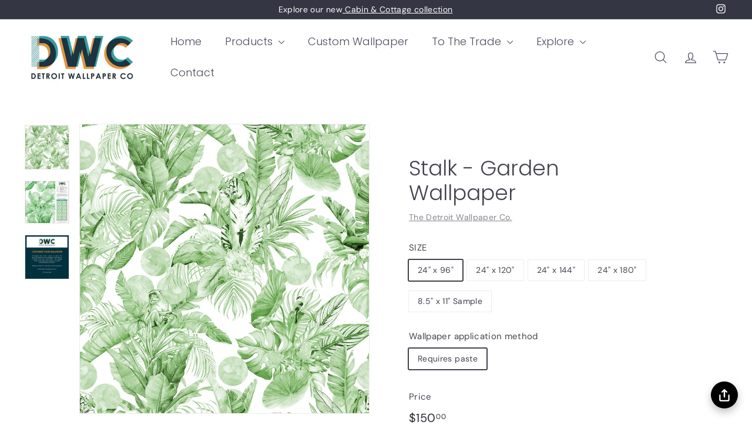

--- FILE ---
content_type: text/html; charset=utf-8
request_url: https://detroitwallpaper.com/products/stalk-garden
body_size: 34291
content:
<!doctype html>
<html class="no-js" lang="en" dir="ltr">
<head>
  <meta charset="utf-8">
  <meta http-equiv="X-UA-Compatible" content="IE=edge,chrome=1">
  <meta name="viewport" content="width=device-width,initial-scale=1">
  <meta name="theme-color" content="#313652">
  <link rel="canonical" href="https://detroitwallpaper.com/products/stalk-garden">
  <link rel="preconnect" href="https://fonts.shopifycdn.com" crossorigin>
  <link rel="dns-prefetch" href="https://ajax.googleapis.com">
  <link rel="dns-prefetch" href="https://maps.googleapis.com">
  <link rel="dns-prefetch" href="https://maps.gstatic.com"><link rel="shortcut icon" href="//detroitwallpaper.com/cdn/shop/files/DWC_2020_LOGO_INSTAGRAM_ROUND_32x32.jpg?v=1724957604" type="image/png" /><title>Stalk - Garden Traditional &amp; Peel and Stick Wallpaper
</title>
<meta name="description" content="Flora and fauna coexist in this rainforest-inspired wallpaper.The white background provides a clean and simple backdrop for the gren pattern. Shop now!"><meta property="og:site_name" content="The Detroit Wallpaper Co.">
  <meta property="og:url" content="https://detroitwallpaper.com/products/stalk-garden">
  <meta property="og:title" content="Stalk - Garden  Wallpaper">
  <meta property="og:type" content="product">
  <meta property="og:description" content="Flora and fauna coexist in this rainforest-inspired wallpaper.The white background provides a clean and simple backdrop for the gren pattern. Shop now!"><meta property="og:image" content="http://detroitwallpaper.com/cdn/shop/products/stalk-garden.png?v=1618427932">
    <meta property="og:image:secure_url" content="https://detroitwallpaper.com/cdn/shop/products/stalk-garden.png?v=1618427932">
    <meta property="og:image:width" content="1200">
    <meta property="og:image:height" content="1200"><meta name="twitter:site" content="@">
  <meta name="twitter:card" content="summary_large_image">
  <meta name="twitter:title" content="Stalk - Garden  Wallpaper">
  <meta name="twitter:description" content="Flora and fauna coexist in this rainforest-inspired wallpaper.The white background provides a clean and simple backdrop for the gren pattern. Shop now!">
<style data-shopify>@font-face {
  font-family: Poppins;
  font-weight: 300;
  font-style: normal;
  font-display: swap;
  src: url("//detroitwallpaper.com/cdn/fonts/poppins/poppins_n3.05f58335c3209cce17da4f1f1ab324ebe2982441.woff2") format("woff2"),
       url("//detroitwallpaper.com/cdn/fonts/poppins/poppins_n3.6971368e1f131d2c8ff8e3a44a36b577fdda3ff5.woff") format("woff");
}

  @font-face {
  font-family: "DM Sans";
  font-weight: 400;
  font-style: normal;
  font-display: swap;
  src: url("//detroitwallpaper.com/cdn/fonts/dm_sans/dmsans_n4.ec80bd4dd7e1a334c969c265873491ae56018d72.woff2") format("woff2"),
       url("//detroitwallpaper.com/cdn/fonts/dm_sans/dmsans_n4.87bdd914d8a61247b911147ae68e754d695c58a6.woff") format("woff");
}


  @font-face {
  font-family: "DM Sans";
  font-weight: 600;
  font-style: normal;
  font-display: swap;
  src: url("//detroitwallpaper.com/cdn/fonts/dm_sans/dmsans_n6.70a2453ea926d613c6a2f89af05180d14b3a7c96.woff2") format("woff2"),
       url("//detroitwallpaper.com/cdn/fonts/dm_sans/dmsans_n6.355605667bef215872257574b57fc097044f7e20.woff") format("woff");
}

  @font-face {
  font-family: "DM Sans";
  font-weight: 400;
  font-style: italic;
  font-display: swap;
  src: url("//detroitwallpaper.com/cdn/fonts/dm_sans/dmsans_i4.b8fe05e69ee95d5a53155c346957d8cbf5081c1a.woff2") format("woff2"),
       url("//detroitwallpaper.com/cdn/fonts/dm_sans/dmsans_i4.403fe28ee2ea63e142575c0aa47684d65f8c23a0.woff") format("woff");
}

  @font-face {
  font-family: "DM Sans";
  font-weight: 600;
  font-style: italic;
  font-display: swap;
  src: url("//detroitwallpaper.com/cdn/fonts/dm_sans/dmsans_i6.b7d5b35c5f29523529e1bf4a3d0de71a44a277b6.woff2") format("woff2"),
       url("//detroitwallpaper.com/cdn/fonts/dm_sans/dmsans_i6.9b760cc5bdd17b4de2c70249ba49bd707f27a31b.woff") format("woff");
}

</style><link href="//detroitwallpaper.com/cdn/shop/t/18/assets/components.css?v=101026275462859521851725008329" rel="stylesheet" type="text/css" media="all" />
<style data-shopify>:root {
    --colorBody: #ffffff;
    --colorBodyAlpha05: rgba(255, 255, 255, 0.05);
    --colorBodyDim: #f2f2f2;

    --colorBorder: #efebeb;

    --colorBtnPrimary: #313652;
    --colorBtnPrimaryLight: #444b72;
    --colorBtnPrimaryDim: #272b42;
    --colorBtnPrimaryText: #ffffff;

    --colorCartDot: #ffffff;
    --colorCartDotText: #42434d;

    --colorFooter: #f9f9fb;
    --colorFooterBorder: #e8e8e1;
    --colorFooterText: #272831;

    --colorLink: #42434d;

    --colorModalBg: rgba(231, 231, 231, 0.6);

    --colorNav: #ffffff;
    --colorNavSearch: #4b4d5e;
    --colorNavText: #4b4d5e;

    --colorPrice: #272831;

    --colorSaleTag: #ba4444;
    --colorSaleTagText: #ffffff;

    --colorScheme1Text: #272831;
    --colorScheme1Bg: #d3dac9;
    --colorScheme2Text: #ffffff;
    --colorScheme2Bg: #343643;
    --colorScheme3Text: #272831;
    --colorScheme3Bg: #efebeb;

    --colorTextBody: #42434d;
    --colorTextBodyAlpha005: rgba(66, 67, 77, 0.05);
    --colorTextBodyAlpha008: rgba(66, 67, 77, 0.08);
    --colorTextSavings: #ba4444;

    --colorToolbar: #343643;
    --colorToolbarText: #ffffff;

    --urlIcoSelect: url(//detroitwallpaper.com/cdn/shop/t/18/assets/ico-select.svg);
    --urlSwirlSvg: url(//detroitwallpaper.com/cdn/shop/t/18/assets/swirl.svg);

    --header-padding-bottom: 0;

    --pageTopPadding: 35px;
    --pageNarrow: 700px;
    --pageWidthPadding: 40px;
    --gridGutter: 22px;
    --indexSectionPadding: 60px;
    --sectionHeaderBottom: 40px;
    --collapsibleIconWidth: 12px;

    --sizeChartMargin: 30px 0;
    --sizeChartIconMargin: 5px;

    --newsletterReminderPadding: 20px 30px 20px 25px;

    --textFrameMargin: 10px;

    /*Shop Pay Installments*/
    --color-body-text: #42434d;
    --color-body: #ffffff;
    --color-bg: #ffffff;

    --typeHeaderPrimary: Poppins;
    --typeHeaderFallback: sans-serif;
    --typeHeaderSize: 42px;
    --typeHeaderWeight: 300;
    --typeHeaderLineHeight: 1.2;
    --typeHeaderSpacing: 0.0em;

    --typeBasePrimary:"DM Sans";
    --typeBaseFallback:sans-serif;
    --typeBaseSize: 14px;
    --typeBaseWeight: 400;
    --typeBaseSpacing: 0.025em;
    --typeBaseLineHeight: 1.5;

    --colorSmallImageBg: #ffffff;
    --colorSmallImageBgDark: #f7f7f7;
    --colorLargeImageBg: #e7e7e7;
    --colorLargeImageBgLight: #ffffff;

    --iconWeight: 3px;
    --iconLinecaps: round;

    
      --buttonRadius: 3px;
      --btnPadding: 11px 25px;
    

    
      --roundness: 20px;
    

    
      --gridThickness: 0;
    

    --productTileMargin: 10%;
    --collectionTileMargin: 10%;

    --swatchSize: 40px;
  }

  @media screen and (max-width: 768px) {
    :root {
      --pageTopPadding: 15px;
      --pageNarrow: 330px;
      --pageWidthPadding: 17px;
      --gridGutter: 16px;
      --indexSectionPadding: 40px;
      --sectionHeaderBottom: 25px;
      --collapsibleIconWidth: 10px;
      --textFrameMargin: 7px;
      --typeBaseSize: 12px;

      
        --roundness: 15px;
        --btnPadding: 9px 25px;
      
    }
  }</style><link href="//detroitwallpaper.com/cdn/shop/t/18/assets/overrides.css?v=61671070734277095511722325124" rel="stylesheet" type="text/css" media="all" />
<style data-shopify>:root {
    --productGridPadding: 12px;
  }</style><script async crossorigin fetchpriority="high" src="/cdn/shopifycloud/importmap-polyfill/es-modules-shim.2.4.0.js"></script>
<script>
    document.documentElement.className = document.documentElement.className.replace('no-js', 'js');

    window.theme = window.theme || {};
    theme.routes = {
      home: "/",
      collections: "/collections",
      cart: "/cart.js",
      cartPage: "/cart",
      cartAdd: "/cart/add.js",
      cartChange: "/cart/change.js",
      search: "/search",
      predictiveSearch: "/search/suggest"
    };

    theme.strings = {
      soldOut: "Sold Out",
      unavailable: "Unavailable",
      inStockLabel: "In stock, ready to ship",
      oneStockLabel: "Low stock - [count] item left",
      otherStockLabel: "Low stock - [count] items left",
      willNotShipUntil: "Ready to ship [date]",
      willBeInStockAfter: "Back in stock [date]",
      waitingForStock: "Backordered, shipping soon",
      savePrice: "Save [saved_amount]",
      cartEmpty: "Your cart is currently empty.",
      cartTermsConfirmation: "You must agree with the terms and conditions of sales to check out",
      searchCollections: "Collections",
      searchPages: "Pages",
      searchArticles: "Articles",
      maxQuantity: "You can only have [quantity] of [title] in your cart."
    };
    theme.settings = {
      cartType: "dropdown",
      isCustomerTemplate: false,
      moneyFormat: "${{amount}}",
      saveType: "dollar",
      productImageSize: "square",
      productImageCover: true,
      predictiveSearch: true,
      predictiveSearchType: null,
      superScriptSetting: true,
      superScriptPrice: true,
      quickView: true,
      quickAdd: true,
      themeName: 'Expanse',
      themeVersion: "5.1.0"
    };
  </script><script type="importmap">
{
  "imports": {
    "@archetype-themes/scripts/config": "//detroitwallpaper.com/cdn/shop/t/18/assets/config.js?v=15099800528938078371722325068",
    "@archetype-themes/scripts/helpers/a11y": "//detroitwallpaper.com/cdn/shop/t/18/assets/a11y.js?v=114228441666679744341722325061",
    "@archetype-themes/scripts/helpers/ajax-renderer": "//detroitwallpaper.com/cdn/shop/t/18/assets/ajax-renderer.js?v=167707973626936292861722325061",
    "@archetype-themes/scripts/helpers/currency": "//detroitwallpaper.com/cdn/shop/t/18/assets/currency.js?v=14275331480271113601722325068",
    "@archetype-themes/scripts/helpers/delegate": "//detroitwallpaper.com/cdn/shop/t/18/assets/delegate.js?v=150733600779017316001722325068",
    "@archetype-themes/scripts/helpers/images": "//detroitwallpaper.com/cdn/shop/t/18/assets/images.js?v=154579799771787317231722325117",
    "@archetype-themes/scripts/helpers/init-globals": "//detroitwallpaper.com/cdn/shop/t/18/assets/init-globals.js?v=104437916016331824681722325118",
    "@archetype-themes/scripts/helpers/init-observer": "//detroitwallpaper.com/cdn/shop/t/18/assets/init-observer.js?v=151712110650051136771722325119",
    "@archetype-themes/scripts/helpers/library-loader": "//detroitwallpaper.com/cdn/shop/t/18/assets/library-loader.js?v=109812686109916403541722325120",
    "@archetype-themes/scripts/helpers/rte": "//detroitwallpaper.com/cdn/shop/t/18/assets/rte.js?v=124638893503654398791722325134",
    "@archetype-themes/scripts/helpers/sections": "//detroitwallpaper.com/cdn/shop/t/18/assets/sections.js?v=116270901756441952371722325148",
    "@archetype-themes/scripts/helpers/size-drawer": "//detroitwallpaper.com/cdn/shop/t/18/assets/size-drawer.js?v=16908746908081919891722325149",
    "@archetype-themes/scripts/helpers/utils": "//detroitwallpaper.com/cdn/shop/t/18/assets/utils.js?v=183768819557536265621722325152",
    "@archetype-themes/scripts/helpers/variants": "//detroitwallpaper.com/cdn/shop/t/18/assets/variants.js?v=3033049893411379561722325154",
    "@archetype-themes/scripts/helpers/vimeo": "//detroitwallpaper.com/cdn/shop/t/18/assets/vimeo.js?v=49611722598385318221722325155",
    "@archetype-themes/scripts/helpers/youtube": "//detroitwallpaper.com/cdn/shop/t/18/assets/youtube.js?v=68009855279585667491722325156",
    "@archetype-themes/scripts/modules/animation-observer": "//detroitwallpaper.com/cdn/shop/t/18/assets/animation-observer.js?v=110233317842681188241722325062",
    "@archetype-themes/scripts/modules/cart-api": "//detroitwallpaper.com/cdn/shop/t/18/assets/cart-api.js?v=177228419985507265221722325064",
    "@archetype-themes/scripts/modules/cart-drawer": "//detroitwallpaper.com/cdn/shop/t/18/assets/cart-drawer.js?v=127359067068143228651722325064",
    "@archetype-themes/scripts/modules/cart-form": "//detroitwallpaper.com/cdn/shop/t/18/assets/cart-form.js?v=21395295676605418851722325065",
    "@archetype-themes/scripts/modules/collapsibles": "//detroitwallpaper.com/cdn/shop/t/18/assets/collapsibles.js?v=125222459924536763791722325065",
    "@archetype-themes/scripts/modules/collection-sidebar": "//detroitwallpaper.com/cdn/shop/t/18/assets/collection-sidebar.js?v=102654819825539199081722325066",
    "@archetype-themes/scripts/modules/collection-template": "//detroitwallpaper.com/cdn/shop/t/18/assets/collection-template.js?v=138454779407648820021722325066",
    "@archetype-themes/scripts/modules/disclosure": "//detroitwallpaper.com/cdn/shop/t/18/assets/disclosure.js?v=24495297545550370831722325069",
    "@archetype-themes/scripts/modules/drawers": "//detroitwallpaper.com/cdn/shop/t/18/assets/drawers.js?v=90797109483806998381722325069",
    "@archetype-themes/scripts/modules/header-nav": "//detroitwallpaper.com/cdn/shop/t/18/assets/header-nav.js?v=178994820446749408801722325072",
    "@archetype-themes/scripts/modules/header-search": "//detroitwallpaper.com/cdn/shop/t/18/assets/header-search.js?v=96962303281191137591722325072",
    "@archetype-themes/scripts/modules/mobile-nav": "//detroitwallpaper.com/cdn/shop/t/18/assets/mobile-nav.js?v=65063705214388957511722325122",
    "@archetype-themes/scripts/modules/modal": "//detroitwallpaper.com/cdn/shop/t/18/assets/modal.js?v=45231143018390192411722325122",
    "@archetype-themes/scripts/modules/page-transitions": "//detroitwallpaper.com/cdn/shop/t/18/assets/page-transitions.js?v=72265230091955981801722325125",
    "@archetype-themes/scripts/modules/parallax": "//detroitwallpaper.com/cdn/shop/t/18/assets/parallax.js?v=20658553194097617601722325126",
    "@archetype-themes/scripts/modules/photoswipe": "//detroitwallpaper.com/cdn/shop/t/18/assets/photoswipe.js?v=133149125523312087301722325127",
    "@archetype-themes/scripts/modules/product": "//detroitwallpaper.com/cdn/shop/t/18/assets/product.js?v=136753110466918263191722325132",
    "@archetype-themes/scripts/modules/product-ajax-form": "//detroitwallpaper.com/cdn/shop/t/18/assets/product-ajax-form.js?v=162946062715521630471722325130",
    "@archetype-themes/scripts/modules/product-media": "//detroitwallpaper.com/cdn/shop/t/18/assets/product-media.js?v=7149764575920620621722325131",
    "@archetype-themes/scripts/modules/product-recommendations": "//detroitwallpaper.com/cdn/shop/t/18/assets/product-recommendations.js?v=3952864652872298261722325132",
    "@archetype-themes/scripts/modules/quantity-selectors": "//detroitwallpaper.com/cdn/shop/t/18/assets/quantity-selectors.js?v=180817540312099548121722325133",
    "@archetype-themes/scripts/modules/slideshow": "//detroitwallpaper.com/cdn/shop/t/18/assets/slideshow.js?v=176367255318002349761722325149",
    "@archetype-themes/scripts/modules/swatches": "//detroitwallpaper.com/cdn/shop/t/18/assets/swatches.js?v=103882278052475410121722325150",
    "@archetype-themes/scripts/modules/tool-tip": "//detroitwallpaper.com/cdn/shop/t/18/assets/tool-tip.js?v=15091627716861754341722325152",
    "@archetype-themes/scripts/modules/tool-tip-trigger": "//detroitwallpaper.com/cdn/shop/t/18/assets/tool-tip-trigger.js?v=34194649362372648151722325152",
    "@archetype-themes/scripts/modules/variant-availability": "//detroitwallpaper.com/cdn/shop/t/18/assets/variant-availability.js?v=106313593704684021601722325153",
    "@archetype-themes/scripts/modules/video-modal": "//detroitwallpaper.com/cdn/shop/t/18/assets/video-modal.js?v=5964877832267866681722325154",
    "@archetype-themes/scripts/modules/video-section": "//detroitwallpaper.com/cdn/shop/t/18/assets/video-section.js?v=38415978955926866351722325155",
    "@archetype-themes/scripts/vendors/animape": "//detroitwallpaper.com/cdn/shop/t/18/assets/animape.js?v=178659162638868078291722325062",
    "@archetype-themes/scripts/vendors/flickity": "//detroitwallpaper.com/cdn/shop/t/18/assets/flickity.js?v=48539322729379456441722325071",
    "@archetype-themes/scripts/vendors/flickity-fade": "//detroitwallpaper.com/cdn/shop/t/18/assets/flickity-fade.js?v=70708211373116380081722325070",
    "@archetype-themes/scripts/vendors/photoswipe-ui-default.min": "//detroitwallpaper.com/cdn/shop/t/18/assets/photoswipe-ui-default.min.js?v=52395271779278780601722325127",
    "@archetype-themes/scripts/vendors/photoswipe.min": "//detroitwallpaper.com/cdn/shop/t/18/assets/photoswipe.min.js?v=96706414436924913981722325128",
    "components/announcement-bar": "//detroitwallpaper.com/cdn/shop/t/18/assets/announcement-bar.js?v=30886685393339443611722325063",
    "components/gift-card-recipient-form": "//detroitwallpaper.com/cdn/shop/t/18/assets/gift-card-recipient-form.js?v=16415920452423038151722325071",
    "components/icon": "//detroitwallpaper.com/cdn/shop/t/18/assets/icon.js?v=169990152970447228441722325116",
    "components/image-element": "//detroitwallpaper.com/cdn/shop/t/18/assets/image-element.js?v=67904638915550080461722325117",
    "components/lightbox": "//detroitwallpaper.com/cdn/shop/t/18/assets/lightbox.js?v=177529825473141699571722325121",
    "components/newsletter-reminder": "//detroitwallpaper.com/cdn/shop/t/18/assets/newsletter-reminder.js?v=158689173741753302301722325123",
    "components/predictive-search": "//detroitwallpaper.com/cdn/shop/t/18/assets/predictive-search.js?v=106402303971169922441722325129",
    "components/price-range": "//detroitwallpaper.com/cdn/shop/t/18/assets/price-range.js?v=181072884619090886471722325129",
    "components/product-complementary": "//detroitwallpaper.com/cdn/shop/t/18/assets/product-complementary.js?v=115010611336991946551722325130",
    "components/product-grid-item": "//detroitwallpaper.com/cdn/shop/t/18/assets/product-grid-item.js?v=52854375093933269701722325130",
    "components/product-images": "//detroitwallpaper.com/cdn/shop/t/18/assets/product-images.js?v=165385719376091763651722325131",
    "components/quick-add": "//detroitwallpaper.com/cdn/shop/t/18/assets/quick-add.js?v=81927692390222238661722325133",
    "components/quick-shop": "//detroitwallpaper.com/cdn/shop/t/18/assets/quick-shop.js?v=95554821765998877021722325134",
    "components/section-advanced-accordion": "//detroitwallpaper.com/cdn/shop/t/18/assets/section-advanced-accordion.js?v=29351542160259749761722325134",
    "components/section-age-verification-popup": "//detroitwallpaper.com/cdn/shop/t/18/assets/section-age-verification-popup.js?v=570856957843724541722325135",
    "components/section-background-image-text": "//detroitwallpaper.com/cdn/shop/t/18/assets/section-background-image-text.js?v=134193327559148673711722325135",
    "components/section-collection-header": "//detroitwallpaper.com/cdn/shop/t/18/assets/section-collection-header.js?v=62104955657552942271722325136",
    "components/section-countdown": "//detroitwallpaper.com/cdn/shop/t/18/assets/section-countdown.js?v=124122001777650735791722325136",
    "components/section-featured-collection": "//detroitwallpaper.com/cdn/shop/t/18/assets/section-featured-collection.js?v=70396313371272205741722325137",
    "components/section-footer": "//detroitwallpaper.com/cdn/shop/t/18/assets/section-footer.js?v=143843864055408484941722325137",
    "components/section-header": "//detroitwallpaper.com/cdn/shop/t/18/assets/section-header.js?v=31084278283088437681722325138",
    "components/section-hero-video": "//detroitwallpaper.com/cdn/shop/t/18/assets/section-hero-video.js?v=138616389493027501011722325138",
    "components/section-hotspots": "//detroitwallpaper.com/cdn/shop/t/18/assets/section-hotspots.js?v=118949170610172005021722325139",
    "components/section-image-compare": "//detroitwallpaper.com/cdn/shop/t/18/assets/section-image-compare.js?v=25526173009852246331722325139",
    "components/section-main-cart": "//detroitwallpaper.com/cdn/shop/t/18/assets/section-main-cart.js?v=102282689976117535291722325140",
    "components/section-main-collection": "//detroitwallpaper.com/cdn/shop/t/18/assets/section-main-collection.js?v=178808321021703902081722325140",
    "components/section-main-product": "//detroitwallpaper.com/cdn/shop/t/18/assets/section-main-product.js?v=48829736225712131391722325141",
    "components/section-main-search": "//detroitwallpaper.com/cdn/shop/t/18/assets/section-main-search.js?v=91363574603513782361722325141",
    "components/section-map": "//detroitwallpaper.com/cdn/shop/t/18/assets/section-map.js?v=62409255708494077951722325142",
    "components/section-media-text": "//detroitwallpaper.com/cdn/shop/t/18/assets/section-media-text.js?v=82647628925002924311722325142",
    "components/section-more-products-vendor": "//detroitwallpaper.com/cdn/shop/t/18/assets/section-more-products-vendor.js?v=156950098812764376531722325143",
    "components/section-newsletter-popup": "//detroitwallpaper.com/cdn/shop/t/18/assets/section-newsletter-popup.js?v=170953806956104469461722325143",
    "components/section-password-header": "//detroitwallpaper.com/cdn/shop/t/18/assets/section-password-header.js?v=152732804639088855281722325143",
    "components/section-product-recommendations": "//detroitwallpaper.com/cdn/shop/t/18/assets/section-product-recommendations.js?v=68463675784327451211722325144",
    "components/section-promo-grid": "//detroitwallpaper.com/cdn/shop/t/18/assets/section-promo-grid.js?v=111576400653284386401722325144",
    "components/section-recently-viewed": "//detroitwallpaper.com/cdn/shop/t/18/assets/section-recently-viewed.js?v=98926481457392478881722325145",
    "components/section-slideshow": "//detroitwallpaper.com/cdn/shop/t/18/assets/section-slideshow.js?v=78404926763425096301722325146",
    "components/section-slideshow-image": "//detroitwallpaper.com/cdn/shop/t/18/assets/section-slideshow-image.js?v=78404926763425096301722325145",
    "components/section-slideshow-split": "//detroitwallpaper.com/cdn/shop/t/18/assets/section-slideshow-split.js?v=78404926763425096301722325146",
    "components/section-store-availability": "//detroitwallpaper.com/cdn/shop/t/18/assets/section-store-availability.js?v=13634955709283234651722325147",
    "components/section-testimonials": "//detroitwallpaper.com/cdn/shop/t/18/assets/section-testimonials.js?v=135504612583298795321722325147",
    "components/section-toolbar": "//detroitwallpaper.com/cdn/shop/t/18/assets/section-toolbar.js?v=40810883655964320851722325148",
    "js-cookie": "//detroitwallpaper.com/cdn/shop/t/18/assets/js.cookie.mjs?v=38015963105781969301722325120",
    "nouislider": "//detroitwallpaper.com/cdn/shop/t/18/assets/nouislider.js?v=100438778919154896961722325124"
  }
}
</script><script>
  if (!(HTMLScriptElement.supports && HTMLScriptElement.supports('importmap'))) {
    const el = document.createElement('script');
    el.async = true;
    el.src = "//detroitwallpaper.com/cdn/shop/t/18/assets/es-module-shims.min.js?v=63404930985865369141722325070";
    document.head.appendChild(el);
  }
</script>
<script type="module" src="//detroitwallpaper.com/cdn/shop/t/18/assets/is-land.min.js?v=174197206692620727541722325119"></script>


<script type="module">
  try {
    const importMap = document.querySelector('script[type="importmap"]');
    const importMapJson = JSON.parse(importMap.textContent);
    const importMapModules = Object.values(importMapJson.imports);
    for (let i = 0; i < importMapModules.length; i++) {
      const link = document.createElement('link');
      link.rel = 'modulepreload';
      link.href = importMapModules[i];
      document.head.appendChild(link);
    }
  } catch (e) {
    console.error(e);
  }
</script>
<script>window.performance && window.performance.mark && window.performance.mark('shopify.content_for_header.start');</script><meta name="google-site-verification" content="i4D-2Z5ChWMAlIDSbwDvRVkQsbDV1nTazWLriTTpOiQ">
<meta id="shopify-digital-wallet" name="shopify-digital-wallet" content="/7121764403/digital_wallets/dialog">
<meta name="shopify-checkout-api-token" content="7464f4927ddcd3afcab3d4a0d984f33a">
<meta id="in-context-paypal-metadata" data-shop-id="7121764403" data-venmo-supported="false" data-environment="production" data-locale="en_US" data-paypal-v4="true" data-currency="USD">
<link rel="alternate" type="application/json+oembed" href="https://detroitwallpaper.com/products/stalk-garden.oembed">
<script async="async" src="/checkouts/internal/preloads.js?locale=en-US"></script>
<link rel="preconnect" href="https://shop.app" crossorigin="anonymous">
<script async="async" src="https://shop.app/checkouts/internal/preloads.js?locale=en-US&shop_id=7121764403" crossorigin="anonymous"></script>
<script id="apple-pay-shop-capabilities" type="application/json">{"shopId":7121764403,"countryCode":"US","currencyCode":"USD","merchantCapabilities":["supports3DS"],"merchantId":"gid:\/\/shopify\/Shop\/7121764403","merchantName":"The Detroit Wallpaper Co.","requiredBillingContactFields":["postalAddress","email","phone"],"requiredShippingContactFields":["postalAddress","email","phone"],"shippingType":"shipping","supportedNetworks":["visa","masterCard","amex","discover","elo","jcb"],"total":{"type":"pending","label":"The Detroit Wallpaper Co.","amount":"1.00"},"shopifyPaymentsEnabled":true,"supportsSubscriptions":true}</script>
<script id="shopify-features" type="application/json">{"accessToken":"7464f4927ddcd3afcab3d4a0d984f33a","betas":["rich-media-storefront-analytics"],"domain":"detroitwallpaper.com","predictiveSearch":true,"shopId":7121764403,"locale":"en"}</script>
<script>var Shopify = Shopify || {};
Shopify.shop = "the-detroit-wallpaper-co.myshopify.com";
Shopify.locale = "en";
Shopify.currency = {"active":"USD","rate":"1.0"};
Shopify.country = "US";
Shopify.theme = {"name":"Test New Site 2","id":128860684375,"schema_name":"Expanse","schema_version":"5.1.0","theme_store_id":902,"role":"main"};
Shopify.theme.handle = "null";
Shopify.theme.style = {"id":null,"handle":null};
Shopify.cdnHost = "detroitwallpaper.com/cdn";
Shopify.routes = Shopify.routes || {};
Shopify.routes.root = "/";</script>
<script type="module">!function(o){(o.Shopify=o.Shopify||{}).modules=!0}(window);</script>
<script>!function(o){function n(){var o=[];function n(){o.push(Array.prototype.slice.apply(arguments))}return n.q=o,n}var t=o.Shopify=o.Shopify||{};t.loadFeatures=n(),t.autoloadFeatures=n()}(window);</script>
<script>
  window.ShopifyPay = window.ShopifyPay || {};
  window.ShopifyPay.apiHost = "shop.app\/pay";
  window.ShopifyPay.redirectState = null;
</script>
<script id="shop-js-analytics" type="application/json">{"pageType":"product"}</script>
<script defer="defer" async type="module" src="//detroitwallpaper.com/cdn/shopifycloud/shop-js/modules/v2/client.init-shop-cart-sync_BT-GjEfc.en.esm.js"></script>
<script defer="defer" async type="module" src="//detroitwallpaper.com/cdn/shopifycloud/shop-js/modules/v2/chunk.common_D58fp_Oc.esm.js"></script>
<script defer="defer" async type="module" src="//detroitwallpaper.com/cdn/shopifycloud/shop-js/modules/v2/chunk.modal_xMitdFEc.esm.js"></script>
<script type="module">
  await import("//detroitwallpaper.com/cdn/shopifycloud/shop-js/modules/v2/client.init-shop-cart-sync_BT-GjEfc.en.esm.js");
await import("//detroitwallpaper.com/cdn/shopifycloud/shop-js/modules/v2/chunk.common_D58fp_Oc.esm.js");
await import("//detroitwallpaper.com/cdn/shopifycloud/shop-js/modules/v2/chunk.modal_xMitdFEc.esm.js");

  window.Shopify.SignInWithShop?.initShopCartSync?.({"fedCMEnabled":true,"windoidEnabled":true});

</script>
<script defer="defer" async type="module" src="//detroitwallpaper.com/cdn/shopifycloud/shop-js/modules/v2/client.payment-terms_Ci9AEqFq.en.esm.js"></script>
<script defer="defer" async type="module" src="//detroitwallpaper.com/cdn/shopifycloud/shop-js/modules/v2/chunk.common_D58fp_Oc.esm.js"></script>
<script defer="defer" async type="module" src="//detroitwallpaper.com/cdn/shopifycloud/shop-js/modules/v2/chunk.modal_xMitdFEc.esm.js"></script>
<script type="module">
  await import("//detroitwallpaper.com/cdn/shopifycloud/shop-js/modules/v2/client.payment-terms_Ci9AEqFq.en.esm.js");
await import("//detroitwallpaper.com/cdn/shopifycloud/shop-js/modules/v2/chunk.common_D58fp_Oc.esm.js");
await import("//detroitwallpaper.com/cdn/shopifycloud/shop-js/modules/v2/chunk.modal_xMitdFEc.esm.js");

  
</script>
<script>
  window.Shopify = window.Shopify || {};
  if (!window.Shopify.featureAssets) window.Shopify.featureAssets = {};
  window.Shopify.featureAssets['shop-js'] = {"shop-cart-sync":["modules/v2/client.shop-cart-sync_DZOKe7Ll.en.esm.js","modules/v2/chunk.common_D58fp_Oc.esm.js","modules/v2/chunk.modal_xMitdFEc.esm.js"],"init-fed-cm":["modules/v2/client.init-fed-cm_B6oLuCjv.en.esm.js","modules/v2/chunk.common_D58fp_Oc.esm.js","modules/v2/chunk.modal_xMitdFEc.esm.js"],"shop-cash-offers":["modules/v2/client.shop-cash-offers_D2sdYoxE.en.esm.js","modules/v2/chunk.common_D58fp_Oc.esm.js","modules/v2/chunk.modal_xMitdFEc.esm.js"],"shop-login-button":["modules/v2/client.shop-login-button_QeVjl5Y3.en.esm.js","modules/v2/chunk.common_D58fp_Oc.esm.js","modules/v2/chunk.modal_xMitdFEc.esm.js"],"pay-button":["modules/v2/client.pay-button_DXTOsIq6.en.esm.js","modules/v2/chunk.common_D58fp_Oc.esm.js","modules/v2/chunk.modal_xMitdFEc.esm.js"],"shop-button":["modules/v2/client.shop-button_DQZHx9pm.en.esm.js","modules/v2/chunk.common_D58fp_Oc.esm.js","modules/v2/chunk.modal_xMitdFEc.esm.js"],"avatar":["modules/v2/client.avatar_BTnouDA3.en.esm.js"],"init-windoid":["modules/v2/client.init-windoid_CR1B-cfM.en.esm.js","modules/v2/chunk.common_D58fp_Oc.esm.js","modules/v2/chunk.modal_xMitdFEc.esm.js"],"init-shop-for-new-customer-accounts":["modules/v2/client.init-shop-for-new-customer-accounts_C_vY_xzh.en.esm.js","modules/v2/client.shop-login-button_QeVjl5Y3.en.esm.js","modules/v2/chunk.common_D58fp_Oc.esm.js","modules/v2/chunk.modal_xMitdFEc.esm.js"],"init-shop-email-lookup-coordinator":["modules/v2/client.init-shop-email-lookup-coordinator_BI7n9ZSv.en.esm.js","modules/v2/chunk.common_D58fp_Oc.esm.js","modules/v2/chunk.modal_xMitdFEc.esm.js"],"init-shop-cart-sync":["modules/v2/client.init-shop-cart-sync_BT-GjEfc.en.esm.js","modules/v2/chunk.common_D58fp_Oc.esm.js","modules/v2/chunk.modal_xMitdFEc.esm.js"],"shop-toast-manager":["modules/v2/client.shop-toast-manager_DiYdP3xc.en.esm.js","modules/v2/chunk.common_D58fp_Oc.esm.js","modules/v2/chunk.modal_xMitdFEc.esm.js"],"init-customer-accounts":["modules/v2/client.init-customer-accounts_D9ZNqS-Q.en.esm.js","modules/v2/client.shop-login-button_QeVjl5Y3.en.esm.js","modules/v2/chunk.common_D58fp_Oc.esm.js","modules/v2/chunk.modal_xMitdFEc.esm.js"],"init-customer-accounts-sign-up":["modules/v2/client.init-customer-accounts-sign-up_iGw4briv.en.esm.js","modules/v2/client.shop-login-button_QeVjl5Y3.en.esm.js","modules/v2/chunk.common_D58fp_Oc.esm.js","modules/v2/chunk.modal_xMitdFEc.esm.js"],"shop-follow-button":["modules/v2/client.shop-follow-button_CqMgW2wH.en.esm.js","modules/v2/chunk.common_D58fp_Oc.esm.js","modules/v2/chunk.modal_xMitdFEc.esm.js"],"checkout-modal":["modules/v2/client.checkout-modal_xHeaAweL.en.esm.js","modules/v2/chunk.common_D58fp_Oc.esm.js","modules/v2/chunk.modal_xMitdFEc.esm.js"],"shop-login":["modules/v2/client.shop-login_D91U-Q7h.en.esm.js","modules/v2/chunk.common_D58fp_Oc.esm.js","modules/v2/chunk.modal_xMitdFEc.esm.js"],"lead-capture":["modules/v2/client.lead-capture_BJmE1dJe.en.esm.js","modules/v2/chunk.common_D58fp_Oc.esm.js","modules/v2/chunk.modal_xMitdFEc.esm.js"],"payment-terms":["modules/v2/client.payment-terms_Ci9AEqFq.en.esm.js","modules/v2/chunk.common_D58fp_Oc.esm.js","modules/v2/chunk.modal_xMitdFEc.esm.js"]};
</script>
<script>(function() {
  var isLoaded = false;
  function asyncLoad() {
    if (isLoaded) return;
    isLoaded = true;
    var urls = ["https:\/\/zegsu.com\/shopify\/instagenie\/widget?version=1.0.0\u0026shop=the-detroit-wallpaper-co.myshopify.com\u0026token=1663595324\u0026shop=the-detroit-wallpaper-co.myshopify.com","https:\/\/cdn.attn.tv\/detroitwallpaperco\/dtag.js?shop=the-detroit-wallpaper-co.myshopify.com"];
    for (var i = 0; i < urls.length; i++) {
      var s = document.createElement('script');
      s.type = 'text/javascript';
      s.async = true;
      s.src = urls[i];
      var x = document.getElementsByTagName('script')[0];
      x.parentNode.insertBefore(s, x);
    }
  };
  if(window.attachEvent) {
    window.attachEvent('onload', asyncLoad);
  } else {
    window.addEventListener('load', asyncLoad, false);
  }
})();</script>
<script id="__st">var __st={"a":7121764403,"offset":-18000,"reqid":"5d829bee-53f7-43c2-a7ea-8f3ef9d0e999-1769067611","pageurl":"detroitwallpaper.com\/products\/stalk-garden","u":"0248e166a18f","p":"product","rtyp":"product","rid":1961037529139};</script>
<script>window.ShopifyPaypalV4VisibilityTracking = true;</script>
<script id="captcha-bootstrap">!function(){'use strict';const t='contact',e='account',n='new_comment',o=[[t,t],['blogs',n],['comments',n],[t,'customer']],c=[[e,'customer_login'],[e,'guest_login'],[e,'recover_customer_password'],[e,'create_customer']],r=t=>t.map((([t,e])=>`form[action*='/${t}']:not([data-nocaptcha='true']) input[name='form_type'][value='${e}']`)).join(','),a=t=>()=>t?[...document.querySelectorAll(t)].map((t=>t.form)):[];function s(){const t=[...o],e=r(t);return a(e)}const i='password',u='form_key',d=['recaptcha-v3-token','g-recaptcha-response','h-captcha-response',i],f=()=>{try{return window.sessionStorage}catch{return}},m='__shopify_v',_=t=>t.elements[u];function p(t,e,n=!1){try{const o=window.sessionStorage,c=JSON.parse(o.getItem(e)),{data:r}=function(t){const{data:e,action:n}=t;return t[m]||n?{data:e,action:n}:{data:t,action:n}}(c);for(const[e,n]of Object.entries(r))t.elements[e]&&(t.elements[e].value=n);n&&o.removeItem(e)}catch(o){console.error('form repopulation failed',{error:o})}}const l='form_type',E='cptcha';function T(t){t.dataset[E]=!0}const w=window,h=w.document,L='Shopify',v='ce_forms',y='captcha';let A=!1;((t,e)=>{const n=(g='f06e6c50-85a8-45c8-87d0-21a2b65856fe',I='https://cdn.shopify.com/shopifycloud/storefront-forms-hcaptcha/ce_storefront_forms_captcha_hcaptcha.v1.5.2.iife.js',D={infoText:'Protected by hCaptcha',privacyText:'Privacy',termsText:'Terms'},(t,e,n)=>{const o=w[L][v],c=o.bindForm;if(c)return c(t,g,e,D).then(n);var r;o.q.push([[t,g,e,D],n]),r=I,A||(h.body.append(Object.assign(h.createElement('script'),{id:'captcha-provider',async:!0,src:r})),A=!0)});var g,I,D;w[L]=w[L]||{},w[L][v]=w[L][v]||{},w[L][v].q=[],w[L][y]=w[L][y]||{},w[L][y].protect=function(t,e){n(t,void 0,e),T(t)},Object.freeze(w[L][y]),function(t,e,n,w,h,L){const[v,y,A,g]=function(t,e,n){const i=e?o:[],u=t?c:[],d=[...i,...u],f=r(d),m=r(i),_=r(d.filter((([t,e])=>n.includes(e))));return[a(f),a(m),a(_),s()]}(w,h,L),I=t=>{const e=t.target;return e instanceof HTMLFormElement?e:e&&e.form},D=t=>v().includes(t);t.addEventListener('submit',(t=>{const e=I(t);if(!e)return;const n=D(e)&&!e.dataset.hcaptchaBound&&!e.dataset.recaptchaBound,o=_(e),c=g().includes(e)&&(!o||!o.value);(n||c)&&t.preventDefault(),c&&!n&&(function(t){try{if(!f())return;!function(t){const e=f();if(!e)return;const n=_(t);if(!n)return;const o=n.value;o&&e.removeItem(o)}(t);const e=Array.from(Array(32),(()=>Math.random().toString(36)[2])).join('');!function(t,e){_(t)||t.append(Object.assign(document.createElement('input'),{type:'hidden',name:u})),t.elements[u].value=e}(t,e),function(t,e){const n=f();if(!n)return;const o=[...t.querySelectorAll(`input[type='${i}']`)].map((({name:t})=>t)),c=[...d,...o],r={};for(const[a,s]of new FormData(t).entries())c.includes(a)||(r[a]=s);n.setItem(e,JSON.stringify({[m]:1,action:t.action,data:r}))}(t,e)}catch(e){console.error('failed to persist form',e)}}(e),e.submit())}));const S=(t,e)=>{t&&!t.dataset[E]&&(n(t,e.some((e=>e===t))),T(t))};for(const o of['focusin','change'])t.addEventListener(o,(t=>{const e=I(t);D(e)&&S(e,y())}));const B=e.get('form_key'),M=e.get(l),P=B&&M;t.addEventListener('DOMContentLoaded',(()=>{const t=y();if(P)for(const e of t)e.elements[l].value===M&&p(e,B);[...new Set([...A(),...v().filter((t=>'true'===t.dataset.shopifyCaptcha))])].forEach((e=>S(e,t)))}))}(h,new URLSearchParams(w.location.search),n,t,e,['guest_login'])})(!0,!0)}();</script>
<script integrity="sha256-4kQ18oKyAcykRKYeNunJcIwy7WH5gtpwJnB7kiuLZ1E=" data-source-attribution="shopify.loadfeatures" defer="defer" src="//detroitwallpaper.com/cdn/shopifycloud/storefront/assets/storefront/load_feature-a0a9edcb.js" crossorigin="anonymous"></script>
<script crossorigin="anonymous" defer="defer" src="//detroitwallpaper.com/cdn/shopifycloud/storefront/assets/shopify_pay/storefront-65b4c6d7.js?v=20250812"></script>
<script data-source-attribution="shopify.dynamic_checkout.dynamic.init">var Shopify=Shopify||{};Shopify.PaymentButton=Shopify.PaymentButton||{isStorefrontPortableWallets:!0,init:function(){window.Shopify.PaymentButton.init=function(){};var t=document.createElement("script");t.src="https://detroitwallpaper.com/cdn/shopifycloud/portable-wallets/latest/portable-wallets.en.js",t.type="module",document.head.appendChild(t)}};
</script>
<script data-source-attribution="shopify.dynamic_checkout.buyer_consent">
  function portableWalletsHideBuyerConsent(e){var t=document.getElementById("shopify-buyer-consent"),n=document.getElementById("shopify-subscription-policy-button");t&&n&&(t.classList.add("hidden"),t.setAttribute("aria-hidden","true"),n.removeEventListener("click",e))}function portableWalletsShowBuyerConsent(e){var t=document.getElementById("shopify-buyer-consent"),n=document.getElementById("shopify-subscription-policy-button");t&&n&&(t.classList.remove("hidden"),t.removeAttribute("aria-hidden"),n.addEventListener("click",e))}window.Shopify?.PaymentButton&&(window.Shopify.PaymentButton.hideBuyerConsent=portableWalletsHideBuyerConsent,window.Shopify.PaymentButton.showBuyerConsent=portableWalletsShowBuyerConsent);
</script>
<script>
  function portableWalletsCleanup(e){e&&e.src&&console.error("Failed to load portable wallets script "+e.src);var t=document.querySelectorAll("shopify-accelerated-checkout .shopify-payment-button__skeleton, shopify-accelerated-checkout-cart .wallet-cart-button__skeleton"),e=document.getElementById("shopify-buyer-consent");for(let e=0;e<t.length;e++)t[e].remove();e&&e.remove()}function portableWalletsNotLoadedAsModule(e){e instanceof ErrorEvent&&"string"==typeof e.message&&e.message.includes("import.meta")&&"string"==typeof e.filename&&e.filename.includes("portable-wallets")&&(window.removeEventListener("error",portableWalletsNotLoadedAsModule),window.Shopify.PaymentButton.failedToLoad=e,"loading"===document.readyState?document.addEventListener("DOMContentLoaded",window.Shopify.PaymentButton.init):window.Shopify.PaymentButton.init())}window.addEventListener("error",portableWalletsNotLoadedAsModule);
</script>

<script type="module" src="https://detroitwallpaper.com/cdn/shopifycloud/portable-wallets/latest/portable-wallets.en.js" onError="portableWalletsCleanup(this)" crossorigin="anonymous"></script>
<script nomodule>
  document.addEventListener("DOMContentLoaded", portableWalletsCleanup);
</script>

<link id="shopify-accelerated-checkout-styles" rel="stylesheet" media="screen" href="https://detroitwallpaper.com/cdn/shopifycloud/portable-wallets/latest/accelerated-checkout-backwards-compat.css" crossorigin="anonymous">
<style id="shopify-accelerated-checkout-cart">
        #shopify-buyer-consent {
  margin-top: 1em;
  display: inline-block;
  width: 100%;
}

#shopify-buyer-consent.hidden {
  display: none;
}

#shopify-subscription-policy-button {
  background: none;
  border: none;
  padding: 0;
  text-decoration: underline;
  font-size: inherit;
  cursor: pointer;
}

#shopify-subscription-policy-button::before {
  box-shadow: none;
}

      </style>

<script>window.performance && window.performance.mark && window.performance.mark('shopify.content_for_header.end');</script>

  <script src="//detroitwallpaper.com/cdn/shop/t/18/assets/theme.js?v=77167323714411244521722325151" defer="defer"></script>

  <script type="text/javascript">
    (function(c,l,a,r,i,t,y){
        c[a]=c[a]||function(){(c[a].q=c[a].q||[]).push(arguments)};
        t=l.createElement(r);t.async=1;t.src="https://www.clarity.ms/tag/"+i;
        y=l.getElementsByTagName(r)[0];y.parentNode.insertBefore(t,y);
    })(window, document, "clarity", "script", "ont21dz1ym");
</script>
  <script src="https://analytics.ahrefs.com/analytics.js" data-key="UPKd3eNu/MAgIyQvxfn2aQ" async></script>
<!-- BEGIN app block: shopify://apps/shop-with-friends/blocks/polls_floating/3e557a13-d1da-4545-a899-617798d1a177 --><!-- Shop with Friends -->

















 
<script id="polls-platform-init" type="text/javascript">
  function initializePollsSDK() {
    const apiKey = '0e10ead3-1b80-4720-8cb7-ec5664b1a182';
    
    PollsSDK._internal.initWithMetafields({
      apiKey,
      metafields: {
        accountMetadata: {"shopId":"31ae8daa-0faf-4a33-a96f-9ed598e5df42","shopifyShopId":"the-detroit-wallpaper-co.myshopify.com","hasSubscription":true,"isLockedByAdmin":false,"useV1Metafields":false,"pollsSdkEnv":""},
        pollConfig: {"style":{"theme":"light","primaryColor":"#01acaf"}},
        floatingWidgetConfig: {"mobileWidget":{"enabled":true},"desktopWidget":{"enabled":true},"global":{"style":{"backgroundColor":"#000000","iconColor":"#FFFFFF"},"widgetPosition":"bottom-right","verticalSpacingPx":24,"horizontalSpacingPx":24}},
        cartWidgetConfig: {"enabled":false},
        drawerConfig: {"mobile":{"enabled":true},"desktop":{"enabled":true}},
        pdpConfig: {"mobile":{"enabled":true,"backgroundColor":"#dfdfdf","borderRadius":"0","borderColor":"#dfdfdf","borderWidth":"1px","textColor":"#000000"},"desktop":{"enabled":true,"backgroundColor":"#dfdfdf","borderRadius":"0","borderColor":"#dfdfdf","borderWidth":"1px","textColor":"#000000"}}
      }
    });
    
  }
</script>
<script
  async
  id="pollsSDK-script"
  src="https://poll-cdn.com/storefront/v4/major/sdk.min.js"
  onload="initializePollsSDK();"
  data-cmp-ab="2"
></script>
<script async type="text/javascript">
  fetch('/services/javascripts/currencies.js')
    .then((response) => response.text())
    .then((scriptContent) => {
      const modifiedScriptContent = scriptContent.replace(/var Currency/g, 'var PollsPlatformCurrency');
      const scriptElement = document.createElement('script');
      scriptElement.textContent = modifiedScriptContent;
      document.head.appendChild(scriptElement);
      if (PollsPlatformCurrency) {
        const conversionData = {
          rates: PollsPlatformCurrency.rates,
          timestamp: new Date().toISOString(),
        };
        localStorage.setItem('polls-platform-currency-conversion', JSON.stringify(conversionData));
      }
    })
    .catch((error) => console.error('Error loading Currencies script:', error));
</script>

<!-- END app block --><link href="https://monorail-edge.shopifysvc.com" rel="dns-prefetch">
<script>(function(){if ("sendBeacon" in navigator && "performance" in window) {try {var session_token_from_headers = performance.getEntriesByType('navigation')[0].serverTiming.find(x => x.name == '_s').description;} catch {var session_token_from_headers = undefined;}var session_cookie_matches = document.cookie.match(/_shopify_s=([^;]*)/);var session_token_from_cookie = session_cookie_matches && session_cookie_matches.length === 2 ? session_cookie_matches[1] : "";var session_token = session_token_from_headers || session_token_from_cookie || "";function handle_abandonment_event(e) {var entries = performance.getEntries().filter(function(entry) {return /monorail-edge.shopifysvc.com/.test(entry.name);});if (!window.abandonment_tracked && entries.length === 0) {window.abandonment_tracked = true;var currentMs = Date.now();var navigation_start = performance.timing.navigationStart;var payload = {shop_id: 7121764403,url: window.location.href,navigation_start,duration: currentMs - navigation_start,session_token,page_type: "product"};window.navigator.sendBeacon("https://monorail-edge.shopifysvc.com/v1/produce", JSON.stringify({schema_id: "online_store_buyer_site_abandonment/1.1",payload: payload,metadata: {event_created_at_ms: currentMs,event_sent_at_ms: currentMs}}));}}window.addEventListener('pagehide', handle_abandonment_event);}}());</script>
<script id="web-pixels-manager-setup">(function e(e,d,r,n,o){if(void 0===o&&(o={}),!Boolean(null===(a=null===(i=window.Shopify)||void 0===i?void 0:i.analytics)||void 0===a?void 0:a.replayQueue)){var i,a;window.Shopify=window.Shopify||{};var t=window.Shopify;t.analytics=t.analytics||{};var s=t.analytics;s.replayQueue=[],s.publish=function(e,d,r){return s.replayQueue.push([e,d,r]),!0};try{self.performance.mark("wpm:start")}catch(e){}var l=function(){var e={modern:/Edge?\/(1{2}[4-9]|1[2-9]\d|[2-9]\d{2}|\d{4,})\.\d+(\.\d+|)|Firefox\/(1{2}[4-9]|1[2-9]\d|[2-9]\d{2}|\d{4,})\.\d+(\.\d+|)|Chrom(ium|e)\/(9{2}|\d{3,})\.\d+(\.\d+|)|(Maci|X1{2}).+ Version\/(15\.\d+|(1[6-9]|[2-9]\d|\d{3,})\.\d+)([,.]\d+|)( \(\w+\)|)( Mobile\/\w+|) Safari\/|Chrome.+OPR\/(9{2}|\d{3,})\.\d+\.\d+|(CPU[ +]OS|iPhone[ +]OS|CPU[ +]iPhone|CPU IPhone OS|CPU iPad OS)[ +]+(15[._]\d+|(1[6-9]|[2-9]\d|\d{3,})[._]\d+)([._]\d+|)|Android:?[ /-](13[3-9]|1[4-9]\d|[2-9]\d{2}|\d{4,})(\.\d+|)(\.\d+|)|Android.+Firefox\/(13[5-9]|1[4-9]\d|[2-9]\d{2}|\d{4,})\.\d+(\.\d+|)|Android.+Chrom(ium|e)\/(13[3-9]|1[4-9]\d|[2-9]\d{2}|\d{4,})\.\d+(\.\d+|)|SamsungBrowser\/([2-9]\d|\d{3,})\.\d+/,legacy:/Edge?\/(1[6-9]|[2-9]\d|\d{3,})\.\d+(\.\d+|)|Firefox\/(5[4-9]|[6-9]\d|\d{3,})\.\d+(\.\d+|)|Chrom(ium|e)\/(5[1-9]|[6-9]\d|\d{3,})\.\d+(\.\d+|)([\d.]+$|.*Safari\/(?![\d.]+ Edge\/[\d.]+$))|(Maci|X1{2}).+ Version\/(10\.\d+|(1[1-9]|[2-9]\d|\d{3,})\.\d+)([,.]\d+|)( \(\w+\)|)( Mobile\/\w+|) Safari\/|Chrome.+OPR\/(3[89]|[4-9]\d|\d{3,})\.\d+\.\d+|(CPU[ +]OS|iPhone[ +]OS|CPU[ +]iPhone|CPU IPhone OS|CPU iPad OS)[ +]+(10[._]\d+|(1[1-9]|[2-9]\d|\d{3,})[._]\d+)([._]\d+|)|Android:?[ /-](13[3-9]|1[4-9]\d|[2-9]\d{2}|\d{4,})(\.\d+|)(\.\d+|)|Mobile Safari.+OPR\/([89]\d|\d{3,})\.\d+\.\d+|Android.+Firefox\/(13[5-9]|1[4-9]\d|[2-9]\d{2}|\d{4,})\.\d+(\.\d+|)|Android.+Chrom(ium|e)\/(13[3-9]|1[4-9]\d|[2-9]\d{2}|\d{4,})\.\d+(\.\d+|)|Android.+(UC? ?Browser|UCWEB|U3)[ /]?(15\.([5-9]|\d{2,})|(1[6-9]|[2-9]\d|\d{3,})\.\d+)\.\d+|SamsungBrowser\/(5\.\d+|([6-9]|\d{2,})\.\d+)|Android.+MQ{2}Browser\/(14(\.(9|\d{2,})|)|(1[5-9]|[2-9]\d|\d{3,})(\.\d+|))(\.\d+|)|K[Aa][Ii]OS\/(3\.\d+|([4-9]|\d{2,})\.\d+)(\.\d+|)/},d=e.modern,r=e.legacy,n=navigator.userAgent;return n.match(d)?"modern":n.match(r)?"legacy":"unknown"}(),u="modern"===l?"modern":"legacy",c=(null!=n?n:{modern:"",legacy:""})[u],f=function(e){return[e.baseUrl,"/wpm","/b",e.hashVersion,"modern"===e.buildTarget?"m":"l",".js"].join("")}({baseUrl:d,hashVersion:r,buildTarget:u}),m=function(e){var d=e.version,r=e.bundleTarget,n=e.surface,o=e.pageUrl,i=e.monorailEndpoint;return{emit:function(e){var a=e.status,t=e.errorMsg,s=(new Date).getTime(),l=JSON.stringify({metadata:{event_sent_at_ms:s},events:[{schema_id:"web_pixels_manager_load/3.1",payload:{version:d,bundle_target:r,page_url:o,status:a,surface:n,error_msg:t},metadata:{event_created_at_ms:s}}]});if(!i)return console&&console.warn&&console.warn("[Web Pixels Manager] No Monorail endpoint provided, skipping logging."),!1;try{return self.navigator.sendBeacon.bind(self.navigator)(i,l)}catch(e){}var u=new XMLHttpRequest;try{return u.open("POST",i,!0),u.setRequestHeader("Content-Type","text/plain"),u.send(l),!0}catch(e){return console&&console.warn&&console.warn("[Web Pixels Manager] Got an unhandled error while logging to Monorail."),!1}}}}({version:r,bundleTarget:l,surface:e.surface,pageUrl:self.location.href,monorailEndpoint:e.monorailEndpoint});try{o.browserTarget=l,function(e){var d=e.src,r=e.async,n=void 0===r||r,o=e.onload,i=e.onerror,a=e.sri,t=e.scriptDataAttributes,s=void 0===t?{}:t,l=document.createElement("script"),u=document.querySelector("head"),c=document.querySelector("body");if(l.async=n,l.src=d,a&&(l.integrity=a,l.crossOrigin="anonymous"),s)for(var f in s)if(Object.prototype.hasOwnProperty.call(s,f))try{l.dataset[f]=s[f]}catch(e){}if(o&&l.addEventListener("load",o),i&&l.addEventListener("error",i),u)u.appendChild(l);else{if(!c)throw new Error("Did not find a head or body element to append the script");c.appendChild(l)}}({src:f,async:!0,onload:function(){if(!function(){var e,d;return Boolean(null===(d=null===(e=window.Shopify)||void 0===e?void 0:e.analytics)||void 0===d?void 0:d.initialized)}()){var d=window.webPixelsManager.init(e)||void 0;if(d){var r=window.Shopify.analytics;r.replayQueue.forEach((function(e){var r=e[0],n=e[1],o=e[2];d.publishCustomEvent(r,n,o)})),r.replayQueue=[],r.publish=d.publishCustomEvent,r.visitor=d.visitor,r.initialized=!0}}},onerror:function(){return m.emit({status:"failed",errorMsg:"".concat(f," has failed to load")})},sri:function(e){var d=/^sha384-[A-Za-z0-9+/=]+$/;return"string"==typeof e&&d.test(e)}(c)?c:"",scriptDataAttributes:o}),m.emit({status:"loading"})}catch(e){m.emit({status:"failed",errorMsg:(null==e?void 0:e.message)||"Unknown error"})}}})({shopId: 7121764403,storefrontBaseUrl: "https://detroitwallpaper.com",extensionsBaseUrl: "https://extensions.shopifycdn.com/cdn/shopifycloud/web-pixels-manager",monorailEndpoint: "https://monorail-edge.shopifysvc.com/unstable/produce_batch",surface: "storefront-renderer",enabledBetaFlags: ["2dca8a86"],webPixelsConfigList: [{"id":"1185382487","configuration":"{\"pollsApiKey\":\"71Uhmrubhb2dkbrStiV8H86UsKSiMXlC6QDANKBN\",\"pollsApiUrl\":\"https:\\\/\\\/api.services.pollsplatform.com\",\"pixelPublishDate\":\"2024-09-06T20:15:04.230Z\",\"segmentWriteKey\":\"LZmPvI4DT1rX30IgIEkaWlahsmP56ZHE\",\"pollsShopId\":\"31ae8daa-0faf-4a33-a96f-9ed598e5df42\",\"shopifyShopId\":\"the-detroit-wallpaper-co.myshopify.com\"}","eventPayloadVersion":"v1","runtimeContext":"STRICT","scriptVersion":"07d9b71348073c930d57c8f083efa1b7","type":"APP","apiClientId":60949856257,"privacyPurposes":["ANALYTICS","MARKETING","SALE_OF_DATA"],"dataSharingAdjustments":{"protectedCustomerApprovalScopes":["read_customer_personal_data"]}},{"id":"1042808919","configuration":"{\"accountID\":\"Y8p5Ut\",\"webPixelConfig\":\"eyJlbmFibGVBZGRlZFRvQ2FydEV2ZW50cyI6IHRydWV9\"}","eventPayloadVersion":"v1","runtimeContext":"STRICT","scriptVersion":"524f6c1ee37bacdca7657a665bdca589","type":"APP","apiClientId":123074,"privacyPurposes":["ANALYTICS","MARKETING"],"dataSharingAdjustments":{"protectedCustomerApprovalScopes":["read_customer_address","read_customer_email","read_customer_name","read_customer_personal_data","read_customer_phone"]}},{"id":"401834071","configuration":"{\"config\":\"{\\\"pixel_id\\\":\\\"AW-783508368\\\",\\\"target_country\\\":\\\"US\\\",\\\"gtag_events\\\":[{\\\"type\\\":\\\"search\\\",\\\"action_label\\\":\\\"AW-783508368\\\/RjNhCIG78pUBEJDHzfUC\\\"},{\\\"type\\\":\\\"begin_checkout\\\",\\\"action_label\\\":\\\"AW-783508368\\\/ye0zCP668pUBEJDHzfUC\\\"},{\\\"type\\\":\\\"view_item\\\",\\\"action_label\\\":[\\\"AW-783508368\\\/jWlGCOm68pUBEJDHzfUC\\\",\\\"MC-3EPR59G7P5\\\"]},{\\\"type\\\":\\\"purchase\\\",\\\"action_label\\\":[\\\"AW-783508368\\\/qtmpCOa68pUBEJDHzfUC\\\",\\\"MC-3EPR59G7P5\\\"]},{\\\"type\\\":\\\"page_view\\\",\\\"action_label\\\":[\\\"AW-783508368\\\/-9UhCOO68pUBEJDHzfUC\\\",\\\"MC-3EPR59G7P5\\\"]},{\\\"type\\\":\\\"add_payment_info\\\",\\\"action_label\\\":\\\"AW-783508368\\\/cPK2CIS78pUBEJDHzfUC\\\"},{\\\"type\\\":\\\"add_to_cart\\\",\\\"action_label\\\":\\\"AW-783508368\\\/tvUCCPu68pUBEJDHzfUC\\\"}],\\\"enable_monitoring_mode\\\":false}\"}","eventPayloadVersion":"v1","runtimeContext":"OPEN","scriptVersion":"b2a88bafab3e21179ed38636efcd8a93","type":"APP","apiClientId":1780363,"privacyPurposes":[],"dataSharingAdjustments":{"protectedCustomerApprovalScopes":["read_customer_address","read_customer_email","read_customer_name","read_customer_personal_data","read_customer_phone"]}},{"id":"92864599","configuration":"{\"pixel_id\":\"526833444506656\",\"pixel_type\":\"facebook_pixel\",\"metaapp_system_user_token\":\"-\"}","eventPayloadVersion":"v1","runtimeContext":"OPEN","scriptVersion":"ca16bc87fe92b6042fbaa3acc2fbdaa6","type":"APP","apiClientId":2329312,"privacyPurposes":["ANALYTICS","MARKETING","SALE_OF_DATA"],"dataSharingAdjustments":{"protectedCustomerApprovalScopes":["read_customer_address","read_customer_email","read_customer_name","read_customer_personal_data","read_customer_phone"]}},{"id":"61079639","eventPayloadVersion":"v1","runtimeContext":"LAX","scriptVersion":"1","type":"CUSTOM","privacyPurposes":["MARKETING"],"name":"Meta pixel (migrated)"},{"id":"77660247","eventPayloadVersion":"v1","runtimeContext":"LAX","scriptVersion":"1","type":"CUSTOM","privacyPurposes":["ANALYTICS"],"name":"Google Analytics tag (migrated)"},{"id":"shopify-app-pixel","configuration":"{}","eventPayloadVersion":"v1","runtimeContext":"STRICT","scriptVersion":"0450","apiClientId":"shopify-pixel","type":"APP","privacyPurposes":["ANALYTICS","MARKETING"]},{"id":"shopify-custom-pixel","eventPayloadVersion":"v1","runtimeContext":"LAX","scriptVersion":"0450","apiClientId":"shopify-pixel","type":"CUSTOM","privacyPurposes":["ANALYTICS","MARKETING"]}],isMerchantRequest: false,initData: {"shop":{"name":"The Detroit Wallpaper Co.","paymentSettings":{"currencyCode":"USD"},"myshopifyDomain":"the-detroit-wallpaper-co.myshopify.com","countryCode":"US","storefrontUrl":"https:\/\/detroitwallpaper.com"},"customer":null,"cart":null,"checkout":null,"productVariants":[{"price":{"amount":150.0,"currencyCode":"USD"},"product":{"title":"Stalk - Garden \u003cbr\u003e Wallpaper","vendor":"The Detroit Wallpaper Co.","id":"1961037529139","untranslatedTitle":"Stalk - Garden \u003cbr\u003e Wallpaper","url":"\/products\/stalk-garden","type":"Wallpaper"},"id":"41190553518167","image":{"src":"\/\/detroitwallpaper.com\/cdn\/shop\/products\/stalk-garden.png?v=1618427932"},"sku":null,"title":"24\" x 96\" \/ Requires paste","untranslatedTitle":"24\" x 96\" \/ Requires paste"},{"price":{"amount":185.0,"currencyCode":"USD"},"product":{"title":"Stalk - Garden \u003cbr\u003e Wallpaper","vendor":"The Detroit Wallpaper Co.","id":"1961037529139","untranslatedTitle":"Stalk - Garden \u003cbr\u003e Wallpaper","url":"\/products\/stalk-garden","type":"Wallpaper"},"id":"17766527762483","image":{"src":"\/\/detroitwallpaper.com\/cdn\/shop\/products\/stalk-garden.png?v=1618427932"},"sku":"STALK_03.10","title":"24\" x 120\" \/ Requires paste","untranslatedTitle":"24\" x 120\" \/ Requires paste"},{"price":{"amount":222.0,"currencyCode":"USD"},"product":{"title":"Stalk - Garden \u003cbr\u003e Wallpaper","vendor":"The Detroit Wallpaper Co.","id":"1961037529139","untranslatedTitle":"Stalk - Garden \u003cbr\u003e Wallpaper","url":"\/products\/stalk-garden","type":"Wallpaper"},"id":"17766527795251","image":{"src":"\/\/detroitwallpaper.com\/cdn\/shop\/products\/stalk-garden.png?v=1618427932"},"sku":"STALK_03.12","title":"24\" x 144\" \/ Requires paste","untranslatedTitle":"24\" x 144\" \/ Requires paste"},{"price":{"amount":277.5,"currencyCode":"USD"},"product":{"title":"Stalk - Garden \u003cbr\u003e Wallpaper","vendor":"The Detroit Wallpaper Co.","id":"1961037529139","untranslatedTitle":"Stalk - Garden \u003cbr\u003e Wallpaper","url":"\/products\/stalk-garden","type":"Wallpaper"},"id":"17766527828019","image":{"src":"\/\/detroitwallpaper.com\/cdn\/shop\/products\/stalk-garden.png?v=1618427932"},"sku":"STALK_03.15","title":"24\" x 180\" \/ Requires paste","untranslatedTitle":"24\" x 180\" \/ Requires paste"},{"price":{"amount":5.0,"currencyCode":"USD"},"product":{"title":"Stalk - Garden \u003cbr\u003e Wallpaper","vendor":"The Detroit Wallpaper Co.","id":"1961037529139","untranslatedTitle":"Stalk - Garden \u003cbr\u003e Wallpaper","url":"\/products\/stalk-garden","type":"Wallpaper"},"id":"17766527860787","image":{"src":"\/\/detroitwallpaper.com\/cdn\/shop\/products\/Stalk-Garden_PremiumMatte_Sample.jpg?v=1645048023"},"sku":"STALK_03.SAMPLE","title":"8.5\" x 11\" Sample \/ Requires paste","untranslatedTitle":"8.5\" x 11\" Sample \/ Requires paste"}],"purchasingCompany":null},},"https://detroitwallpaper.com/cdn","fcfee988w5aeb613cpc8e4bc33m6693e112",{"modern":"","legacy":""},{"shopId":"7121764403","storefrontBaseUrl":"https:\/\/detroitwallpaper.com","extensionBaseUrl":"https:\/\/extensions.shopifycdn.com\/cdn\/shopifycloud\/web-pixels-manager","surface":"storefront-renderer","enabledBetaFlags":"[\"2dca8a86\"]","isMerchantRequest":"false","hashVersion":"fcfee988w5aeb613cpc8e4bc33m6693e112","publish":"custom","events":"[[\"page_viewed\",{}],[\"product_viewed\",{\"productVariant\":{\"price\":{\"amount\":150.0,\"currencyCode\":\"USD\"},\"product\":{\"title\":\"Stalk - Garden \u003cbr\u003e Wallpaper\",\"vendor\":\"The Detroit Wallpaper Co.\",\"id\":\"1961037529139\",\"untranslatedTitle\":\"Stalk - Garden \u003cbr\u003e Wallpaper\",\"url\":\"\/products\/stalk-garden\",\"type\":\"Wallpaper\"},\"id\":\"41190553518167\",\"image\":{\"src\":\"\/\/detroitwallpaper.com\/cdn\/shop\/products\/stalk-garden.png?v=1618427932\"},\"sku\":null,\"title\":\"24\\\" x 96\\\" \/ Requires paste\",\"untranslatedTitle\":\"24\\\" x 96\\\" \/ Requires paste\"}}]]"});</script><script>
  window.ShopifyAnalytics = window.ShopifyAnalytics || {};
  window.ShopifyAnalytics.meta = window.ShopifyAnalytics.meta || {};
  window.ShopifyAnalytics.meta.currency = 'USD';
  var meta = {"product":{"id":1961037529139,"gid":"gid:\/\/shopify\/Product\/1961037529139","vendor":"The Detroit Wallpaper Co.","type":"Wallpaper","handle":"stalk-garden","variants":[{"id":41190553518167,"price":15000,"name":"Stalk - Garden \u003cbr\u003e Wallpaper - 24\" x 96\" \/ Requires paste","public_title":"24\" x 96\" \/ Requires paste","sku":null},{"id":17766527762483,"price":18500,"name":"Stalk - Garden \u003cbr\u003e Wallpaper - 24\" x 120\" \/ Requires paste","public_title":"24\" x 120\" \/ Requires paste","sku":"STALK_03.10"},{"id":17766527795251,"price":22200,"name":"Stalk - Garden \u003cbr\u003e Wallpaper - 24\" x 144\" \/ Requires paste","public_title":"24\" x 144\" \/ Requires paste","sku":"STALK_03.12"},{"id":17766527828019,"price":27750,"name":"Stalk - Garden \u003cbr\u003e Wallpaper - 24\" x 180\" \/ Requires paste","public_title":"24\" x 180\" \/ Requires paste","sku":"STALK_03.15"},{"id":17766527860787,"price":500,"name":"Stalk - Garden \u003cbr\u003e Wallpaper - 8.5\" x 11\" Sample \/ Requires paste","public_title":"8.5\" x 11\" Sample \/ Requires paste","sku":"STALK_03.SAMPLE"}],"remote":false},"page":{"pageType":"product","resourceType":"product","resourceId":1961037529139,"requestId":"5d829bee-53f7-43c2-a7ea-8f3ef9d0e999-1769067611"}};
  for (var attr in meta) {
    window.ShopifyAnalytics.meta[attr] = meta[attr];
  }
</script>
<script class="analytics">
  (function () {
    var customDocumentWrite = function(content) {
      var jquery = null;

      if (window.jQuery) {
        jquery = window.jQuery;
      } else if (window.Checkout && window.Checkout.$) {
        jquery = window.Checkout.$;
      }

      if (jquery) {
        jquery('body').append(content);
      }
    };

    var hasLoggedConversion = function(token) {
      if (token) {
        return document.cookie.indexOf('loggedConversion=' + token) !== -1;
      }
      return false;
    }

    var setCookieIfConversion = function(token) {
      if (token) {
        var twoMonthsFromNow = new Date(Date.now());
        twoMonthsFromNow.setMonth(twoMonthsFromNow.getMonth() + 2);

        document.cookie = 'loggedConversion=' + token + '; expires=' + twoMonthsFromNow;
      }
    }

    var trekkie = window.ShopifyAnalytics.lib = window.trekkie = window.trekkie || [];
    if (trekkie.integrations) {
      return;
    }
    trekkie.methods = [
      'identify',
      'page',
      'ready',
      'track',
      'trackForm',
      'trackLink'
    ];
    trekkie.factory = function(method) {
      return function() {
        var args = Array.prototype.slice.call(arguments);
        args.unshift(method);
        trekkie.push(args);
        return trekkie;
      };
    };
    for (var i = 0; i < trekkie.methods.length; i++) {
      var key = trekkie.methods[i];
      trekkie[key] = trekkie.factory(key);
    }
    trekkie.load = function(config) {
      trekkie.config = config || {};
      trekkie.config.initialDocumentCookie = document.cookie;
      var first = document.getElementsByTagName('script')[0];
      var script = document.createElement('script');
      script.type = 'text/javascript';
      script.onerror = function(e) {
        var scriptFallback = document.createElement('script');
        scriptFallback.type = 'text/javascript';
        scriptFallback.onerror = function(error) {
                var Monorail = {
      produce: function produce(monorailDomain, schemaId, payload) {
        var currentMs = new Date().getTime();
        var event = {
          schema_id: schemaId,
          payload: payload,
          metadata: {
            event_created_at_ms: currentMs,
            event_sent_at_ms: currentMs
          }
        };
        return Monorail.sendRequest("https://" + monorailDomain + "/v1/produce", JSON.stringify(event));
      },
      sendRequest: function sendRequest(endpointUrl, payload) {
        // Try the sendBeacon API
        if (window && window.navigator && typeof window.navigator.sendBeacon === 'function' && typeof window.Blob === 'function' && !Monorail.isIos12()) {
          var blobData = new window.Blob([payload], {
            type: 'text/plain'
          });

          if (window.navigator.sendBeacon(endpointUrl, blobData)) {
            return true;
          } // sendBeacon was not successful

        } // XHR beacon

        var xhr = new XMLHttpRequest();

        try {
          xhr.open('POST', endpointUrl);
          xhr.setRequestHeader('Content-Type', 'text/plain');
          xhr.send(payload);
        } catch (e) {
          console.log(e);
        }

        return false;
      },
      isIos12: function isIos12() {
        return window.navigator.userAgent.lastIndexOf('iPhone; CPU iPhone OS 12_') !== -1 || window.navigator.userAgent.lastIndexOf('iPad; CPU OS 12_') !== -1;
      }
    };
    Monorail.produce('monorail-edge.shopifysvc.com',
      'trekkie_storefront_load_errors/1.1',
      {shop_id: 7121764403,
      theme_id: 128860684375,
      app_name: "storefront",
      context_url: window.location.href,
      source_url: "//detroitwallpaper.com/cdn/s/trekkie.storefront.1bbfab421998800ff09850b62e84b8915387986d.min.js"});

        };
        scriptFallback.async = true;
        scriptFallback.src = '//detroitwallpaper.com/cdn/s/trekkie.storefront.1bbfab421998800ff09850b62e84b8915387986d.min.js';
        first.parentNode.insertBefore(scriptFallback, first);
      };
      script.async = true;
      script.src = '//detroitwallpaper.com/cdn/s/trekkie.storefront.1bbfab421998800ff09850b62e84b8915387986d.min.js';
      first.parentNode.insertBefore(script, first);
    };
    trekkie.load(
      {"Trekkie":{"appName":"storefront","development":false,"defaultAttributes":{"shopId":7121764403,"isMerchantRequest":null,"themeId":128860684375,"themeCityHash":"9552953584166261164","contentLanguage":"en","currency":"USD","eventMetadataId":"de9af435-8961-40f3-a310-601c54adcb0c"},"isServerSideCookieWritingEnabled":true,"monorailRegion":"shop_domain","enabledBetaFlags":["65f19447"]},"Session Attribution":{},"S2S":{"facebookCapiEnabled":true,"source":"trekkie-storefront-renderer","apiClientId":580111}}
    );

    var loaded = false;
    trekkie.ready(function() {
      if (loaded) return;
      loaded = true;

      window.ShopifyAnalytics.lib = window.trekkie;

      var originalDocumentWrite = document.write;
      document.write = customDocumentWrite;
      try { window.ShopifyAnalytics.merchantGoogleAnalytics.call(this); } catch(error) {};
      document.write = originalDocumentWrite;

      window.ShopifyAnalytics.lib.page(null,{"pageType":"product","resourceType":"product","resourceId":1961037529139,"requestId":"5d829bee-53f7-43c2-a7ea-8f3ef9d0e999-1769067611","shopifyEmitted":true});

      var match = window.location.pathname.match(/checkouts\/(.+)\/(thank_you|post_purchase)/)
      var token = match? match[1]: undefined;
      if (!hasLoggedConversion(token)) {
        setCookieIfConversion(token);
        window.ShopifyAnalytics.lib.track("Viewed Product",{"currency":"USD","variantId":41190553518167,"productId":1961037529139,"productGid":"gid:\/\/shopify\/Product\/1961037529139","name":"Stalk - Garden \u003cbr\u003e Wallpaper - 24\" x 96\" \/ Requires paste","price":"150.00","sku":null,"brand":"The Detroit Wallpaper Co.","variant":"24\" x 96\" \/ Requires paste","category":"Wallpaper","nonInteraction":true,"remote":false},undefined,undefined,{"shopifyEmitted":true});
      window.ShopifyAnalytics.lib.track("monorail:\/\/trekkie_storefront_viewed_product\/1.1",{"currency":"USD","variantId":41190553518167,"productId":1961037529139,"productGid":"gid:\/\/shopify\/Product\/1961037529139","name":"Stalk - Garden \u003cbr\u003e Wallpaper - 24\" x 96\" \/ Requires paste","price":"150.00","sku":null,"brand":"The Detroit Wallpaper Co.","variant":"24\" x 96\" \/ Requires paste","category":"Wallpaper","nonInteraction":true,"remote":false,"referer":"https:\/\/detroitwallpaper.com\/products\/stalk-garden"});
      }
    });


        var eventsListenerScript = document.createElement('script');
        eventsListenerScript.async = true;
        eventsListenerScript.src = "//detroitwallpaper.com/cdn/shopifycloud/storefront/assets/shop_events_listener-3da45d37.js";
        document.getElementsByTagName('head')[0].appendChild(eventsListenerScript);

})();</script>
  <script>
  if (!window.ga || (window.ga && typeof window.ga !== 'function')) {
    window.ga = function ga() {
      (window.ga.q = window.ga.q || []).push(arguments);
      if (window.Shopify && window.Shopify.analytics && typeof window.Shopify.analytics.publish === 'function') {
        window.Shopify.analytics.publish("ga_stub_called", {}, {sendTo: "google_osp_migration"});
      }
      console.error("Shopify's Google Analytics stub called with:", Array.from(arguments), "\nSee https://help.shopify.com/manual/promoting-marketing/pixels/pixel-migration#google for more information.");
    };
    if (window.Shopify && window.Shopify.analytics && typeof window.Shopify.analytics.publish === 'function') {
      window.Shopify.analytics.publish("ga_stub_initialized", {}, {sendTo: "google_osp_migration"});
    }
  }
</script>
<script
  defer
  src="https://detroitwallpaper.com/cdn/shopifycloud/perf-kit/shopify-perf-kit-3.0.4.min.js"
  data-application="storefront-renderer"
  data-shop-id="7121764403"
  data-render-region="gcp-us-central1"
  data-page-type="product"
  data-theme-instance-id="128860684375"
  data-theme-name="Expanse"
  data-theme-version="5.1.0"
  data-monorail-region="shop_domain"
  data-resource-timing-sampling-rate="10"
  data-shs="true"
  data-shs-beacon="true"
  data-shs-export-with-fetch="true"
  data-shs-logs-sample-rate="1"
  data-shs-beacon-endpoint="https://detroitwallpaper.com/api/collect"
></script>
</head>

<body class="template-product" data-button_style="round-slight" data-edges="" data-type_header_capitalize="false" data-swatch_style="round" data-grid-style="grey-round">

  <a class="in-page-link visually-hidden skip-link" href="#MainContent">Skip to content</a>

  <div id="PageContainer" class="page-container">
    <div class="transition-body"><!-- BEGIN sections: header-group -->
<div id="shopify-section-sections--15896612438103__toolbar" class="shopify-section shopify-section-group-header-group toolbar-section">
<is-land on:idle>
  <toolbar-section data-section-id="sections--15896612438103__toolbar" data-section-type="toolbar">
    <div class="toolbar">
      <div class="page-width">
        <div class="toolbar__content">


  <div class="toolbar__item toolbar__item--announcements">
    <div class="announcement-bar text-center">
      <div class="slideshow-wrapper">
        <button type="button" class="visually-hidden slideshow__pause" data-id="sections--15896612438103__toolbar" aria-live="polite">
          <span class="slideshow__pause-stop">
            
<at-icon
  src="//detroitwallpaper.com/cdn/shop/t/18/assets/icon-pause.svg?v=92943837623804614801722325091"
  data-name="pause">
</at-icon>

<script type="module">
  import 'components/icon';
</script>

            <span class="icon__fallback-text visually-hidden">Pause slideshow</span>
          </span>
          <span class="slideshow__pause-play">
            
<at-icon
  src="//detroitwallpaper.com/cdn/shop/t/18/assets/icon-play.svg?v=101350455195401152661722325093"
  data-name="play">
</at-icon>

<script type="module">
  import 'components/icon';
</script>

            <span class="icon__fallback-text visually-hidden">Play slideshow</span>
          </span>
        </button>

        <div
          id="AnnouncementSlider"
          class="announcement-slider"
          data-block-count="1"><div
                id="AnnouncementSlide-toolbar-0"
                class="slideshow__slide announcement-slider__slide is-selected"
                data-index="0"
                
              >
                <div class="announcement-slider__content"><div class="medium-up--hide">
                      <p>We are closed until Monday Jan. 5</p>
                    </div>
                    <div class="small--hide">
                      <p>Explore our new<a href="/collections/cabin-cottage" title="Cabin & Cottage Wallpaper"> Cabin & Cottage collection</a></p>
                    </div></div>
              </div></div>
      </div>
    </div>
  </div>

<div class="toolbar__item small--hide">
              

<ul class="no-bullets social-icons inline-list toolbar__social"><li>
      <a target="_blank" rel="noopener" href="https://www.instagram.com/detroitwallpaper" title="The Detroit Wallpaper Co. on Instagram">
        
<at-icon
  src="//detroitwallpaper.com/cdn/shop/t/18/assets/icon-instagram.svg?v=41555170897508750631722325087"
  data-name="instagram">
</at-icon>

<script type="module">
  import 'components/icon';
</script>

        <span class="icon__fallback-text visually-hidden">Instagram</span>
      </a>
    </li></ul>

            </div></div>

      </div>
    </div>
  </toolbar-section>

  <template data-island>
    <script type="module">
      import 'components/section-toolbar';
    </script>
  </template>
</is-land>



</div><div id="shopify-section-sections--15896612438103__header" class="shopify-section shopify-section-group-header-group header-section">
<style>
  .site-nav__link {
    font-size: 18px;
  }
  

  

  
</style>

<is-land on:idle>
  <header-section data-section-id="sections--15896612438103__header" data-section-type="header">
    <div id="HeaderWrapper" class="header-wrapper">
      <header
        id="SiteHeader"
        class="site-header heading-font-stack"
        data-sticky="true"
        data-overlay="false">

        <div class="site-header__element site-header__element--top">
          <div class="page-width">
            <div class="header-layout" data-layout="left" data-nav="beside" data-logo-align="left"><div class="header-item header-item--logo">
<style data-shopify>.header-item--logo,
    [data-layout="left-center"] .header-item--logo,
    [data-layout="left-center"] .header-item--icons {
      flex: 0 1 140px;
    }

    @media only screen and (min-width: 769px) {
      .header-item--logo,
      [data-layout="left-center"] .header-item--logo,
      [data-layout="left-center"] .header-item--icons {
        flex: 0 0 200px;
      }
    }

    .site-header__logo a {
      width: 140px;
    }
    .is-light .site-header__logo .logo--inverted {
      width: 140px;
    }
    @media only screen and (min-width: 769px) {
      .site-header__logo a {
        width: 200px;
      }

      .is-light .site-header__logo .logo--inverted {
        width: 200px;
      }
    }</style><div class="h1 site-header__logo" ><span class="visually-hidden">The Detroit Wallpaper Co.</span>
      
      <a
        href="/"
        class="site-header__logo-link logo--has-inverted">

        



<image-element data-image-type=""><img src="//detroitwallpaper.com/cdn/shop/files/DWC_LOGO_transparent.png?v=1614335036&amp;width=400" alt="The Detroit Wallpaper Co." srcset="//detroitwallpaper.com/cdn/shop/files/DWC_LOGO_transparent.png?v=1614335036&amp;width=200 200w, //detroitwallpaper.com/cdn/shop/files/DWC_LOGO_transparent.png?v=1614335036&amp;width=400 400w" width="200" height="98.19905213270142" loading="eager" class="small--hide image-element" sizes="200px" data-animape="fadein">
  

  
  
</image-element>
  <script type="module">
    import 'components/image-element';
  </script>

<image-element data-image-type=""><img src="//detroitwallpaper.com/cdn/shop/files/DWC_LOGO_transparent.png?v=1614335036&amp;width=280" alt="The Detroit Wallpaper Co." srcset="//detroitwallpaper.com/cdn/shop/files/DWC_LOGO_transparent.png?v=1614335036&amp;width=140 140w, //detroitwallpaper.com/cdn/shop/files/DWC_LOGO_transparent.png?v=1614335036&amp;width=280 280w" width="140" height="68.739336492891" loading="eager" class="medium-up--hide image-element" sizes="140px" data-animape="fadein">
  

  
  
</image-element>
  <script type="module">
    import 'components/image-element';
  </script></a><a
          href="/"
          class="site-header__logo-link logo--inverted">

          



<image-element data-image-type=""><img src="//detroitwallpaper.com/cdn/shop/files/DWC_LOGO_white.png?v=1614335036&amp;width=400" alt="The Detroit Wallpaper Co." srcset="//detroitwallpaper.com/cdn/shop/files/DWC_LOGO_white.png?v=1614335036&amp;width=200 200w, //detroitwallpaper.com/cdn/shop/files/DWC_LOGO_white.png?v=1614335036&amp;width=400 400w" width="200" height="98.19905213270142" loading="eager" class="small--hide image-element" sizes="200px" data-animape="fadein">
  

  
  
</image-element>
  <script type="module">
    import 'components/image-element';
  </script>

<image-element data-image-type=""><img src="//detroitwallpaper.com/cdn/shop/files/DWC_LOGO_white.png?v=1614335036&amp;width=280" alt="The Detroit Wallpaper Co." srcset="//detroitwallpaper.com/cdn/shop/files/DWC_LOGO_white.png?v=1614335036&amp;width=140 140w, //detroitwallpaper.com/cdn/shop/files/DWC_LOGO_white.png?v=1614335036&amp;width=280 280w" width="140" height="68.739336492891" loading="eager" class="medium-up--hide image-element" sizes="140px" data-animape="fadein">
  

  
  
</image-element>
  <script type="module">
    import 'components/image-element';
  </script></a></div></div><div class="header-item header-item--navigation" role="navigation" aria-label="Primary"><style data-shopify>
  .megamenu__col div.gg {
    display: grid;
    grid-template-columns: 1fr 1fr;
    column-gap: 4px;
  }

  .megamenu__col:nth-last-child(2), .megamenu__col:last-child {
    padding-left: 80px;
  }
</style>

<ul class="site-nav site-navigation site-navigation--beside small--hide"><li class="site-nav__item site-nav__expanded-item">
      
      
      
        <a
          href="/"
          class="site-nav__link site-nav__link--underline"
        >
          Home
        </a>
      

    </li><li class="site-nav__item site-nav__expanded-item site-nav--has-dropdown site-nav--is-megamenu">
      
        <details
          id="site-nav-item--2"
          class="site-nav__details"
          data-hover="true"
        >
      
      
        <summary
          data-link="/collections"
          aria-expanded="false"
          aria-controls="site-nav-item--2"
          class="site-nav__link site-nav__link--underline site-nav__link--has-dropdown"
        >
          Products
          
<at-icon
  src="//detroitwallpaper.com/cdn/shop/t/18/assets/icon-chevron-down.svg?v=66558011826176374081722325080"
  data-name="chevron-down">
</at-icon>

<script type="module">
  import 'components/icon';
</script>

        </summary>
      
      
<div class="site-nav__dropdown megamenu text-left">
          <div class="page-width">
            <div class="site-nav__dropdown-animate megamenu__wrapper">
              <div class="megamenu__cols">
                <div class="megamenu__col"><div class="megamenu__col-title">
                      <a href="/collections/all" class="site-nav__dropdown-link site-nav__dropdown-link--top-level">Shop All</a>
                    </div><div
                      
                    ></div><div class="megamenu__col-title">
                      <a href="/collections/whats-new" class="site-nav__dropdown-link site-nav__dropdown-link--top-level">What's New</a>
                    </div><div
                      
                    ></div><div class="megamenu__col-title">
                      <a href="/collections/top-sellers" class="site-nav__dropdown-link site-nav__dropdown-link--top-level">Top Sellers</a>
                    </div><div
                      
                    ></div></div><div class="megamenu__col"><div class="megamenu__col-title">
                      <a href="/collections/shop-by-aesthetic" class="site-nav__dropdown-link site-nav__dropdown-link--top-level">Sort by Aesthetic</a>
                    </div><div
                      
                        class="gg"
                      
                    ><a href="/collections/botanicals" class="site-nav__dropdown-link">
                          Botanicals
                        </a><a href="/collections/metrix" class="site-nav__dropdown-link">
                          Geometrics
                        </a><a href="/collections/animal" class="site-nav__dropdown-link">
                          Animal
                        </a><a href="/collections/floral" class="site-nav__dropdown-link">
                          Floral
                        </a><a href="/collections/modern" class="site-nav__dropdown-link">
                          Modern
                        </a><a href="/collections/abstract" class="site-nav__dropdown-link">
                          Abstract
                        </a><a href="/collections/graphic" class="site-nav__dropdown-link">
                          Graphic
                        </a><a href="/collections/coastal" class="site-nav__dropdown-link">
                          Coastal
                        </a><a href="/collections/back-to-basics" class="site-nav__dropdown-link">
                          Back To Basics
                        </a><a href="/collections/vintage-botanicals" class="site-nav__dropdown-link">
                          Vintage Botanicals
                        </a><a href="/collections/wallgazer" class="site-nav__dropdown-link">
                          Eclectic
                        </a><a href="/collections/ombre" class="site-nav__dropdown-link">
                          Ombré
                        </a><a href="/collections/cabin-cottage" class="site-nav__dropdown-link">
                          Cabin & Cottage
                        </a><a href="/collections/traditional" class="site-nav__dropdown-link">
                          Traditional
                        </a><a href="/collections/grasscloth" class="site-nav__dropdown-link">
                          Grasscloth
                        </a><a href="/collections/vintage" class="site-nav__dropdown-link">
                          Vintage
                        </a><a href="/collections/fun" class="site-nav__dropdown-link">
                          Fun
                        </a><a href="/collections/natural" class="site-nav__dropdown-link">
                          Natural
                        </a><a href="/collections/stripes" class="site-nav__dropdown-link">
                          Stripes
                        </a><a href="/collections/far-east" class="site-nav__dropdown-link">
                          Far East
                        </a><a href="/collections/artisian" class="site-nav__dropdown-link">
                          Artisian
                        </a><a href="/collections/art-deco" class="site-nav__dropdown-link">
                          Art Deco
                        </a><a href="/collections/mid-century" class="site-nav__dropdown-link">
                          Mid-Century
                        </a><a href="/collections/sprout" class="site-nav__dropdown-link">
                          Kids
                        </a><a href="/collections/wander-walls" class="site-nav__dropdown-link">
                          Travel
                        </a><a href="/collections/linework" class="site-nav__dropdown-link">
                          Lines at Work
                        </a><a href="/collections/fabrix" class="site-nav__dropdown-link">
                          Textile
                        </a></div></div><div class="megamenu__col"><div class="megamenu__col-title">
                      <a href="/collections/mural-collections" class="site-nav__dropdown-link site-nav__dropdown-link--top-level">Murals & Collaborations </a>
                    </div><div
                      
                    ><a href="/collections/great-wall" class="site-nav__dropdown-link">
                          Wall Murals
                        </a><a href="/collections/heidelberg-project" class="site-nav__dropdown-link">
                          Heidelberg Project
                        </a><a href="/collections/mirth-studio" class="site-nav__dropdown-link">
                          Mirth Studio
                        </a><a href="/collections/detroit-institute-of-art" class="site-nav__dropdown-link">
                          Detroit Institute of Art
                        </a><a href="/collections/vintage-detroit" class="site-nav__dropdown-link">
                          Vintage Detroit
                        </a></div></div><div class="megamenu__col"><div class="megamenu__col-title">
                      <a href="/collections/colossal-art-prints" class="site-nav__dropdown-link site-nav__dropdown-link--top-level">Colossal Art Prints</a>
                    </div><div
                      
                    ></div></div>
              </div></div>
          </div>
        </div>
        </details>
      
    </li><li class="site-nav__item site-nav__expanded-item">
      
      
      
        <a
          href="/pages/bespoke"
          class="site-nav__link site-nav__link--underline"
        >
          Custom Wallpaper
        </a>
      

    </li><li class="site-nav__item site-nav__expanded-item site-nav--has-dropdown">
      
        <details
          id="site-nav-item--4"
          class="site-nav__details"
          data-hover="true"
        >
      
      
        <summary
          data-link="/pages/to-the-trade"
          aria-expanded="false"
          aria-controls="site-nav-item--4"
          class="site-nav__link site-nav__link--underline site-nav__link--has-dropdown"
        >
          To The Trade
          
<at-icon
  src="//detroitwallpaper.com/cdn/shop/t/18/assets/icon-chevron-down.svg?v=66558011826176374081722325080"
  data-name="chevron-down">
</at-icon>

<script type="module">
  import 'components/icon';
</script>

        </summary>
      
      
<div class="site-nav__dropdown">
          <ul class="site-nav__dropdown-animate site-nav__dropdown-list text-left"><li class="">
                <a
                  href="/pages/to-the-trade"
                  class="site-nav__dropdown-link site-nav__dropdown-link--second-level"
                >
                  Contract and Commercial
</a></li></ul>
        </div>
        </details>
      
    </li><li class="site-nav__item site-nav__expanded-item site-nav--has-dropdown">
      
        <details
          id="site-nav-item--5"
          class="site-nav__details"
          data-hover="true"
        >
      
      
        <summary
          data-link="/pages/about-us"
          aria-expanded="false"
          aria-controls="site-nav-item--5"
          class="site-nav__link site-nav__link--underline site-nav__link--has-dropdown"
        >
          Explore
          
<at-icon
  src="//detroitwallpaper.com/cdn/shop/t/18/assets/icon-chevron-down.svg?v=66558011826176374081722325080"
  data-name="chevron-down">
</at-icon>

<script type="module">
  import 'components/icon';
</script>

        </summary>
      
      
<div class="site-nav__dropdown">
          <ul class="site-nav__dropdown-animate site-nav__dropdown-list text-left"><li class="">
                <a
                  href="/pages/our-story"
                  class="site-nav__dropdown-link site-nav__dropdown-link--second-level"
                >
                  Our Story
</a></li><li class="">
                <a
                  href="/pages/about-us"
                  class="site-nav__dropdown-link site-nav__dropdown-link--second-level"
                >
                  Our Work
</a></li><li class="">
                <a
                  href="/pages/wallpaper-is-drag-for-walls"
                  class="site-nav__dropdown-link site-nav__dropdown-link--second-level"
                >
                  Drag for Walls
</a></li><li class="">
                <a
                  href="/pages/how-to-install"
                  class="site-nav__dropdown-link site-nav__dropdown-link--second-level"
                >
                  How To Install
</a></li><li class="">
                <a
                  href="/pages/how-to-remove"
                  class="site-nav__dropdown-link site-nav__dropdown-link--second-level"
                >
                  How To Remove
</a></li><li class="">
                <a
                  href="/pages/faq"
                  class="site-nav__dropdown-link site-nav__dropdown-link--second-level"
                >
                  FAQ
</a></li></ul>
        </div>
        </details>
      
    </li><li class="site-nav__item site-nav__expanded-item">
      
      
      
        <a
          href="/pages/contact"
          class="site-nav__link site-nav__link--underline"
        >
          Contact
        </a>
      

    </li></ul>
</div><div class="header-item header-item--icons">
<div class="site-nav">
  <div class="site-nav__icons">
    <a href="/search" class="site-nav__link site-nav__link--icon js-search-header js-no-transition">
      
<at-icon
  src="//detroitwallpaper.com/cdn/shop/t/18/assets/icon-search.svg?v=22369099497007361991722325096"
  data-name="search">
</at-icon>

<script type="module">
  import 'components/icon';
</script>

      <span class="icon__fallback-text visually-hidden">Search</span>
    </a><a class="site-nav__link site-nav__link--icon small--hide" href="/account">
        
<at-icon
  src="//detroitwallpaper.com/cdn/shop/t/18/assets/icon-user.svg?v=49191941437049138101722325112"
  data-name="user">
</at-icon>

<script type="module">
  import 'components/icon';
</script>

        <span class="site-nav__icon-label small--hide icon__fallback-text visually-hidden">
          Account
        </span>
      </a><a href="/cart"
      id="HeaderCartTrigger"
      aria-controls="HeaderCart"
      class="site-nav__link site-nav__link--icon js-no-transition"
      data-icon="cart"
      aria-label="Cart"
    >
      <span class="cart-link">
        
<at-icon
  src="//detroitwallpaper.com/cdn/shop/t/18/assets/icon-cart.svg?v=13631434857185037441722325077"
  data-name="cart">
</at-icon>

<script type="module">
  import 'components/icon';
</script>

        <span class="cart-link__bubble">
          <span class="cart-link__bubble-num">0</span>
        </span>
      </span>
      <span class="site-nav__icon-label small--hide icon__fallback-text visually-hidden">
        Cart
      </span>
    </a>

    <button type="button"
      aria-controls="MobileNav"
      class="site-nav__link site-nav__link--icon medium-up--hide mobile-nav-trigger">
      
<at-icon
  src="//detroitwallpaper.com/cdn/shop/t/18/assets/icon-hamburger.svg?v=80523331063641755791722325085"
  data-name="hamburger">
</at-icon>

<script type="module">
  import 'components/icon';
</script>

      <span class="icon__fallback-text visually-hidden">Site navigation</span>
    </button>
  </div>

  <div class="site-nav__close-cart">
    <button type="button" class="site-nav__link site-nav__link--icon js-close-header-cart">
      <span>Close</span>
      
<at-icon
  src="//detroitwallpaper.com/cdn/shop/t/18/assets/icon-close.svg?v=146138515358844010891722325081"
  data-name="close">
</at-icon>

<script type="module">
  import 'components/icon';
</script>

    </button>
  </div>
</div>
</div>
            </div>
          </div>

          <div class="site-header__search-container">
            <div class="page-width">
              <div class="site-header__search">
<is-land on:idle>
  <predictive-search data-context="header" data-enabled="true" data-dark="true">
    <div class="predictive__screen" data-screen></div>
    <form action="/search" method="get" role="search">
      <label for="Search" class="visually-hidden">Search</label>
      <div class="search__input-wrap">
        <input
          class="search__input"
          id="Search"
          type="search"
          name="q"
          value=""
          role="combobox"
          aria-expanded="false"
          aria-owns="predictive-search-results"
          aria-controls="predictive-search-results"
          aria-haspopup="listbox"
          aria-autocomplete="list"
          autocorrect="off"
          autocomplete="off"
          autocapitalize="off"
          spellcheck="false"
          placeholder="Search"
          tabindex="0"
        >
        <input name="options[prefix]" type="hidden" value="last">
        <button class="btn--search" type="submit">
          <svg aria-hidden="true" focusable="false" role="presentation" class="icon icon-search" viewBox="0 0 64 64"><defs><style>.cls-1{fill:none;stroke:#000;stroke-miterlimit:10;stroke-width:2px}</style></defs><path class="cls-1" d="M47.16 28.58A18.58 18.58 0 1 1 28.58 10a18.58 18.58 0 0 1 18.58 18.58zM54 54L41.94 42"/></svg>
          <span class="icon__fallback-text visually-hidden">Search</span>
        </button>
      </div>

      <button class="btn--close-search">
        <svg aria-hidden="true" focusable="false" role="presentation" class="icon icon-close" viewBox="0 0 64 64"><defs><style>.cls-1{fill:none;stroke:#000;stroke-miterlimit:10;stroke-width:2px}</style></defs><path class="cls-1" d="M19 17.61l27.12 27.13m0-27.13L19 44.74"/></svg>
      </button>
      <div id="predictive-search" class="search__results" tabindex="-1"></div>
    </form>
  </predictive-search>

  <template data-island>
    <script type="module">
      import 'components/predictive-search';
    </script>
  </template>
</is-land>
<button type="button" class="text-link site-header__search-btn site-header__search-btn--cancel">
                  <span class="medium-up--hide">
<at-icon
  src="//detroitwallpaper.com/cdn/shop/t/18/assets/icon-close.svg?v=146138515358844010891722325081"
  data-name="close">
</at-icon>

<script type="module">
  import 'components/icon';
</script>
</span>
                  <span class="small--hide">Cancel</span>
                </button>
              </div>
            </div>
          </div>
        </div><div class="page-width site-header__drawers">
          <div class="site-header__drawers-container">
            <div class="site-header__drawer site-header__cart" id="HeaderCart">
              <div class="site-header__drawer-animate">

<form action="/cart" method="post" novalidate data-location="header" class="cart__drawer-form">
  <div class="cart__scrollable">
    <div data-products></div>

  </div>

  <div class="cart__footer">
    <div class="cart__item-sub cart__item-row cart__item--subtotal">
      <div>Subtotal</div>
      <div data-subtotal>$0.00</div>
    </div>

    <div data-discounts></div>

    

    <div class="cart__item-row cart__checkout-wrapper payment-buttons">
      <button type="submit" name="checkout" data-terms-required="false" class="btn cart__checkout">
        Check out
      </button>


      
    </div>

    <div class="cart__item-row--footer text-center">
      <small>Shipping, taxes, and discount codes calculated at checkout.
</small>
    </div>
  </div>
</form>

<div class="site-header__cart-empty">Your cart is currently empty.</div>
</div>
            </div>

            <div class="site-header__drawer site-header__mobile-nav medium-up--hide" id="MobileNav">
              <div class="site-header__drawer-animate">
<div class="slide-nav__wrapper overlay" data-level="1">
  <ul class="slide-nav"><li class="slide-nav__item"><a href="/" class="slide-nav__link"><span>Home</span>
            
<at-icon
  src="//detroitwallpaper.com/cdn/shop/t/18/assets/icon-chevron-right.svg?v=43755832074305726131722325080"
  data-name="chevron-right">
</at-icon>

<script type="module">
  import 'components/icon';
</script>

          </a></li><li class="slide-nav__item"><button type="button"
            class="slide-nav__button js-toggle-submenu"
            data-target="tier-2-products2"
            >
            <span class="slide-nav__link"><span>Products</span>
              
<at-icon
  src="//detroitwallpaper.com/cdn/shop/t/18/assets/icon-chevron-right.svg?v=43755832074305726131722325080"
  data-name="chevron-right">
</at-icon>

<script type="module">
  import 'components/icon';
</script>

              <span class="icon__fallback-text visually-hidden">Expand submenu</span>
            </span>
          </button>

          <ul
            class="slide-nav__dropdown"
            data-parent="tier-2-products2"
            data-level="2">
            <li class="slide-nav__item">
              <button type="button"
                class="slide-nav__button js-toggle-submenu">
                <span class="slide-nav__link slide-nav__link--back">
                  
<at-icon
  src="//detroitwallpaper.com/cdn/shop/t/18/assets/icon-chevron-right.svg?v=43755832074305726131722325080"
  data-name="chevron-right">
</at-icon>

<script type="module">
  import 'components/icon';
</script>

                  <span>Products</span>
                </span>
              </button>
            </li>

            
<li class="slide-nav__item"><a href="/collections/all" class="slide-nav__link">
                    <span>Shop All</span>
                    
<at-icon
  src="//detroitwallpaper.com/cdn/shop/t/18/assets/icon-chevron-right.svg?v=43755832074305726131722325080"
  data-name="chevron-right">
</at-icon>

<script type="module">
  import 'components/icon';
</script>

                  </a></li><li class="slide-nav__item"><a href="/collections/whats-new" class="slide-nav__link">
                    <span>What&#39;s New</span>
                    
<at-icon
  src="//detroitwallpaper.com/cdn/shop/t/18/assets/icon-chevron-right.svg?v=43755832074305726131722325080"
  data-name="chevron-right">
</at-icon>

<script type="module">
  import 'components/icon';
</script>

                  </a></li><li class="slide-nav__item"><a href="/collections/top-sellers" class="slide-nav__link">
                    <span>Top Sellers</span>
                    
<at-icon
  src="//detroitwallpaper.com/cdn/shop/t/18/assets/icon-chevron-right.svg?v=43755832074305726131722325080"
  data-name="chevron-right">
</at-icon>

<script type="module">
  import 'components/icon';
</script>

                  </a></li><li class="slide-nav__item"><button type="button"
                    class="slide-nav__button js-toggle-submenu"
                    data-target="tier-3-sort-by-aesthetic2"
                    >
                    <span class="slide-nav__link slide-nav__sublist-link">
                      <span>Sort by Aesthetic</span>
                      
<at-icon
  src="//detroitwallpaper.com/cdn/shop/t/18/assets/icon-chevron-right.svg?v=43755832074305726131722325080"
  data-name="chevron-right">
</at-icon>

<script type="module">
  import 'components/icon';
</script>

                      <span class="icon__fallback-text visually-hidden">Expand submenu</span>
                    </span>
                  </button>
                  <ul class="slide-nav__dropdown"
                    data-parent="tier-3-sort-by-aesthetic2"
                    data-level="3">
                    <li class="slide-nav__item">
                      <button type="button"
                        class="slide-nav__button js-toggle-submenu"
                        data-target="tier-2-products2">
                        <span class="slide-nav__link slide-nav__link--back">
                          
<at-icon
  src="//detroitwallpaper.com/cdn/shop/t/18/assets/icon-chevron-right.svg?v=43755832074305726131722325080"
  data-name="chevron-right">
</at-icon>

<script type="module">
  import 'components/icon';
</script>

                          <span>Sort by Aesthetic</span>
                        </span>
                      </button>
                    </li>

                    
<li class="slide-nav__item">
                        <a href="/collections/shop-by-aesthetic" class="slide-nav__link">
                          <span>View all</span>
                          
<at-icon
  src="//detroitwallpaper.com/cdn/shop/t/18/assets/icon-chevron-right.svg?v=43755832074305726131722325080"
  data-name="chevron-right">
</at-icon>

<script type="module">
  import 'components/icon';
</script>

                        </a>
                      </li><li class="slide-nav__item">
                        <a href="/collections/botanicals" class="slide-nav__link">
                          <span>Botanicals</span>
                          
<at-icon
  src="//detroitwallpaper.com/cdn/shop/t/18/assets/icon-chevron-right.svg?v=43755832074305726131722325080"
  data-name="chevron-right">
</at-icon>

<script type="module">
  import 'components/icon';
</script>

                        </a>
                      </li><li class="slide-nav__item">
                        <a href="/collections/metrix" class="slide-nav__link">
                          <span>Geometrics</span>
                          
<at-icon
  src="//detroitwallpaper.com/cdn/shop/t/18/assets/icon-chevron-right.svg?v=43755832074305726131722325080"
  data-name="chevron-right">
</at-icon>

<script type="module">
  import 'components/icon';
</script>

                        </a>
                      </li><li class="slide-nav__item">
                        <a href="/collections/animal" class="slide-nav__link">
                          <span>Animal</span>
                          
<at-icon
  src="//detroitwallpaper.com/cdn/shop/t/18/assets/icon-chevron-right.svg?v=43755832074305726131722325080"
  data-name="chevron-right">
</at-icon>

<script type="module">
  import 'components/icon';
</script>

                        </a>
                      </li><li class="slide-nav__item">
                        <a href="/collections/floral" class="slide-nav__link">
                          <span>Floral</span>
                          
<at-icon
  src="//detroitwallpaper.com/cdn/shop/t/18/assets/icon-chevron-right.svg?v=43755832074305726131722325080"
  data-name="chevron-right">
</at-icon>

<script type="module">
  import 'components/icon';
</script>

                        </a>
                      </li><li class="slide-nav__item">
                        <a href="/collections/modern" class="slide-nav__link">
                          <span>Modern</span>
                          
<at-icon
  src="//detroitwallpaper.com/cdn/shop/t/18/assets/icon-chevron-right.svg?v=43755832074305726131722325080"
  data-name="chevron-right">
</at-icon>

<script type="module">
  import 'components/icon';
</script>

                        </a>
                      </li><li class="slide-nav__item">
                        <a href="/collections/abstract" class="slide-nav__link">
                          <span>Abstract</span>
                          
<at-icon
  src="//detroitwallpaper.com/cdn/shop/t/18/assets/icon-chevron-right.svg?v=43755832074305726131722325080"
  data-name="chevron-right">
</at-icon>

<script type="module">
  import 'components/icon';
</script>

                        </a>
                      </li><li class="slide-nav__item">
                        <a href="/collections/graphic" class="slide-nav__link">
                          <span>Graphic</span>
                          
<at-icon
  src="//detroitwallpaper.com/cdn/shop/t/18/assets/icon-chevron-right.svg?v=43755832074305726131722325080"
  data-name="chevron-right">
</at-icon>

<script type="module">
  import 'components/icon';
</script>

                        </a>
                      </li><li class="slide-nav__item">
                        <a href="/collections/coastal" class="slide-nav__link">
                          <span>Coastal</span>
                          
<at-icon
  src="//detroitwallpaper.com/cdn/shop/t/18/assets/icon-chevron-right.svg?v=43755832074305726131722325080"
  data-name="chevron-right">
</at-icon>

<script type="module">
  import 'components/icon';
</script>

                        </a>
                      </li><li class="slide-nav__item">
                        <a href="/collections/back-to-basics" class="slide-nav__link">
                          <span>Back To Basics</span>
                          
<at-icon
  src="//detroitwallpaper.com/cdn/shop/t/18/assets/icon-chevron-right.svg?v=43755832074305726131722325080"
  data-name="chevron-right">
</at-icon>

<script type="module">
  import 'components/icon';
</script>

                        </a>
                      </li><li class="slide-nav__item">
                        <a href="/collections/vintage-botanicals" class="slide-nav__link">
                          <span>Vintage Botanicals</span>
                          
<at-icon
  src="//detroitwallpaper.com/cdn/shop/t/18/assets/icon-chevron-right.svg?v=43755832074305726131722325080"
  data-name="chevron-right">
</at-icon>

<script type="module">
  import 'components/icon';
</script>

                        </a>
                      </li><li class="slide-nav__item">
                        <a href="/collections/wallgazer" class="slide-nav__link">
                          <span>Eclectic</span>
                          
<at-icon
  src="//detroitwallpaper.com/cdn/shop/t/18/assets/icon-chevron-right.svg?v=43755832074305726131722325080"
  data-name="chevron-right">
</at-icon>

<script type="module">
  import 'components/icon';
</script>

                        </a>
                      </li><li class="slide-nav__item">
                        <a href="/collections/ombre" class="slide-nav__link">
                          <span>Ombré</span>
                          
<at-icon
  src="//detroitwallpaper.com/cdn/shop/t/18/assets/icon-chevron-right.svg?v=43755832074305726131722325080"
  data-name="chevron-right">
</at-icon>

<script type="module">
  import 'components/icon';
</script>

                        </a>
                      </li><li class="slide-nav__item">
                        <a href="/collections/cabin-cottage" class="slide-nav__link">
                          <span>Cabin &amp; Cottage</span>
                          
<at-icon
  src="//detroitwallpaper.com/cdn/shop/t/18/assets/icon-chevron-right.svg?v=43755832074305726131722325080"
  data-name="chevron-right">
</at-icon>

<script type="module">
  import 'components/icon';
</script>

                        </a>
                      </li><li class="slide-nav__item">
                        <a href="/collections/traditional" class="slide-nav__link">
                          <span>Traditional</span>
                          
<at-icon
  src="//detroitwallpaper.com/cdn/shop/t/18/assets/icon-chevron-right.svg?v=43755832074305726131722325080"
  data-name="chevron-right">
</at-icon>

<script type="module">
  import 'components/icon';
</script>

                        </a>
                      </li><li class="slide-nav__item">
                        <a href="/collections/grasscloth" class="slide-nav__link">
                          <span>Grasscloth</span>
                          
<at-icon
  src="//detroitwallpaper.com/cdn/shop/t/18/assets/icon-chevron-right.svg?v=43755832074305726131722325080"
  data-name="chevron-right">
</at-icon>

<script type="module">
  import 'components/icon';
</script>

                        </a>
                      </li><li class="slide-nav__item">
                        <a href="/collections/vintage" class="slide-nav__link">
                          <span>Vintage</span>
                          
<at-icon
  src="//detroitwallpaper.com/cdn/shop/t/18/assets/icon-chevron-right.svg?v=43755832074305726131722325080"
  data-name="chevron-right">
</at-icon>

<script type="module">
  import 'components/icon';
</script>

                        </a>
                      </li><li class="slide-nav__item">
                        <a href="/collections/fun" class="slide-nav__link">
                          <span>Fun</span>
                          
<at-icon
  src="//detroitwallpaper.com/cdn/shop/t/18/assets/icon-chevron-right.svg?v=43755832074305726131722325080"
  data-name="chevron-right">
</at-icon>

<script type="module">
  import 'components/icon';
</script>

                        </a>
                      </li><li class="slide-nav__item">
                        <a href="/collections/natural" class="slide-nav__link">
                          <span>Natural</span>
                          
<at-icon
  src="//detroitwallpaper.com/cdn/shop/t/18/assets/icon-chevron-right.svg?v=43755832074305726131722325080"
  data-name="chevron-right">
</at-icon>

<script type="module">
  import 'components/icon';
</script>

                        </a>
                      </li><li class="slide-nav__item">
                        <a href="/collections/stripes" class="slide-nav__link">
                          <span>Stripes</span>
                          
<at-icon
  src="//detroitwallpaper.com/cdn/shop/t/18/assets/icon-chevron-right.svg?v=43755832074305726131722325080"
  data-name="chevron-right">
</at-icon>

<script type="module">
  import 'components/icon';
</script>

                        </a>
                      </li><li class="slide-nav__item">
                        <a href="/collections/far-east" class="slide-nav__link">
                          <span>Far East</span>
                          
<at-icon
  src="//detroitwallpaper.com/cdn/shop/t/18/assets/icon-chevron-right.svg?v=43755832074305726131722325080"
  data-name="chevron-right">
</at-icon>

<script type="module">
  import 'components/icon';
</script>

                        </a>
                      </li><li class="slide-nav__item">
                        <a href="/collections/artisian" class="slide-nav__link">
                          <span>Artisian</span>
                          
<at-icon
  src="//detroitwallpaper.com/cdn/shop/t/18/assets/icon-chevron-right.svg?v=43755832074305726131722325080"
  data-name="chevron-right">
</at-icon>

<script type="module">
  import 'components/icon';
</script>

                        </a>
                      </li><li class="slide-nav__item">
                        <a href="/collections/art-deco" class="slide-nav__link">
                          <span>Art Deco</span>
                          
<at-icon
  src="//detroitwallpaper.com/cdn/shop/t/18/assets/icon-chevron-right.svg?v=43755832074305726131722325080"
  data-name="chevron-right">
</at-icon>

<script type="module">
  import 'components/icon';
</script>

                        </a>
                      </li><li class="slide-nav__item">
                        <a href="/collections/mid-century" class="slide-nav__link">
                          <span>Mid-Century</span>
                          
<at-icon
  src="//detroitwallpaper.com/cdn/shop/t/18/assets/icon-chevron-right.svg?v=43755832074305726131722325080"
  data-name="chevron-right">
</at-icon>

<script type="module">
  import 'components/icon';
</script>

                        </a>
                      </li><li class="slide-nav__item">
                        <a href="/collections/sprout" class="slide-nav__link">
                          <span>Kids</span>
                          
<at-icon
  src="//detroitwallpaper.com/cdn/shop/t/18/assets/icon-chevron-right.svg?v=43755832074305726131722325080"
  data-name="chevron-right">
</at-icon>

<script type="module">
  import 'components/icon';
</script>

                        </a>
                      </li><li class="slide-nav__item">
                        <a href="/collections/wander-walls" class="slide-nav__link">
                          <span>Travel</span>
                          
<at-icon
  src="//detroitwallpaper.com/cdn/shop/t/18/assets/icon-chevron-right.svg?v=43755832074305726131722325080"
  data-name="chevron-right">
</at-icon>

<script type="module">
  import 'components/icon';
</script>

                        </a>
                      </li><li class="slide-nav__item">
                        <a href="/collections/linework" class="slide-nav__link">
                          <span>Lines at Work</span>
                          
<at-icon
  src="//detroitwallpaper.com/cdn/shop/t/18/assets/icon-chevron-right.svg?v=43755832074305726131722325080"
  data-name="chevron-right">
</at-icon>

<script type="module">
  import 'components/icon';
</script>

                        </a>
                      </li><li class="slide-nav__item">
                        <a href="/collections/fabrix" class="slide-nav__link">
                          <span>Textile</span>
                          
<at-icon
  src="//detroitwallpaper.com/cdn/shop/t/18/assets/icon-chevron-right.svg?v=43755832074305726131722325080"
  data-name="chevron-right">
</at-icon>

<script type="module">
  import 'components/icon';
</script>

                        </a>
                      </li></ul></li><li class="slide-nav__item"><button type="button"
                    class="slide-nav__button js-toggle-submenu"
                    data-target="tier-3-murals-collaborations2"
                    >
                    <span class="slide-nav__link slide-nav__sublist-link">
                      <span>Murals & Collaborations </span>
                      
<at-icon
  src="//detroitwallpaper.com/cdn/shop/t/18/assets/icon-chevron-right.svg?v=43755832074305726131722325080"
  data-name="chevron-right">
</at-icon>

<script type="module">
  import 'components/icon';
</script>

                      <span class="icon__fallback-text visually-hidden">Expand submenu</span>
                    </span>
                  </button>
                  <ul class="slide-nav__dropdown"
                    data-parent="tier-3-murals-collaborations2"
                    data-level="3">
                    <li class="slide-nav__item">
                      <button type="button"
                        class="slide-nav__button js-toggle-submenu"
                        data-target="tier-2-products2">
                        <span class="slide-nav__link slide-nav__link--back">
                          
<at-icon
  src="//detroitwallpaper.com/cdn/shop/t/18/assets/icon-chevron-right.svg?v=43755832074305726131722325080"
  data-name="chevron-right">
</at-icon>

<script type="module">
  import 'components/icon';
</script>

                          <span>Murals & Collaborations </span>
                        </span>
                      </button>
                    </li>

                    
<li class="slide-nav__item">
                        <a href="/collections/mural-collections" class="slide-nav__link">
                          <span>View all</span>
                          
<at-icon
  src="//detroitwallpaper.com/cdn/shop/t/18/assets/icon-chevron-right.svg?v=43755832074305726131722325080"
  data-name="chevron-right">
</at-icon>

<script type="module">
  import 'components/icon';
</script>

                        </a>
                      </li><li class="slide-nav__item">
                        <a href="/collections/great-wall" class="slide-nav__link">
                          <span>Wall Murals</span>
                          
<at-icon
  src="//detroitwallpaper.com/cdn/shop/t/18/assets/icon-chevron-right.svg?v=43755832074305726131722325080"
  data-name="chevron-right">
</at-icon>

<script type="module">
  import 'components/icon';
</script>

                        </a>
                      </li><li class="slide-nav__item">
                        <a href="/collections/heidelberg-project" class="slide-nav__link">
                          <span>Heidelberg Project</span>
                          
<at-icon
  src="//detroitwallpaper.com/cdn/shop/t/18/assets/icon-chevron-right.svg?v=43755832074305726131722325080"
  data-name="chevron-right">
</at-icon>

<script type="module">
  import 'components/icon';
</script>

                        </a>
                      </li><li class="slide-nav__item">
                        <a href="/collections/mirth-studio" class="slide-nav__link">
                          <span>Mirth Studio</span>
                          
<at-icon
  src="//detroitwallpaper.com/cdn/shop/t/18/assets/icon-chevron-right.svg?v=43755832074305726131722325080"
  data-name="chevron-right">
</at-icon>

<script type="module">
  import 'components/icon';
</script>

                        </a>
                      </li><li class="slide-nav__item">
                        <a href="/collections/detroit-institute-of-art" class="slide-nav__link">
                          <span>Detroit Institute of Art</span>
                          
<at-icon
  src="//detroitwallpaper.com/cdn/shop/t/18/assets/icon-chevron-right.svg?v=43755832074305726131722325080"
  data-name="chevron-right">
</at-icon>

<script type="module">
  import 'components/icon';
</script>

                        </a>
                      </li><li class="slide-nav__item">
                        <a href="/collections/vintage-detroit" class="slide-nav__link">
                          <span>Vintage Detroit</span>
                          
<at-icon
  src="//detroitwallpaper.com/cdn/shop/t/18/assets/icon-chevron-right.svg?v=43755832074305726131722325080"
  data-name="chevron-right">
</at-icon>

<script type="module">
  import 'components/icon';
</script>

                        </a>
                      </li></ul></li><li class="slide-nav__item"><a href="/collections/colossal-art-prints" class="slide-nav__link">
                    <span>Colossal Art Prints</span>
                    
<at-icon
  src="//detroitwallpaper.com/cdn/shop/t/18/assets/icon-chevron-right.svg?v=43755832074305726131722325080"
  data-name="chevron-right">
</at-icon>

<script type="module">
  import 'components/icon';
</script>

                  </a></li></ul></li><li class="slide-nav__item"><a href="/pages/bespoke" class="slide-nav__link"><span>Custom Wallpaper</span>
            
<at-icon
  src="//detroitwallpaper.com/cdn/shop/t/18/assets/icon-chevron-right.svg?v=43755832074305726131722325080"
  data-name="chevron-right">
</at-icon>

<script type="module">
  import 'components/icon';
</script>

          </a></li><li class="slide-nav__item"><button type="button"
            class="slide-nav__button js-toggle-submenu"
            data-target="tier-2-to-the-trade4"
            >
            <span class="slide-nav__link"><span>To The Trade</span>
              
<at-icon
  src="//detroitwallpaper.com/cdn/shop/t/18/assets/icon-chevron-right.svg?v=43755832074305726131722325080"
  data-name="chevron-right">
</at-icon>

<script type="module">
  import 'components/icon';
</script>

              <span class="icon__fallback-text visually-hidden">Expand submenu</span>
            </span>
          </button>

          <ul
            class="slide-nav__dropdown"
            data-parent="tier-2-to-the-trade4"
            data-level="2">
            <li class="slide-nav__item">
              <button type="button"
                class="slide-nav__button js-toggle-submenu">
                <span class="slide-nav__link slide-nav__link--back">
                  
<at-icon
  src="//detroitwallpaper.com/cdn/shop/t/18/assets/icon-chevron-right.svg?v=43755832074305726131722325080"
  data-name="chevron-right">
</at-icon>

<script type="module">
  import 'components/icon';
</script>

                  <span>To The Trade</span>
                </span>
              </button>
            </li>

            
<li class="slide-nav__item"><a href="/pages/to-the-trade" class="slide-nav__link">
                    <span>Contract and Commercial</span>
                    
<at-icon
  src="//detroitwallpaper.com/cdn/shop/t/18/assets/icon-chevron-right.svg?v=43755832074305726131722325080"
  data-name="chevron-right">
</at-icon>

<script type="module">
  import 'components/icon';
</script>

                  </a></li></ul></li><li class="slide-nav__item"><button type="button"
            class="slide-nav__button js-toggle-submenu"
            data-target="tier-2-explore5"
            >
            <span class="slide-nav__link"><span>Explore</span>
              
<at-icon
  src="//detroitwallpaper.com/cdn/shop/t/18/assets/icon-chevron-right.svg?v=43755832074305726131722325080"
  data-name="chevron-right">
</at-icon>

<script type="module">
  import 'components/icon';
</script>

              <span class="icon__fallback-text visually-hidden">Expand submenu</span>
            </span>
          </button>

          <ul
            class="slide-nav__dropdown"
            data-parent="tier-2-explore5"
            data-level="2">
            <li class="slide-nav__item">
              <button type="button"
                class="slide-nav__button js-toggle-submenu">
                <span class="slide-nav__link slide-nav__link--back">
                  
<at-icon
  src="//detroitwallpaper.com/cdn/shop/t/18/assets/icon-chevron-right.svg?v=43755832074305726131722325080"
  data-name="chevron-right">
</at-icon>

<script type="module">
  import 'components/icon';
</script>

                  <span>Explore</span>
                </span>
              </button>
            </li>

            
<li class="slide-nav__item"><a href="/pages/our-story" class="slide-nav__link">
                    <span>Our Story</span>
                    
<at-icon
  src="//detroitwallpaper.com/cdn/shop/t/18/assets/icon-chevron-right.svg?v=43755832074305726131722325080"
  data-name="chevron-right">
</at-icon>

<script type="module">
  import 'components/icon';
</script>

                  </a></li><li class="slide-nav__item"><a href="/pages/about-us" class="slide-nav__link">
                    <span>Our Work</span>
                    
<at-icon
  src="//detroitwallpaper.com/cdn/shop/t/18/assets/icon-chevron-right.svg?v=43755832074305726131722325080"
  data-name="chevron-right">
</at-icon>

<script type="module">
  import 'components/icon';
</script>

                  </a></li><li class="slide-nav__item"><a href="/pages/wallpaper-is-drag-for-walls" class="slide-nav__link">
                    <span>Drag for Walls</span>
                    
<at-icon
  src="//detroitwallpaper.com/cdn/shop/t/18/assets/icon-chevron-right.svg?v=43755832074305726131722325080"
  data-name="chevron-right">
</at-icon>

<script type="module">
  import 'components/icon';
</script>

                  </a></li><li class="slide-nav__item"><a href="/pages/how-to-install" class="slide-nav__link">
                    <span>How To Install</span>
                    
<at-icon
  src="//detroitwallpaper.com/cdn/shop/t/18/assets/icon-chevron-right.svg?v=43755832074305726131722325080"
  data-name="chevron-right">
</at-icon>

<script type="module">
  import 'components/icon';
</script>

                  </a></li><li class="slide-nav__item"><a href="/pages/how-to-remove" class="slide-nav__link">
                    <span>How To Remove</span>
                    
<at-icon
  src="//detroitwallpaper.com/cdn/shop/t/18/assets/icon-chevron-right.svg?v=43755832074305726131722325080"
  data-name="chevron-right">
</at-icon>

<script type="module">
  import 'components/icon';
</script>

                  </a></li><li class="slide-nav__item"><a href="/pages/faq" class="slide-nav__link">
                    <span>FAQ</span>
                    
<at-icon
  src="//detroitwallpaper.com/cdn/shop/t/18/assets/icon-chevron-right.svg?v=43755832074305726131722325080"
  data-name="chevron-right">
</at-icon>

<script type="module">
  import 'components/icon';
</script>

                  </a></li></ul></li><li class="slide-nav__item"><a href="/pages/contact" class="slide-nav__link"><span>Contact</span>
            
<at-icon
  src="//detroitwallpaper.com/cdn/shop/t/18/assets/icon-chevron-right.svg?v=43755832074305726131722325080"
  data-name="chevron-right">
</at-icon>

<script type="module">
  import 'components/icon';
</script>

          </a></li></ul>
</div>
<div id="MobileNavFooter"></div></div>
            </div>
          </div>
        </div>
      </header>
    </div>
  </header-section>

  <template data-island>
    <script type="module">
      import 'components/section-header';
    </script>
  </template>
</is-land>

</div>
<!-- END sections: header-group --><!-- BEGIN sections: popup-group -->

<!-- END sections: popup-group --><main class="main-content" id="MainContent">
        <div id="shopify-section-template--15896612241495__main" class="shopify-section">

<is-land >
  <product-component id="ProductSection-template--15896612241495__main-1961037529139"
    class="product-section"
    data-section-id="template--15896612241495__main"
    data-section-type="product"
    data-product-id="1961037529139"
    data-product-handle="stalk-garden"
    data-product-title="Stalk - Garden &lt;br&gt; Wallpaper"
    data-history="true"
    data-modal="false">
<script type="application/ld+json">
  {
    "@context": "http://schema.org",
    "@type": "Product",
    "offers": [{
          "@type" : "Offer","availability" : "http://schema.org/InStock",
          "price" : 150.0,
          "priceCurrency" : "USD",
          "priceValidUntil": "2026-02-01",
          "url" : "\/products\/stalk-garden?variant=41190553518167"
        },
{
          "@type" : "Offer","sku": "STALK_03.10","availability" : "http://schema.org/InStock",
          "price" : 185.0,
          "priceCurrency" : "USD",
          "priceValidUntil": "2026-02-01",
          "url" : "\/products\/stalk-garden?variant=17766527762483"
        },
{
          "@type" : "Offer","sku": "STALK_03.12","availability" : "http://schema.org/InStock",
          "price" : 222.0,
          "priceCurrency" : "USD",
          "priceValidUntil": "2026-02-01",
          "url" : "\/products\/stalk-garden?variant=17766527795251"
        },
{
          "@type" : "Offer","sku": "STALK_03.15","availability" : "http://schema.org/InStock",
          "price" : 277.5,
          "priceCurrency" : "USD",
          "priceValidUntil": "2026-02-01",
          "url" : "\/products\/stalk-garden?variant=17766527828019"
        },
{
          "@type" : "Offer","sku": "STALK_03.SAMPLE","availability" : "http://schema.org/InStock",
          "price" : 5.0,
          "priceCurrency" : "USD",
          "priceValidUntil": "2026-02-01",
          "url" : "\/products\/stalk-garden?variant=17766527860787"
        }
],
    "brand": "The Detroit Wallpaper Co.",
    "sku": null,
    "name": "Stalk - Garden \u003cbr\u003e Wallpaper",
    "description": "Stalk is a journey into the beauty and surreal texture of the dense primal rainforest. The flora and fauna coexist in perfect balance in this lush design as they do in nature. Whether you live in the wild or a hectic urban jungle of your own, Stalk is sure to help encourage a serene state of mind. \n\nCustomize color and scale of this product. Commercial grounds \u0026amp; specialty materials also available - click to learn more!\n\n100% satisfaction guaranteed! \n\nOrder a sample to ensure color; up to $50 in sample fees may be credited to your full order.\n\nProduced in the USA on either easily strippable non-woven matte wallpaper that requires paste, or eco-friendly peel and stick wallpaper. Class A safety-rated. \nOur non-toxic water-based inks are safe for anywhere, including nurseries \u0026amp; hospitals.\nSimple to hang! Easy to follow instructions included with your order.\nWant to customize your order? It's way easier and less costly than you may think! \nContact Us or call our design consultants Monday - Friday  9am - 5pm ESTToll Free (877) 544-1054.\n\n",
    "category": "",
    "url": "/products/stalk-garden","image": {
      "@type": "ImageObject",
      "url": "https://detroitwallpaper.com/cdn/shop/products/stalk-garden.png?crop=center&height=1024&v=1618427932&width=1024",
      "image": "https://detroitwallpaper.com/cdn/shop/products/stalk-garden.png?crop=center&height=1024&v=1618427932&width=1024",
      "name": "Stalk - Garden \u003cbr\u003e Wallpaper",
      "width": 1024,
      "height": 1024
    }
  }
</script>
<div class="page-content page-content--product ">
      <div class="page-width">

      

        <div class="product-grid__container product--images grid grid--product-images--partial clearfix"><div class="grid__item medium-up--one-half product-single__sticky">
<product-images
    data-product-images
    data-zoom="true"
    data-has-slideshow="true"
    data-media-gallery-layout=""
  >
    <div class="product__photos product__photos-template--15896612241495__main product__photos--beside">

      <div class="product__main-photos" data-product-single-media-group>
        <div
          data-product-photos
          data-zoom="true"
          class="product-slideshow"
          id="ProductPhotos-template--15896612241495__main"
        >

<div
    class="product-main-slide starting-slide"
    data-index="0"
    data-media-id="250740277299"
    >

    <div data-product-image-main class="product-image-main" data-size="square"><div class="image-wrap" style="height: 0; padding-bottom: 100.0%;">

<image-element data-image-type="photoswipe">
  

  
  
    
    
    
    
    

    <img src="//detroitwallpaper.com/cdn/shop/products/stalk-garden.png?v=1618427932&amp;width=1080" alt="Stalk - Garden - Trendy Custom Wallpaper | Contemporary Wallpaper Designs | The Detroit Wallpaper Co." srcset="//detroitwallpaper.com/cdn/shop/products/stalk-garden.png?v=1618427932&amp;width=360 360w, //detroitwallpaper.com/cdn/shop/products/stalk-garden.png?v=1618427932&amp;width=540 540w, //detroitwallpaper.com/cdn/shop/products/stalk-garden.png?v=1618427932&amp;width=720 720w, //detroitwallpaper.com/cdn/shop/products/stalk-garden.png?v=1618427932&amp;width=900 900w, //detroitwallpaper.com/cdn/shop/products/stalk-garden.png?v=1618427932&amp;width=1080 1080w" width="1080" height="1080.0" loading="eager" class="photoswipe__image
 image-element" data-photoswipe-src="//detroitwallpaper.com/cdn/shop/products/stalk-garden.png?v=1618427932&amp;width=1800" data-photoswipe-width="1200" data-photoswipe-height="1200" data-index="1" sizes="(min-width: 769px) 50vw, 75vw" data-animape="none">
  
</image-element>
  <script type="module">
    import 'components/image-element';
  </script><button type="button" class="btn btn--secondary btn--circle js-photoswipe__zoom product__photo-zoom" aria-label="Zoom">
              
<at-icon
  src="//detroitwallpaper.com/cdn/shop/t/18/assets/icon-search.svg?v=22369099497007361991722325096"
  data-name="search">
</at-icon>

<script type="module">
  import 'components/icon';
</script>

            </button></div></div>

  </div>


<div
    class="product-main-slide secondary-slide"
    data-index="1"
    data-media-id="21207564648535"
    >

    <div data-product-image-main class="product-image-main" data-size="square"><div class="image-wrap" style="height: 0; padding-bottom: 95.70637119113574%;">

<image-element data-image-type="photoswipe">
  

  
  
    
    
    
    
    

    <img src="//detroitwallpaper.com/cdn/shop/products/Stalk-Garden_PremiumMatte_Sample.jpg?v=1645048023&amp;width=1080" alt="Stalk - Garden &lt;br&gt; Wallpaper" srcset="//detroitwallpaper.com/cdn/shop/products/Stalk-Garden_PremiumMatte_Sample.jpg?v=1645048023&amp;width=360 360w, //detroitwallpaper.com/cdn/shop/products/Stalk-Garden_PremiumMatte_Sample.jpg?v=1645048023&amp;width=540 540w, //detroitwallpaper.com/cdn/shop/products/Stalk-Garden_PremiumMatte_Sample.jpg?v=1645048023&amp;width=720 720w, //detroitwallpaper.com/cdn/shop/products/Stalk-Garden_PremiumMatte_Sample.jpg?v=1645048023&amp;width=900 900w, //detroitwallpaper.com/cdn/shop/products/Stalk-Garden_PremiumMatte_Sample.jpg?v=1645048023&amp;width=1080 1080w" width="1080" height="1033.628808864266" loading="eager" class="photoswipe__image
 image-element" data-photoswipe-src="//detroitwallpaper.com/cdn/shop/products/Stalk-Garden_PremiumMatte_Sample.jpg?v=1645048023&amp;width=1800" data-photoswipe-width="722" data-photoswipe-height="691" data-index="2" sizes="(min-width: 769px) 50vw, 75vw" data-animape="image-fade-in">
  
</image-element>
  <script type="module">
    import 'components/image-element';
  </script><button type="button" class="btn btn--secondary btn--circle js-photoswipe__zoom product__photo-zoom" aria-label="Zoom">
              
<at-icon
  src="//detroitwallpaper.com/cdn/shop/t/18/assets/icon-search.svg?v=22369099497007361991722325096"
  data-name="search">
</at-icon>

<script type="module">
  import 'components/icon';
</script>

            </button></div></div>

  </div>


<div
    class="product-main-slide secondary-slide"
    data-index="2"
    data-media-id="20357390237783"
    >

    <div data-product-image-main class="product-image-main" data-size="square"><div class="image-wrap" style="height: 0; padding-bottom: 100.0%;">

<image-element data-image-type="photoswipe">
  

  
  
    
    
    
    
    

    <img src="//detroitwallpaper.com/cdn/shop/products/Web-Tile_873b73e5-e16c-4e19-9e99-6c7be7955bc7.jpg?v=1645048023&amp;width=1080" alt="Stalk - Garden &lt;br&gt; Wallpaper" srcset="//detroitwallpaper.com/cdn/shop/products/Web-Tile_873b73e5-e16c-4e19-9e99-6c7be7955bc7.jpg?v=1645048023&amp;width=360 360w, //detroitwallpaper.com/cdn/shop/products/Web-Tile_873b73e5-e16c-4e19-9e99-6c7be7955bc7.jpg?v=1645048023&amp;width=540 540w, //detroitwallpaper.com/cdn/shop/products/Web-Tile_873b73e5-e16c-4e19-9e99-6c7be7955bc7.jpg?v=1645048023&amp;width=720 720w, //detroitwallpaper.com/cdn/shop/products/Web-Tile_873b73e5-e16c-4e19-9e99-6c7be7955bc7.jpg?v=1645048023&amp;width=900 900w, //detroitwallpaper.com/cdn/shop/products/Web-Tile_873b73e5-e16c-4e19-9e99-6c7be7955bc7.jpg?v=1645048023&amp;width=1080 1080w" width="1080" height="1080.0" loading="eager" class="photoswipe__image
 image-element" data-photoswipe-src="//detroitwallpaper.com/cdn/shop/products/Web-Tile_873b73e5-e16c-4e19-9e99-6c7be7955bc7.jpg?v=1645048023&amp;width=1800" data-photoswipe-width="1500" data-photoswipe-height="1500" data-index="3" sizes="(min-width: 769px) 50vw, 75vw" data-animape="image-fade-in">
  
</image-element>
  <script type="module">
    import 'components/image-element';
  </script><button type="button" class="btn btn--secondary btn--circle js-photoswipe__zoom product__photo-zoom" aria-label="Zoom">
              
<at-icon
  src="//detroitwallpaper.com/cdn/shop/t/18/assets/icon-search.svg?v=22369099497007361991722325096"
  data-name="search">
</at-icon>

<script type="module">
  import 'components/icon';
</script>

            </button></div></div>

  </div>
</div></div>

      
        <div
          data-product-thumbs
          class="product__thumbs product__thumbs--beside product__thumbs-placement--left small--hide"
          data-position="beside"
          data-arrows="false"><div class="product__thumbs--scroller"><div class="product__thumb-item"
                  data-index="0"
                  >
                  <a
                    href="//detroitwallpaper.com/cdn/shop/products/stalk-garden.png?v=1618427932&width=1800"
                    data-product-thumb
                    class="product__thumb js-no-transition"
                    data-index="0"
                    data-id="250740277299">
                    <div class="image-wrap image-wrap__thumbnail" style="height: 0; padding-bottom: 100.0%;">

<image-element data-image-type=""><img src="//detroitwallpaper.com/cdn/shop/products/stalk-garden.png?v=1618427932&amp;width=720" alt="Stalk - Garden - Trendy Custom Wallpaper | Contemporary Wallpaper Designs | The Detroit Wallpaper Co." srcset="//detroitwallpaper.com/cdn/shop/products/stalk-garden.png?v=1618427932&amp;width=120 120w, //detroitwallpaper.com/cdn/shop/products/stalk-garden.png?v=1618427932&amp;width=360 360w, //detroitwallpaper.com/cdn/shop/products/stalk-garden.png?v=1618427932&amp;width=540 540w, //detroitwallpaper.com/cdn/shop/products/stalk-garden.png?v=1618427932&amp;width=720 720w" width="720" height="720.0" loading="eager" class=" image-element" sizes="(min-width: 769px) 80px, 100vw" data-animape="fadein">
  

  
  
</image-element>
  <script type="module">
    import 'components/image-element';
  </script></div>
                  </a>
                </div><div class="product__thumb-item"
                  data-index="1"
                  >
                  <a
                    href="//detroitwallpaper.com/cdn/shop/products/Stalk-Garden_PremiumMatte_Sample.jpg?v=1645048023&width=1800"
                    data-product-thumb
                    class="product__thumb js-no-transition"
                    data-index="1"
                    data-id="21207564648535">
                    <div class="image-wrap image-wrap__thumbnail" style="height: 0; padding-bottom: 95.70637119113574%;">

<image-element data-image-type=""><img src="//detroitwallpaper.com/cdn/shop/products/Stalk-Garden_PremiumMatte_Sample.jpg?v=1645048023&amp;width=720" alt="Stalk - Garden &lt;br&gt; Wallpaper" srcset="//detroitwallpaper.com/cdn/shop/products/Stalk-Garden_PremiumMatte_Sample.jpg?v=1645048023&amp;width=120 120w, //detroitwallpaper.com/cdn/shop/products/Stalk-Garden_PremiumMatte_Sample.jpg?v=1645048023&amp;width=360 360w, //detroitwallpaper.com/cdn/shop/products/Stalk-Garden_PremiumMatte_Sample.jpg?v=1645048023&amp;width=540 540w, //detroitwallpaper.com/cdn/shop/products/Stalk-Garden_PremiumMatte_Sample.jpg?v=1645048023&amp;width=720 720w" width="720" height="689.0858725761773" loading="eager" class=" image-element" sizes="(min-width: 769px) 80px, 100vw" data-animape="fadein">
  

  
  
</image-element>
  <script type="module">
    import 'components/image-element';
  </script></div>
                  </a>
                </div><div class="product__thumb-item"
                  data-index="2"
                  >
                  <a
                    href="//detroitwallpaper.com/cdn/shop/products/Web-Tile_873b73e5-e16c-4e19-9e99-6c7be7955bc7.jpg?v=1645048023&width=1800"
                    data-product-thumb
                    class="product__thumb js-no-transition"
                    data-index="2"
                    data-id="20357390237783">
                    <div class="image-wrap image-wrap__thumbnail" style="height: 0; padding-bottom: 100.0%;">

<image-element data-image-type=""><img src="//detroitwallpaper.com/cdn/shop/products/Web-Tile_873b73e5-e16c-4e19-9e99-6c7be7955bc7.jpg?v=1645048023&amp;width=720" alt="Stalk - Garden &lt;br&gt; Wallpaper" srcset="//detroitwallpaper.com/cdn/shop/products/Web-Tile_873b73e5-e16c-4e19-9e99-6c7be7955bc7.jpg?v=1645048023&amp;width=120 120w, //detroitwallpaper.com/cdn/shop/products/Web-Tile_873b73e5-e16c-4e19-9e99-6c7be7955bc7.jpg?v=1645048023&amp;width=360 360w, //detroitwallpaper.com/cdn/shop/products/Web-Tile_873b73e5-e16c-4e19-9e99-6c7be7955bc7.jpg?v=1645048023&amp;width=540 540w, //detroitwallpaper.com/cdn/shop/products/Web-Tile_873b73e5-e16c-4e19-9e99-6c7be7955bc7.jpg?v=1645048023&amp;width=720 720w" width="720" height="720.0" loading="eager" class=" image-element" sizes="(min-width: 769px) 80px, 100vw" data-animape="fadein">
  

  
  
</image-element>
  <script type="module">
    import 'components/image-element';
  </script></div>
                  </a>
                </div></div></div>
      
    </div>
  </product-images>

  <script type="module">
    import 'components/product-images'
  </script>

  

  <script type="application/json" id="ModelJson-template--15896612241495__main">
    []
  </script></div>
            <div class="grid__item product-single__header--mobile medium-up--hide">
              <h1 class="h2 product-single__title">Stalk - Garden <br> Wallpaper
</h1><div class="product-single__vendor-sku"><span class="product-single__vendor"><a href="/collections/vendors?q=The%20Detroit%20Wallpaper%20Co." title="The Detroit Wallpaper Co.">The Detroit Wallpaper Co.</a>
</span></div>
            </div>
          

          <div class="product-grid__content product--description product-single__sticky grid__item medium-up--one-half">

            <div class="product-single__meta">
              <div class="product-block product-block--header product-single__header small--hide">
                <h1 class="h2 product-single__title">Stalk - Garden <br> Wallpaper
</h1><div class="product-single__vendor-sku"><span class="product-single__vendor"><a href="/collections/vendors?q=The%20Detroit%20Wallpaper%20Co." title="The Detroit Wallpaper Co.">The Detroit Wallpaper Co.</a>
</span></div>
              </div>

              <div data-product-blocks><div class="product-block" data-dynamic-variants-enabled >
<div class="variant-wrapper js" data-type="button">
  <label tabindex="0" class="variant__label"
    for="ProductSelect-template--15896612241495__main-1961037529139-option-">
    SIZE
</label><fieldset class="variant-input-wrap"
    name="SIZE"
    data-index="option1"
    data-handle="size"
    id="ProductSelect-template--15896612241495__main-1961037529139-option-0">
    <legend class="hide">SIZE</legend><div
        class="variant-input"
        data-index="option1"
        data-value="24&quot; x 96&quot;">
        <input type="radio" form="AddToCartForm-template--15896612241495__main-1961037529139"
           checked="checked"
          value="24&quot; x 96&quot;"
          data-index="option1"
          name="SIZE"
          data-variant-input
          class="visually-hidden "
          
          
          id="ProductSelect-template--15896612241495__main-1961037529139-option-size-24%22+x+96%22"><label
            tabindex="0"
            for="ProductSelect-template--15896612241495__main-1961037529139-option-size-24%22+x+96%22"
            class="variant__button-label">24&quot; x 96&quot;</label></div><div
        class="variant-input"
        data-index="option1"
        data-value="24&quot; x 120&quot;">
        <input type="radio" form="AddToCartForm-template--15896612241495__main-1961037529139"
          
          value="24&quot; x 120&quot;"
          data-index="option1"
          name="SIZE"
          data-variant-input
          class="visually-hidden "
          
          
          id="ProductSelect-template--15896612241495__main-1961037529139-option-size-24%22+x+120%22"><label
            tabindex="0"
            for="ProductSelect-template--15896612241495__main-1961037529139-option-size-24%22+x+120%22"
            class="variant__button-label">24&quot; x 120&quot;</label></div><div
        class="variant-input"
        data-index="option1"
        data-value="24&quot; x 144&quot;">
        <input type="radio" form="AddToCartForm-template--15896612241495__main-1961037529139"
          
          value="24&quot; x 144&quot;"
          data-index="option1"
          name="SIZE"
          data-variant-input
          class="visually-hidden "
          
          
          id="ProductSelect-template--15896612241495__main-1961037529139-option-size-24%22+x+144%22"><label
            tabindex="0"
            for="ProductSelect-template--15896612241495__main-1961037529139-option-size-24%22+x+144%22"
            class="variant__button-label">24&quot; x 144&quot;</label></div><div
        class="variant-input"
        data-index="option1"
        data-value="24&quot; x 180&quot;">
        <input type="radio" form="AddToCartForm-template--15896612241495__main-1961037529139"
          
          value="24&quot; x 180&quot;"
          data-index="option1"
          name="SIZE"
          data-variant-input
          class="visually-hidden "
          
          
          id="ProductSelect-template--15896612241495__main-1961037529139-option-size-24%22+x+180%22"><label
            tabindex="0"
            for="ProductSelect-template--15896612241495__main-1961037529139-option-size-24%22+x+180%22"
            class="variant__button-label">24&quot; x 180&quot;</label></div><div
        class="variant-input"
        data-index="option1"
        data-value="8.5&quot; x 11&quot; Sample">
        <input type="radio" form="AddToCartForm-template--15896612241495__main-1961037529139"
          
          value="8.5&quot; x 11&quot; Sample"
          data-index="option1"
          name="SIZE"
          data-variant-input
          class="visually-hidden "
          
          
          id="ProductSelect-template--15896612241495__main-1961037529139-option-size-8.5%22+x+11%22+Sample"><label
            tabindex="0"
            for="ProductSelect-template--15896612241495__main-1961037529139-option-size-8.5%22+x+11%22+Sample"
            class="variant__button-label">8.5&quot; x 11&quot; Sample</label></div></fieldset>
</div>

<div class="variant-wrapper js" data-type="button">
  <label tabindex="0" class="variant__label"
    for="ProductSelect-template--15896612241495__main-1961037529139-option-">
    Wallpaper application method
</label><fieldset class="variant-input-wrap"
    name="Wallpaper application method"
    data-index="option2"
    data-handle="wallpaper-application-method"
    id="ProductSelect-template--15896612241495__main-1961037529139-option-1">
    <legend class="hide">Wallpaper application method</legend><div
        class="variant-input"
        data-index="option2"
        data-value="Requires paste">
        <input type="radio" form="AddToCartForm-template--15896612241495__main-1961037529139"
           checked="checked"
          value="Requires paste"
          data-index="option2"
          name="Wallpaper application method"
          data-variant-input
          class="visually-hidden "
          
          
          id="ProductSelect-template--15896612241495__main-1961037529139-option-wallpaper-application-method-Requires+paste"><label
            tabindex="0"
            for="ProductSelect-template--15896612241495__main-1961037529139-option-wallpaper-application-method-Requires+paste"
            class="variant__button-label">Requires paste</label></div></fieldset>
</div>
</div><div class="product-block product-block--price" >
                        <label class="variant__label" for="ProductPrice-template--15896612241495__main">
                          Price
                        </label><span id="PriceA11y-template--15896612241495__main" class="visually-hidden">Regular price</span><span data-product-price
                          class="product__price">
<span aria-hidden="true">$150<sup>00</sup></span>
<span class="visually-hidden">$150.00</span>
</span><span data-save-price class="product__price-savings hide"></span><div data-unit-price-wrapper class="product__unit-price hide"><span data-unit-price>
<span aria-hidden="true"></sup></span>
<span class="visually-hidden"></span>
</span>/<span data-unit-base></span>
                        </div>
                      </div><div class="product-block product-block--sales-point" >
                          <ul class="sales-points">
                            <li class="sales-point">
                              <span class="icon-and-text">
                                
<at-icon
  src="//detroitwallpaper.com/cdn/shop/t/18/assets/icon-heart.svg?v=99628199420318093191722325085"
  data-name="heart">
</at-icon>

<script type="module">
  import 'components/icon';
</script>

                                <span>Made With Love in Michigan</span>
                              </span>
                            </li>
                          </ul>
                        </div><div class="product-block product-block--sales-point" >
                          <ul class="sales-points">
                            <li class="sales-point">
                              <span class="icon-and-text">
                                
<at-icon
  src="//detroitwallpaper.com/cdn/shop/t/18/assets/icon-truck.svg?v=97534667925651555581722325111"
  data-name="truck">
</at-icon>

<script type="module">
  import 'components/icon';
</script>

                                <span>Ships UPS Ground in 10 Business Days</span>
                              </span>
                            </li>
                          </ul>
                        </div><div class="product-block product-block--sales-point" >
                          <ul class="sales-points">
                            <li class="sales-point">
                              <span class="icon-and-text">
                                
<at-icon
  src="//detroitwallpaper.com/cdn/shop/t/18/assets/icon-leaf.svg?v=149234438132445872451722325088"
  data-name="leaf">
</at-icon>

<script type="module">
  import 'components/icon';
</script>

                                <span>Eco-Friendly Paper & Ink</span>
                              </span>
                            </li>
                          </ul>
                        </div><div class="product-block product-block--sales-point" >
                          <ul class="sales-points">
                            <li class="sales-point">
                              <span class="icon-and-text">
                                
<at-icon
  src="//detroitwallpaper.com/cdn/shop/t/18/assets/icon-lock.svg?v=42552893857250490341722325089"
  data-name="lock">
</at-icon>

<script type="module">
  import 'components/icon';
</script>

                                <span>Secure Payments</span>
                              </span>
                            </li>
                          </ul>
                        </div><div class="product-block" ><div class="product-block">
<form method="post" action="/cart/add" id="AddToCartForm-template--15896612241495__main-1961037529139" accept-charset="UTF-8" class="product-single__form" enctype="multipart/form-data"><input type="hidden" name="form_type" value="product" /><input type="hidden" name="utf8" value="✓" /><div class="product__policies rte clearfix"><a href='/policies/shipping-policy'>Shipping</a> calculated at checkout.
</div><div class="payment-buttons"><button
      type="submit"
      name="add"
      data-add-to-cart
      class="btn btn--full add-to-cart btn--secondary"
      >
      <span data-add-to-cart-text data-default-text="Add to cart">
        Add to cart
      </span>
    </button><div data-shopify="payment-button" class="shopify-payment-button"> <shopify-accelerated-checkout recommended="{&quot;supports_subs&quot;:true,&quot;supports_def_opts&quot;:false,&quot;name&quot;:&quot;shop_pay&quot;,&quot;wallet_params&quot;:{&quot;shopId&quot;:7121764403,&quot;merchantName&quot;:&quot;The Detroit Wallpaper Co.&quot;,&quot;personalized&quot;:true}}" fallback="{&quot;supports_subs&quot;:true,&quot;supports_def_opts&quot;:true,&quot;name&quot;:&quot;buy_it_now&quot;,&quot;wallet_params&quot;:{}}" access-token="7464f4927ddcd3afcab3d4a0d984f33a" buyer-country="US" buyer-locale="en" buyer-currency="USD" variant-params="[{&quot;id&quot;:41190553518167,&quot;requiresShipping&quot;:true},{&quot;id&quot;:17766527762483,&quot;requiresShipping&quot;:true},{&quot;id&quot;:17766527795251,&quot;requiresShipping&quot;:true},{&quot;id&quot;:17766527828019,&quot;requiresShipping&quot;:true},{&quot;id&quot;:17766527860787,&quot;requiresShipping&quot;:true}]" shop-id="7121764403" enabled-flags="[&quot;ae0f5bf6&quot;]" > <div class="shopify-payment-button__button" role="button" disabled aria-hidden="true" style="background-color: transparent; border: none"> <div class="shopify-payment-button__skeleton">&nbsp;</div> </div> <div class="shopify-payment-button__more-options shopify-payment-button__skeleton" role="button" disabled aria-hidden="true">&nbsp;</div> </shopify-accelerated-checkout> <small id="shopify-buyer-consent" class="hidden" aria-hidden="true" data-consent-type="subscription"> This item is a recurring or deferred purchase. By continuing, I agree to the <span id="shopify-subscription-policy-button">cancellation policy</span> and authorize you to charge my payment method at the prices, frequency and dates listed on this page until my order is fulfilled or I cancel, if permitted. </small> </div>
</div><div class="shopify-payment-terms product__policies"><shopify-payment-terms variant-id="41190553518167" shopify-meta="{&quot;type&quot;:&quot;product&quot;,&quot;currency_code&quot;:&quot;USD&quot;,&quot;country_code&quot;:&quot;US&quot;,&quot;variants&quot;:[{&quot;id&quot;:41190553518167,&quot;price_per_term&quot;:&quot;$37.50&quot;,&quot;full_price&quot;:&quot;$150.00&quot;,&quot;eligible&quot;:true,&quot;available&quot;:true,&quot;number_of_payment_terms&quot;:4},{&quot;id&quot;:17766527762483,&quot;price_per_term&quot;:&quot;$46.25&quot;,&quot;full_price&quot;:&quot;$185.00&quot;,&quot;eligible&quot;:true,&quot;available&quot;:true,&quot;number_of_payment_terms&quot;:4},{&quot;id&quot;:17766527795251,&quot;price_per_term&quot;:&quot;$55.50&quot;,&quot;full_price&quot;:&quot;$222.00&quot;,&quot;eligible&quot;:true,&quot;available&quot;:true,&quot;number_of_payment_terms&quot;:4},{&quot;id&quot;:17766527828019,&quot;price_per_term&quot;:&quot;$69.37&quot;,&quot;full_price&quot;:&quot;$277.50&quot;,&quot;eligible&quot;:true,&quot;available&quot;:true,&quot;number_of_payment_terms&quot;:4},{&quot;id&quot;:17766527860787,&quot;price_per_term&quot;:&quot;$2.50&quot;,&quot;full_price&quot;:&quot;$5.00&quot;,&quot;eligible&quot;:false,&quot;available&quot;:true,&quot;number_of_payment_terms&quot;:2}],&quot;min_price&quot;:&quot;$35.00&quot;,&quot;max_price&quot;:&quot;$30,000.00&quot;,&quot;financing_plans&quot;:[{&quot;min_price&quot;:&quot;$35.00&quot;,&quot;max_price&quot;:&quot;$49.99&quot;,&quot;terms&quot;:[{&quot;apr&quot;:0,&quot;loan_type&quot;:&quot;split_pay&quot;,&quot;installments_count&quot;:2}]},{&quot;min_price&quot;:&quot;$50.00&quot;,&quot;max_price&quot;:&quot;$149.99&quot;,&quot;terms&quot;:[{&quot;apr&quot;:0,&quot;loan_type&quot;:&quot;split_pay&quot;,&quot;installments_count&quot;:4}]},{&quot;min_price&quot;:&quot;$150.00&quot;,&quot;max_price&quot;:&quot;$999.99&quot;,&quot;terms&quot;:[{&quot;apr&quot;:0,&quot;loan_type&quot;:&quot;split_pay&quot;,&quot;installments_count&quot;:4},{&quot;apr&quot;:15,&quot;loan_type&quot;:&quot;interest&quot;,&quot;installments_count&quot;:3},{&quot;apr&quot;:15,&quot;loan_type&quot;:&quot;interest&quot;,&quot;installments_count&quot;:6},{&quot;apr&quot;:15,&quot;loan_type&quot;:&quot;interest&quot;,&quot;installments_count&quot;:12}]},{&quot;min_price&quot;:&quot;$1,000.00&quot;,&quot;max_price&quot;:&quot;$30,000.00&quot;,&quot;terms&quot;:[{&quot;apr&quot;:15,&quot;loan_type&quot;:&quot;interest&quot;,&quot;installments_count&quot;:3},{&quot;apr&quot;:15,&quot;loan_type&quot;:&quot;interest&quot;,&quot;installments_count&quot;:6},{&quot;apr&quot;:15,&quot;loan_type&quot;:&quot;interest&quot;,&quot;installments_count&quot;:12}]}],&quot;installments_buyer_prequalification_enabled&quot;:false,&quot;seller_id&quot;:471548}" ux-mode="iframe" show-new-buyer-incentive="false"></shopify-payment-terms></div>

  <select name="id" data-product-select class="product-single__variants no-js"><option 
          selected="selected"
          value="41190553518167">
          24" x 96" / Requires paste - $150.00 USD
        </option><option 
          value="17766527762483">
          24" x 120" / Requires paste - $185.00 USD
        </option><option 
          value="17766527795251">
          24" x 144" / Requires paste - $222.00 USD
        </option><option 
          value="17766527828019">
          24" x 180" / Requires paste - $277.50 USD
        </option><option 
          value="17766527860787">
          8.5" x 11" Sample / Requires paste - $5.00 USD
        </option></select><input type="hidden" name="product-id" value="1961037529139" /><input type="hidden" name="section-id" value="template--15896612241495__main" /></form></div>
                            <div
                              data-store-availability-holder
                              data-product-name="Stalk - Garden &lt;br&gt; Wallpaper"
                              data-base-url="https://detroitwallpaper.com/"
                              ></div>
                          
</div></div><textarea class="hide" aria-hidden="true" aria-label="Product JSON" data-variant-json>
                  [{"id":41190553518167,"title":"24\" x 96\" \/ Requires paste","option1":"24\" x 96\"","option2":"Requires paste","option3":null,"sku":null,"requires_shipping":true,"taxable":true,"featured_image":null,"available":true,"name":"Stalk - Garden \u003cbr\u003e Wallpaper - 24\" x 96\" \/ Requires paste","public_title":"24\" x 96\" \/ Requires paste","options":["24\" x 96\"","Requires paste"],"price":15000,"weight":454,"compare_at_price":null,"inventory_management":null,"barcode":null,"requires_selling_plan":false,"selling_plan_allocations":[]},{"id":17766527762483,"title":"24\" x 120\" \/ Requires paste","option1":"24\" x 120\"","option2":"Requires paste","option3":null,"sku":"STALK_03.10","requires_shipping":true,"taxable":true,"featured_image":{"id":11383009673267,"product_id":1961037529139,"position":1,"created_at":"2019-06-25T14:32:48-04:00","updated_at":"2021-04-14T15:18:52-04:00","alt":"Stalk - Garden - Trendy Custom Wallpaper | Contemporary Wallpaper Designs | The Detroit Wallpaper Co.","width":1200,"height":1200,"src":"\/\/detroitwallpaper.com\/cdn\/shop\/products\/stalk-garden.png?v=1618427932","variant_ids":[17766527762483,17766527795251,17766527828019]},"available":true,"name":"Stalk - Garden \u003cbr\u003e Wallpaper - 24\" x 120\" \/ Requires paste","public_title":"24\" x 120\" \/ Requires paste","options":["24\" x 120\"","Requires paste"],"price":18500,"weight":454,"compare_at_price":null,"inventory_management":null,"barcode":null,"featured_media":{"alt":"Stalk - Garden - Trendy Custom Wallpaper | Contemporary Wallpaper Designs | The Detroit Wallpaper Co.","id":250740277299,"position":1,"preview_image":{"aspect_ratio":1.0,"height":1200,"width":1200,"src":"\/\/detroitwallpaper.com\/cdn\/shop\/products\/stalk-garden.png?v=1618427932"}},"requires_selling_plan":false,"selling_plan_allocations":[]},{"id":17766527795251,"title":"24\" x 144\" \/ Requires paste","option1":"24\" x 144\"","option2":"Requires paste","option3":null,"sku":"STALK_03.12","requires_shipping":true,"taxable":true,"featured_image":{"id":11383009673267,"product_id":1961037529139,"position":1,"created_at":"2019-06-25T14:32:48-04:00","updated_at":"2021-04-14T15:18:52-04:00","alt":"Stalk - Garden - Trendy Custom Wallpaper | Contemporary Wallpaper Designs | The Detroit Wallpaper Co.","width":1200,"height":1200,"src":"\/\/detroitwallpaper.com\/cdn\/shop\/products\/stalk-garden.png?v=1618427932","variant_ids":[17766527762483,17766527795251,17766527828019]},"available":true,"name":"Stalk - Garden \u003cbr\u003e Wallpaper - 24\" x 144\" \/ Requires paste","public_title":"24\" x 144\" \/ Requires paste","options":["24\" x 144\"","Requires paste"],"price":22200,"weight":454,"compare_at_price":null,"inventory_management":null,"barcode":null,"featured_media":{"alt":"Stalk - Garden - Trendy Custom Wallpaper | Contemporary Wallpaper Designs | The Detroit Wallpaper Co.","id":250740277299,"position":1,"preview_image":{"aspect_ratio":1.0,"height":1200,"width":1200,"src":"\/\/detroitwallpaper.com\/cdn\/shop\/products\/stalk-garden.png?v=1618427932"}},"requires_selling_plan":false,"selling_plan_allocations":[]},{"id":17766527828019,"title":"24\" x 180\" \/ Requires paste","option1":"24\" x 180\"","option2":"Requires paste","option3":null,"sku":"STALK_03.15","requires_shipping":true,"taxable":true,"featured_image":{"id":11383009673267,"product_id":1961037529139,"position":1,"created_at":"2019-06-25T14:32:48-04:00","updated_at":"2021-04-14T15:18:52-04:00","alt":"Stalk - Garden - Trendy Custom Wallpaper | Contemporary Wallpaper Designs | The Detroit Wallpaper Co.","width":1200,"height":1200,"src":"\/\/detroitwallpaper.com\/cdn\/shop\/products\/stalk-garden.png?v=1618427932","variant_ids":[17766527762483,17766527795251,17766527828019]},"available":true,"name":"Stalk - Garden \u003cbr\u003e Wallpaper - 24\" x 180\" \/ Requires paste","public_title":"24\" x 180\" \/ Requires paste","options":["24\" x 180\"","Requires paste"],"price":27750,"weight":454,"compare_at_price":null,"inventory_management":null,"barcode":null,"featured_media":{"alt":"Stalk - Garden - Trendy Custom Wallpaper | Contemporary Wallpaper Designs | The Detroit Wallpaper Co.","id":250740277299,"position":1,"preview_image":{"aspect_ratio":1.0,"height":1200,"width":1200,"src":"\/\/detroitwallpaper.com\/cdn\/shop\/products\/stalk-garden.png?v=1618427932"}},"requires_selling_plan":false,"selling_plan_allocations":[]},{"id":17766527860787,"title":"8.5\" x 11\" Sample \/ Requires paste","option1":"8.5\" x 11\" Sample","option2":"Requires paste","option3":null,"sku":"STALK_03.SAMPLE","requires_shipping":true,"taxable":true,"featured_image":{"id":28874258743383,"product_id":1961037529139,"position":2,"created_at":"2022-02-16T16:47:00-05:00","updated_at":"2022-02-16T16:47:03-05:00","alt":null,"width":722,"height":691,"src":"\/\/detroitwallpaper.com\/cdn\/shop\/products\/Stalk-Garden_PremiumMatte_Sample.jpg?v=1645048023","variant_ids":[17766527860787]},"available":true,"name":"Stalk - Garden \u003cbr\u003e Wallpaper - 8.5\" x 11\" Sample \/ Requires paste","public_title":"8.5\" x 11\" Sample \/ Requires paste","options":["8.5\" x 11\" Sample","Requires paste"],"price":500,"weight":0,"compare_at_price":null,"inventory_management":null,"barcode":null,"featured_media":{"alt":null,"id":21207564648535,"position":2,"preview_image":{"aspect_ratio":1.045,"height":691,"width":722,"src":"\/\/detroitwallpaper.com\/cdn\/shop\/products\/Stalk-Garden_PremiumMatte_Sample.jpg?v=1645048023"}},"requires_selling_plan":false,"selling_plan_allocations":[]}]
                </textarea><textarea class="hide" aria-hidden="true" aria-label="Variant JSON" data-current-variant-json>
                    {"id":41190553518167,"title":"24\" x 96\" \/ Requires paste","option1":"24\" x 96\"","option2":"Requires paste","option3":null,"sku":null,"requires_shipping":true,"taxable":true,"featured_image":null,"available":true,"name":"Stalk - Garden \u003cbr\u003e Wallpaper - 24\" x 96\" \/ Requires paste","public_title":"24\" x 96\" \/ Requires paste","options":["24\" x 96\"","Requires paste"],"price":15000,"weight":454,"compare_at_price":null,"inventory_management":null,"barcode":null,"requires_selling_plan":false,"selling_plan_allocations":[]}
                  </textarea></div>
          </div></div>
      </div>
    </div>
  </product-component>

  <template data-island>
    <script type="module">
      import 'components/section-main-product';
    </script>
  </template>
</is-land>

</div><div id="shopify-section-template--15896612241495__sub" class="shopify-section product-full-width">
<div class="page-width page-width--narrow"><div class="product-block product-block--tab" >


<div class="collapsibles-wrapper">
    <button type="button"
      class="label collapsible-trigger collapsible-trigger-btn collapsible-trigger-btn--borders collapsible--auto-height" aria-controls="Product-content-description1961037529139"
      >
      Description
<span class="collapsible-trigger__icon collapsible-trigger__icon--open" role="presentation">
  
<at-icon
  src="//detroitwallpaper.com/cdn/shop/t/18/assets/icon-chevron-down.svg?v=66558011826176374081722325080"
  data-name="chevron-down">
</at-icon>

<script type="module">
  import 'components/icon';
</script>

</span>
</button>
    <div id="Product-content-description1961037529139"
      class="collapsible-content collapsible-content--all"
      >
      <div class="collapsible-content__inner rte clearfix">
        <p><span style="font-family: 'Century Gothic',CenturyGothic,AppleGothic,sans-serif; font-size: large;" size="4" face='"Century Gothic",CenturyGothic,AppleGothic,sans-serif'>Stalk is a journey into the beauty and surreal texture of the dense primal rainforest. The flora and fauna coexist in perfect balance in this lush design as they do in nature. Whether you live in the wild or a hectic urban jungle of your own, Stalk is sure to help encourage a serene state of mind. </span></p>
<ul></ul>
<p style="box-sizing: border-box; color: #212b36; font-family: -apple-system,BlinkMacSystemFont,San Francisco,Segoe UI,Roboto,Helvetica Neue,sans-serif; font-size: 14px; font-style: normal; font-variant: normal; font-weight: 400; letter-spacing: normal; line-height: 1.4; orphans: 2; text-align: left; text-decoration: none; text-indent: 0px; text-transform: none; -webkit-text-stroke-width: 0px; white-space: normal; word-spacing: 0px; margin: 0px 0px 1em 0px;"><span style="box-sizing: border-box; font-size: large;"><span style="box-sizing: border-box;"><span style="box-sizing: border-box; color: rgb(0, 0, 80);" face='"Century Gothic",CenturyGothic,AppleGothic,sans-serif' size="4" color="#000050"><a title="Customize This Wallpaper!" style="background-color: transparent; box-sizing: border-box; color: #000000; text-decoration: underline; transition-delay: 0s, 0s, 0s; transition-duration: 0.2s, 0.2s, 0.2s; transition-property: color, text-decoration-color, -webkit-text-decoration-color; transition-timing-function: ease-in-out, ease-in-out, ease-in-out;" href="https://detroitwallpaper.com/pages/custom-color-options" rel="noopener noreferrer" target="_blank">Customize color and scale of this product. Commercial grounds &amp; specialty materials also available - click to learn more</a>!</span></span></span></p>
<ul style="box-sizing: border-box; color: #212b36; font-family: -apple-system,BlinkMacSystemFont,San Francisco,Segoe UI,Roboto,Helvetica Neue,sans-serif; font-size: 14px; font-style: normal; font-variant: normal; font-weight: 400; letter-spacing: normal; list-style-position: outside; orphans: 2; text-align: left; text-decoration: none; text-indent: 0px; text-transform: none; -webkit-text-stroke-width: 0px; white-space: normal; word-spacing: 0px; padding: 0px; margin: 0px 0px 1.6em 30px;">
<li style="box-sizing: border-box; padding: 5px 0px 5px 0px;"><a style="background-color: transparent; box-sizing: border-box; color: #000000; font-size: medium; font-weight: bold; text-decoration: underline; transition-delay: 0s, 0s, 0s; transition-duration: 0.2s, 0.2s, 0.2s; transition-property: color, text-decoration-color, -webkit-text-decoration-color; transition-timing-function: ease-in-out, ease-in-out, ease-in-out;" href="https://the-detroit-wallpaper-co.myshopify.com/pages/faq">100% satisfaction guaranteed! </a></li>
<li style="box-sizing: border-box; padding: 5px 0px 5px 0px;">
<span style="box-sizing: border-box; font-size: medium;" face='"Century Gothic",CenturyGothic,AppleGothic,sans-serif' size="4">Order a sample to ensure color; up to $50 in sample fees may be credited to your full order.</span><span style="box-sizing: border-box; font-size: large;" face='"Century Gothic",CenturyGothic,AppleGothic,sans-serif' size="4"></span>
</li>
<li style="box-sizing: border-box; padding: 5px 0px 5px 0px;"><span style="box-sizing: border-box; font-size: medium;" face='"Century Gothic",CenturyGothic,AppleGothic,sans-serif' size="4">Produced in the USA on either easily strippable non-woven matte wallpaper that requires paste, or eco-friendly peel and stick wallpaper. Class A safety-rated. </span></li>
<li style="box-sizing: border-box; padding: 5px 0px 5px 0px;"><span style="box-sizing: border-box; font-size: medium;" face='"Century Gothic",CenturyGothic,AppleGothic,sans-serif'>Our non-toxic water-based inks are safe for anywhere, including nurseries &amp; hospitals.</span></li>
<li style="box-sizing: border-box; padding: 5px 0px 5px 0px;"><span style="box-sizing: border-box; font-size: medium;" face='"Century Gothic",CenturyGothic,AppleGothic,sans-serif' size="4">Simple to hang! Easy to follow instructions included with your order.</span></li>
<li style="box-sizing: border-box; padding: 5px 0px 5px 0px;"><span style="box-sizing: border-box; font-size: medium;" face='"Century Gothic",CenturyGothic,AppleGothic,sans-serif'>Want to customize your order? It's way easier and less costly than you may think! </span></li>
<li style="box-sizing: border-box; padding: 5px 0px 5px 0px;"><span style="box-sizing: border-box; font-size: medium;" face='"Century Gothic",CenturyGothic,AppleGothic,sans-serif'><a title="Contact Us for Wallpaper Customization" style="background-color: transparent; box-sizing: border-box; color: #000000; text-decoration: underline; transition-delay: 0s, 0s, 0s; transition-duration: 0.2s, 0.2s, 0.2s; transition-property: color, text-decoration-color, -webkit-text-decoration-color; transition-timing-function: ease-in-out, ease-in-out, ease-in-out;" href="https://the-detroit-wallpaper-co.myshopify.com/pages/contact">Contact Us</a> or call our design consultants <br style="box-sizing: border-box;">Monday - Friday  9am - 5pm EST<br style="box-sizing: border-box;">Toll Free (877) 544-1054.</span></li>
</ul>
<ul></ul>
      </div>
    </div>
  </div></div><div class="product-block product-block--tab" >
            
            

<div class="collapsibles-wrapper">
    <button type="button"
      class="label collapsible-trigger collapsible-trigger-btn collapsible-trigger-btn--borders collapsible--auto-height" aria-controls="Product-content-tab1961037529139"
      >
      FAQ
<span class="collapsible-trigger__icon collapsible-trigger__icon--open" role="presentation">
  
<at-icon
  src="//detroitwallpaper.com/cdn/shop/t/18/assets/icon-chevron-down.svg?v=66558011826176374081722325080"
  data-name="chevron-down">
</at-icon>

<script type="module">
  import 'components/icon';
</script>

</span>
</button>
    <div id="Product-content-tab1961037529139"
      class="collapsible-content collapsible-content--all"
      >
      <div class="collapsible-content__inner rte clearfix">
        
              <p><strong>I love this wallpaper, but the colors aren't perfect for my project. Can the design be customized?</strong></p><ul><li>Yes! Because we design and manufacture our wallpaper in-house, we can customize scale and colors of any design.  </li></ul><p><strong>I don't understand the different roll sizes; aren't wallpaper rolls typically longer? </strong></p><ul><li>Longer wallpaper rolls were the standard back in the day, and typical of wallpaper mass-produced overseas. Our shorter rolls reduce waste and make installation easier, which reduces costs. No need to worry about archaic wallpaper math factoring the repeat size and loads of waste, our wallpaper panels simply tile up along the wall - easy as that!</li></ul><p><strong>I'm still concerned about ordering too much wallpaper. Or too little. Help!</strong></p><ul><li>Don't sweat it, we're here for you. We have handy measuring guides, or you can <a href="https://detroitwallpaper.com/pages/contact" title="https://detroitwallpaper.com/pages/contact">call or email us</a> for assistance. Unlike other online wallpaper companies, we have actual real human beings who can assist you!</li></ul><p><strong>How do I choose between peel & stick and wallpaper that requires paste?</strong></p><ul><li>Peel & stick is designed for short-term, temporary use — usually best for projects expected to last less than a year.  </li><li>Wall preparation is more demanding than for traditional wallpaper: the walls must be smooth, primed, fully cured for 72 hours, and cleaned thoroughly right before installation. Any dust, grease, or even just normal household conditions can cause the adhesive to fail over time.</li><li>Because the adhesive is made to be removable, even small changes in humidity or temperature can lead to lifting at the edges, seams, or air bubbles.</li><li>Professional installers typically won’t install peel & stick wallpaper, as it’s mainly a DIY product meant for easy self-installation by homeowners.</li><li>For that reason we want to make sure you're choosing something that meets your expectations and holds up well over time. If you’re looking for a long-lasting and more professional result, we recommend traditional wallpaper.  You may locate a professional wallpaper installer via the <a href="https://www.wallcoveringinstallers.org/consumers/locate-a-wallcovering-installer/" target="_blank"><span style="text-decoration:underline">Wallcovering Installers Association</span></a>. </li></ul><p><strong>If your wallpaper isn't mass  produced, will it take a long time to be delivered? </strong></p><ul><li>No, the production time isn't long! Since we design and manufacture our wallpaper in-house, we have complete control over not only the speed but the quality of our production! From the time of your order, your wallpaper will be printed, checked for quality ensuring there are no defects, and shipped via UPS Ground in 10 business days or less. </li></ul><p><strong>Is your wallpaper really eco-friendly?</strong></p><ul><li>Indeed! Our wallpaper is responsibly sourced from <a href="https://www.treehugger.com/what-is-fsc-certified-paper-4864160" title="https://www.treehugger.com/what-is-fsc-certified-paper-4864160">FSC-certified materials</a>, and the little bit of leftover waste is recyclable! The peel & stick vinyl materials our competitors use is just like fast fashion: junk that will end up in landfills for years and years. Temporary wallpaper no longer needs to be harmful to your home environment or our ecosystem. </li></ul><p><strong>I'm an interior designer / trade professional, how do I work with you? </strong></p><ul><li>Interior designers are the bedrock of our business. <a href="https://detroitwallpaper.com/pages/contact" title="Contact Us">Contact us</a> to set up a trade account to get applicable trade discounts, free samples, and the same level of care and attention we offer to our retail clients. We look forward to doing business with you!</li></ul><p><strong>I'm working on a commercial project - do you offer commercial grade materials? </strong></p><ul><li>Yes indeed! Our commercial grade wallcovering is also an eco-friendly, composite material with LEED points. It has the strength of vinyl but with a more matte finish and none of the PVC. </li></ul>
              
            
      </div>
    </div>
  </div></div><div class="product-block product-block--tab" >
            

<div class="collapsibles-wrapper"><form method="post" action="/contact#contact-contact1961037529139" id="contact-contact1961037529139" accept-charset="UTF-8" class="contact-form"><input type="hidden" name="form_type" value="contact" /><input type="hidden" name="utf8" value="✓" /><button type="button" class="label collapsible-trigger collapsible-trigger-btn collapsible-trigger-btn--borders collapsible--auto-height" aria-controls="Product-content-contact1961037529139">
      Ask a question
<span class="collapsible-trigger__icon collapsible-trigger__icon--open" role="presentation">
  
<at-icon
  src="//detroitwallpaper.com/cdn/shop/t/18/assets/icon-chevron-down.svg?v=66558011826176374081722325080"
  data-name="chevron-down">
</at-icon>

<script type="module">
  import 'components/icon';
</script>

</span>
</button>
    <div id="Product-content-contact1961037529139" class="collapsible-content collapsible-content--all">
      <div class="collapsible-content__inner rte clearfix">
        <div class="form-vertical">
          <input type="hidden" name="contact[product]" value="Product question for: https://detroitwallpaper.com/products/stalk-garden">

          <div class="grid grid--small clearfix">
            <div class="grid__item medium-up--one-half">
              <label for="ContactFormName-contact1961037529139">Name</label>
              <input type="text" id="ContactFormName-contact1961037529139" class="input-full" name="contact[name]" autocapitalize="words" value="">
            </div>

            <div class="grid__item medium-up--one-half">
              <label for="ContactFormEmail-contact1961037529139">Email</label>
              <input type="email" id="ContactFormEmail-contact1961037529139" class="input-full" name="contact[email]" autocorrect="off" autocapitalize="off" value="">
            </div>
          </div><label for="ContactFormMessage-contact1961037529139">Message</label>
          <textarea rows="5" id="ContactFormMessage-contact1961037529139" class="input-full" name="contact[body]"></textarea>

          <label for="tab-contact-submit-contact1961037529139" class="visually-hidden">Send</label>
          <button type="submit" id="tab-contact-submit-contact1961037529139" class="btn">
            Send
          </button>

          
          <p data-spam-detection-disclaimer="">This site is protected by hCaptcha and the hCaptcha <a href="https://hcaptcha.com/privacy">Privacy Policy</a> and <a href="https://hcaptcha.com/terms">Terms of Service</a> apply.</p>

        </div>
      </div>
    </div></form></div>
</div></div>


</div><div id="shopify-section-template--15896612241495__recommendations" class="shopify-section">
<is-land on:visible>
  <product-recommendations
    id="Recommendations-template--15896612241495__recommendations"
    class="recommendations-template--15896612241495__recommendations"
    data-section-id="template--15896612241495__recommendations"
    data-section-type="product-recommendations"
    data-enable="true"
    data-product-id="1961037529139"
    data-intent="related"
    data-url="/recommendations/products?section_id=template--15896612241495__recommendations&product_id=1961037529139&limit=6"
    data-limit="6">

    <div
      data-section-id="1961037529139"
      data-subsection
      data-section-type="collection-template"
      class="index-section index-section--sub-product">
      <div class="page-width">
        <header class="section-header">
          <div class="h3 section-header__title">
            You may also like
          </div>
        </header>
      </div>

      <div class="page-width page-width--flush-small"><div class="product-recommendations-placeholder">
            
            <div class="new-grid product-grid scrollable-grid--small visually-invisible" aria-hidden="true" data-view="scrollable">
<is-land
  class="
    grid-item grid-product  grid-product-image-breathing-room--true
    product-tile-layout--
    
  "
  on:idle
>
  <product-grid-item
    class="product-grid-item"
    data-product-handle="stalk-garden" data-product-id="1961037529139"
    data-product-grid-item
  >
    <div class="grid-item__content"><a href="/products/stalk-garden" class="grid-item__link">
        <div class="grid-product__image-wrap">
          <div class="grid-product__tags"></div><div
              class="grid__image-ratio grid__image-ratio--square">

<image-element data-image-type=""><img src="//detroitwallpaper.com/cdn/shop/products/stalk-garden.png?v=1618427932&amp;width=900" alt="Stalk - Garden - Trendy Custom Wallpaper | Contemporary Wallpaper Designs | The Detroit Wallpaper Co." srcset="//detroitwallpaper.com/cdn/shop/products/stalk-garden.png?v=1618427932&amp;width=160 160w, //detroitwallpaper.com/cdn/shop/products/stalk-garden.png?v=1618427932&amp;width=200 200w, //detroitwallpaper.com/cdn/shop/products/stalk-garden.png?v=1618427932&amp;width=280 280w, //detroitwallpaper.com/cdn/shop/products/stalk-garden.png?v=1618427932&amp;width=360 360w, //detroitwallpaper.com/cdn/shop/products/stalk-garden.png?v=1618427932&amp;width=540 540w, //detroitwallpaper.com/cdn/shop/products/stalk-garden.png?v=1618427932&amp;width=720 720w, //detroitwallpaper.com/cdn/shop/products/stalk-garden.png?v=1618427932&amp;width=900 900w" width="900" height="900.0" loading="lazy" class=" image-style--
 image-element" sizes="100vw" data-animape="fadein">
  

  
  
</image-element>
  <script type="module">
    import 'components/image-element';
  </script></div><div class="grid-product__secondary-image small--hide">

<image-element data-image-type=""><img src="//detroitwallpaper.com/cdn/shop/products/Stalk-Garden_PremiumMatte_Sample.jpg?v=1645048023&amp;width=1000" alt="" srcset="//detroitwallpaper.com/cdn/shop/products/Stalk-Garden_PremiumMatte_Sample.jpg?v=1645048023&amp;width=360 360w, //detroitwallpaper.com/cdn/shop/products/Stalk-Garden_PremiumMatte_Sample.jpg?v=1645048023&amp;width=540 540w, //detroitwallpaper.com/cdn/shop/products/Stalk-Garden_PremiumMatte_Sample.jpg?v=1645048023&amp;width=720 720w, //detroitwallpaper.com/cdn/shop/products/Stalk-Garden_PremiumMatte_Sample.jpg?v=1645048023&amp;width=1000 1000w" width="1000" height="957.0637119113574" loading="lazy" class="image-style--
 image-element" sizes="100vw" data-animape="fadein">
  

  
  
</image-element>
  <script type="module">
    import 'components/image-element';
  </script></div></div>

        <div class="grid-item__meta">
          <div class="grid-item__meta-main">
<div class="grid-product__title">Stalk - Garden <br> Wallpaper</div><div class="grid-product__vendor">The Detroit Wallpaper Co.</div></div>
            <div class="grid-item__meta-secondary">
              <div class="grid-product__price" style="display: none;"><span class="grid-product__price--current">
<span aria-hidden="true" class="grid-product__price--from"><span>from</span> $5<sup>00</sup></span>
<span class="visually-hidden"><span>from</span> $5.00</span>
</span></div>
            </div></div>
      </a></div>
  </product-grid-item>

  <template data-island>
    <script type="module">
      import 'components/product-grid-item';
    </script>
  </template>
</is-land>
</div>
          </div></div>
    </div>
  </product-recommendations>

  <template data-island>
    <script type="module">
      import 'components/section-product-recommendations';
    </script>
  </template>
</is-land>



</div><div id="shopify-section-template--15896612241495__more-products-vendor" class="shopify-section">
<is-land on:visible>
    <vendor-products
      data-subsection
      data-section-id="template--15896612241495__more-products-vendor"
      data-section-type="vendor-products"
      data-product-id="1961037529139"
      data-vendor="The Detroit Wallpaper Co."
      data-max-products="5"
    >
      <div class="index-section index-section--sub-product">
        <div class="page-width">
          <header class="section-header">
            <div class="h3 section-header__title">More from <a href="/collections/vendors?q=The%20Detroit%20Wallpaper%20Co." title="The Detroit Wallpaper Co.">The Detroit Wallpaper Co.</a>
</div>
          </header>
        </div>

        <div class="page-width page-width--flush-small">
          <div id="VendorProducts-template--15896612241495__more-products-vendor"
            class="new-grid product-grid scrollable-grid--small" data-view="medium">
            
            <div class="visually-invisible">
<is-land
  class="
    grid-item grid-product  grid-product-image-breathing-room--true
    product-tile-layout--
    
  "
  on:idle
>
  <product-grid-item
    class="product-grid-item"
    data-product-handle="stalk-garden" data-product-id="1961037529139"
    data-product-grid-item
  >
    <div class="grid-item__content"><a href="/products/stalk-garden" class="grid-item__link">
        <div class="grid-product__image-wrap">
          <div class="grid-product__tags"></div><div
              class="grid__image-ratio grid__image-ratio--square">

<image-element data-image-type=""><img src="//detroitwallpaper.com/cdn/shop/products/stalk-garden.png?v=1618427932&amp;width=900" alt="Stalk - Garden - Trendy Custom Wallpaper | Contemporary Wallpaper Designs | The Detroit Wallpaper Co." srcset="//detroitwallpaper.com/cdn/shop/products/stalk-garden.png?v=1618427932&amp;width=160 160w, //detroitwallpaper.com/cdn/shop/products/stalk-garden.png?v=1618427932&amp;width=200 200w, //detroitwallpaper.com/cdn/shop/products/stalk-garden.png?v=1618427932&amp;width=280 280w, //detroitwallpaper.com/cdn/shop/products/stalk-garden.png?v=1618427932&amp;width=360 360w, //detroitwallpaper.com/cdn/shop/products/stalk-garden.png?v=1618427932&amp;width=540 540w, //detroitwallpaper.com/cdn/shop/products/stalk-garden.png?v=1618427932&amp;width=720 720w, //detroitwallpaper.com/cdn/shop/products/stalk-garden.png?v=1618427932&amp;width=900 900w" width="900" height="900.0" loading="lazy" class=" image-style--
 image-element" sizes="100vw" data-animape="fadein">
  

  
  
</image-element>
  <script type="module">
    import 'components/image-element';
  </script></div><div class="grid-product__secondary-image small--hide">

<image-element data-image-type=""><img src="//detroitwallpaper.com/cdn/shop/products/Stalk-Garden_PremiumMatte_Sample.jpg?v=1645048023&amp;width=1000" alt="" srcset="//detroitwallpaper.com/cdn/shop/products/Stalk-Garden_PremiumMatte_Sample.jpg?v=1645048023&amp;width=360 360w, //detroitwallpaper.com/cdn/shop/products/Stalk-Garden_PremiumMatte_Sample.jpg?v=1645048023&amp;width=540 540w, //detroitwallpaper.com/cdn/shop/products/Stalk-Garden_PremiumMatte_Sample.jpg?v=1645048023&amp;width=720 720w, //detroitwallpaper.com/cdn/shop/products/Stalk-Garden_PremiumMatte_Sample.jpg?v=1645048023&amp;width=1000 1000w" width="1000" height="957.0637119113574" loading="lazy" class="image-style--
 image-element" sizes="100vw" data-animape="fadein">
  

  
  
</image-element>
  <script type="module">
    import 'components/image-element';
  </script></div></div>

        <div class="grid-item__meta">
          <div class="grid-item__meta-main">
<div class="grid-product__title">Stalk - Garden <br> Wallpaper</div><div class="grid-product__vendor">The Detroit Wallpaper Co.</div></div>
            <div class="grid-item__meta-secondary">
              <div class="grid-product__price" style="display: none;"><span class="grid-product__price--current">
<span aria-hidden="true" class="grid-product__price--from"><span>from</span> $5<sup>00</sup></span>
<span class="visually-hidden"><span>from</span> $5.00</span>
</span></div>
            </div></div>
      </a></div>
  </product-grid-item>

  <template data-island>
    <script type="module">
      import 'components/product-grid-item';
    </script>
  </template>
</is-land>
</div>
          </div>
        </div>
      </div>
    </vendor-products>

    <template data-island>
      <script type="module">
        import 'components/section-more-products-vendor';
      </script>
    </template>
  </is-land>
</div><div id="shopify-section-template--15896612241495__more-products-collection" class="shopify-section">
<div
    data-subsection
    data-section-id="template--15896612241495__more-products-collection"
    data-section-type="collection-template">
    <div class="index-section index-section--sub-product">
      <div class="page-width">
        <header class="section-header">
          <div class="h3 section-header__title">More from <a href="/collections/animal">Animal-Inspired Wallpaper</a></div>
        </header>
      </div>

      <div class="page-width page-width--flush-small">
        <div class="new-grid product-grid scrollable-grid--small" data-view="medium">
<is-land
  class="
    grid-item grid-product  grid-product-image-breathing-room--true
    product-tile-layout--
    
  "
  on:idle
>
  <product-grid-item
    class="product-grid-item"
    data-product-handle="flit-nocturn-br-wallpaper-mural" data-product-id="7552420610135"
    data-product-grid-item
  >
    <div class="grid-item__content"><div class="grid-product__actions">
<is-land on:idle>
  <quick-shop>
    

<tool-tip-trigger
  class="tool-tip-trigger"
  data-tool-tip="QuickShop"
  data-tool-tip-classes="quick-shop-modal"
>
  
  <span
    class="tool-tip-trigger__content"
    data-tool-tip-trigger-content=""
  >
    
  </span>
  
    <button type="button" class="btn btn--circle btn--icon quick-product__btn js-modal-open-quick-modal-7552420610135 small--hide" title="Quick shop" data-handle="flit-nocturn-br-wallpaper-mural">
                  
<at-icon
  src="//detroitwallpaper.com/cdn/shop/t/18/assets/icon-search.svg?v=22369099497007361991722325096"
  data-name="search">
</at-icon>

<script type="module">
  import 'components/icon';
</script>

                  <span class="icon__fallback-text visually-hidden">Quick shop</span>
                </button>
  
</tool-tip-trigger>

  </quick-shop>
  <template data-island>
    <script type="module">
      import 'components/quick-shop';
    </script>
  </template>
</is-land>


<is-land on:idle>
  <quick-add>
    

<tool-tip-trigger
  class="tool-tip-trigger"
  data-tool-tip="QuickAdd"
  data-tool-tip-classes="quick-add-modal"
>
  
  <span
    class="tool-tip-trigger__content"
    data-tool-tip-trigger-content=""
  >
    
  </span>
  
    
                  <button type="button" class="text-link quick-add-btn js-quick-add-form js-modal-open-quick-add" title="Add to cart">
                    <span class="btn btn--circle btn--icon">
                      
<at-icon
  src="//detroitwallpaper.com/cdn/shop/t/18/assets/icon-plus.svg?v=7147833307350049901722325094"
  data-name="plus">
</at-icon>

<script type="module">
  import 'components/icon';
</script>

                      <span class="icon__fallback-text visually-hidden">Add to cart</span>
                    </span>
                  </button>
  
</tool-tip-trigger>


  </quick-add>
  <template data-island>
    <script type="module">
      import 'components/quick-add';
    </script>
  </template>
</is-land>

</div><a href="/collections/animal/products/flit-nocturn-br-wallpaper-mural" class="grid-item__link">
        <div class="grid-product__image-wrap">
          <div class="grid-product__tags"></div><div
              class="grid__image-ratio grid__image-ratio--square">

<image-element data-image-type=""><img src="//detroitwallpaper.com/cdn/shop/files/Flit_Nocturne_WEB.jpg?v=1767114541&amp;width=900" alt="" srcset="//detroitwallpaper.com/cdn/shop/files/Flit_Nocturne_WEB.jpg?v=1767114541&amp;width=160 160w, //detroitwallpaper.com/cdn/shop/files/Flit_Nocturne_WEB.jpg?v=1767114541&amp;width=200 200w, //detroitwallpaper.com/cdn/shop/files/Flit_Nocturne_WEB.jpg?v=1767114541&amp;width=280 280w, //detroitwallpaper.com/cdn/shop/files/Flit_Nocturne_WEB.jpg?v=1767114541&amp;width=360 360w, //detroitwallpaper.com/cdn/shop/files/Flit_Nocturne_WEB.jpg?v=1767114541&amp;width=540 540w, //detroitwallpaper.com/cdn/shop/files/Flit_Nocturne_WEB.jpg?v=1767114541&amp;width=720 720w, //detroitwallpaper.com/cdn/shop/files/Flit_Nocturne_WEB.jpg?v=1767114541&amp;width=900 900w" width="900" height="900.0" loading="lazy" class=" image-style--
 image-element" sizes="(min-width: 769px) 33vw, 45vw" data-animape="fadein">
  

  
  
</image-element>
  <script type="module">
    import 'components/image-element';
  </script></div><div class="grid-product__secondary-image small--hide">

<image-element data-image-type=""><img src="//detroitwallpaper.com/cdn/shop/files/Flit_RoomShot_Nocturne_WEB.jpg?v=1767114541&amp;width=1000" alt="" srcset="//detroitwallpaper.com/cdn/shop/files/Flit_RoomShot_Nocturne_WEB.jpg?v=1767114541&amp;width=360 360w, //detroitwallpaper.com/cdn/shop/files/Flit_RoomShot_Nocturne_WEB.jpg?v=1767114541&amp;width=540 540w, //detroitwallpaper.com/cdn/shop/files/Flit_RoomShot_Nocturne_WEB.jpg?v=1767114541&amp;width=720 720w, //detroitwallpaper.com/cdn/shop/files/Flit_RoomShot_Nocturne_WEB.jpg?v=1767114541&amp;width=1000 1000w" width="1000" height="992.0" loading="lazy" class="image-style--
 image-element" sizes="(min-width: 769px) 33vw, 45vw" data-animape="fadein">
  

  
  
</image-element>
  <script type="module">
    import 'components/image-element';
  </script></div></div>

        <div class="grid-item__meta">
          <div class="grid-item__meta-main">
<div class="grid-product__title">Flit - Nocturne <br> Wallpaper Mural</div><div class="grid-product__vendor">The Detroit Wallpaper Co.</div></div>
            <div class="grid-item__meta-secondary">
              <div class="grid-product__price" style="display: none;"><span class="grid-product__price--current">
<span aria-hidden="true" class="grid-product__price--from"><span>from</span> $5<sup>00</sup></span>
<span class="visually-hidden"><span>from</span> $5.00</span>
</span></div>
            </div></div>
      </a></div>
  </product-grid-item>

  <template data-island>
    <script type="module">
      import 'components/product-grid-item';
    </script>
  </template>
</is-land>

<is-land
  class="
    grid-item grid-product  grid-product-image-breathing-room--true
    product-tile-layout--
    
  "
  on:idle
>
  <product-grid-item
    class="product-grid-item"
    data-product-handle="great-lakes-depths-br-wallpaper" data-product-id="7552862290007"
    data-product-grid-item
  >
    <div class="grid-item__content"><div class="grid-product__actions">
<is-land on:idle>
  <quick-shop>
    

<tool-tip-trigger
  class="tool-tip-trigger"
  data-tool-tip="QuickShop"
  data-tool-tip-classes="quick-shop-modal"
>
  
  <span
    class="tool-tip-trigger__content"
    data-tool-tip-trigger-content=""
  >
    
  </span>
  
    <button type="button" class="btn btn--circle btn--icon quick-product__btn js-modal-open-quick-modal-7552862290007 small--hide" title="Quick shop" data-handle="great-lakes-depths-br-wallpaper">
                  
<at-icon
  src="//detroitwallpaper.com/cdn/shop/t/18/assets/icon-search.svg?v=22369099497007361991722325096"
  data-name="search">
</at-icon>

<script type="module">
  import 'components/icon';
</script>

                  <span class="icon__fallback-text visually-hidden">Quick shop</span>
                </button>
  
</tool-tip-trigger>

  </quick-shop>
  <template data-island>
    <script type="module">
      import 'components/quick-shop';
    </script>
  </template>
</is-land>


<is-land on:idle>
  <quick-add>
    

<tool-tip-trigger
  class="tool-tip-trigger"
  data-tool-tip="QuickAdd"
  data-tool-tip-classes="quick-add-modal"
>
  
  <span
    class="tool-tip-trigger__content"
    data-tool-tip-trigger-content=""
  >
    
  </span>
  
    
                  <button type="button" class="text-link quick-add-btn js-quick-add-form js-modal-open-quick-add" title="Add to cart">
                    <span class="btn btn--circle btn--icon">
                      
<at-icon
  src="//detroitwallpaper.com/cdn/shop/t/18/assets/icon-plus.svg?v=7147833307350049901722325094"
  data-name="plus">
</at-icon>

<script type="module">
  import 'components/icon';
</script>

                      <span class="icon__fallback-text visually-hidden">Add to cart</span>
                    </span>
                  </button>
  
</tool-tip-trigger>


  </quick-add>
  <template data-island>
    <script type="module">
      import 'components/quick-add';
    </script>
  </template>
</is-land>

</div><a href="/collections/animal/products/great-lakes-depths-br-wallpaper" class="grid-item__link">
        <div class="grid-product__image-wrap">
          <div class="grid-product__tags"></div><div
              class="grid__image-ratio grid__image-ratio--square">

<image-element data-image-type=""><img src="//detroitwallpaper.com/cdn/shop/files/Great_Lakes_Depths_Web.jpg?v=1767190540&amp;width=900" alt="" srcset="//detroitwallpaper.com/cdn/shop/files/Great_Lakes_Depths_Web.jpg?v=1767190540&amp;width=160 160w, //detroitwallpaper.com/cdn/shop/files/Great_Lakes_Depths_Web.jpg?v=1767190540&amp;width=200 200w, //detroitwallpaper.com/cdn/shop/files/Great_Lakes_Depths_Web.jpg?v=1767190540&amp;width=280 280w, //detroitwallpaper.com/cdn/shop/files/Great_Lakes_Depths_Web.jpg?v=1767190540&amp;width=360 360w, //detroitwallpaper.com/cdn/shop/files/Great_Lakes_Depths_Web.jpg?v=1767190540&amp;width=540 540w, //detroitwallpaper.com/cdn/shop/files/Great_Lakes_Depths_Web.jpg?v=1767190540&amp;width=720 720w, //detroitwallpaper.com/cdn/shop/files/Great_Lakes_Depths_Web.jpg?v=1767190540&amp;width=900 900w" width="900" height="900.0" loading="lazy" class=" image-style--
 image-element" sizes="(min-width: 769px) 33vw, 45vw" data-animape="fadein">
  

  
  
</image-element>
  <script type="module">
    import 'components/image-element';
  </script></div><div class="grid-product__secondary-image small--hide">

<image-element data-image-type=""><img src="//detroitwallpaper.com/cdn/shop/files/Great_Lakes_Depths_Room_Shot.jpg?v=1767190540&amp;width=1000" alt="" srcset="//detroitwallpaper.com/cdn/shop/files/Great_Lakes_Depths_Room_Shot.jpg?v=1767190540&amp;width=360 360w, //detroitwallpaper.com/cdn/shop/files/Great_Lakes_Depths_Room_Shot.jpg?v=1767190540&amp;width=540 540w, //detroitwallpaper.com/cdn/shop/files/Great_Lakes_Depths_Room_Shot.jpg?v=1767190540&amp;width=720 720w, //detroitwallpaper.com/cdn/shop/files/Great_Lakes_Depths_Room_Shot.jpg?v=1767190540&amp;width=1000 1000w" width="1000" height="1000.0" loading="lazy" class="image-style--
 image-element" sizes="(min-width: 769px) 33vw, 45vw" data-animape="fadein">
  

  
  
</image-element>
  <script type="module">
    import 'components/image-element';
  </script></div></div>

        <div class="grid-item__meta">
          <div class="grid-item__meta-main">
<div class="grid-product__title">Great Lakes - Depths <br> Wallpaper</div><div class="grid-product__vendor">The Detroit Wallpaper Co.</div></div>
            <div class="grid-item__meta-secondary">
              <div class="grid-product__price" style="display: none;"><span class="grid-product__price--current">
<span aria-hidden="true" class="grid-product__price--from"><span>from</span> $5<sup>00</sup></span>
<span class="visually-hidden"><span>from</span> $5.00</span>
</span></div>
            </div></div>
      </a></div>
  </product-grid-item>

  <template data-island>
    <script type="module">
      import 'components/product-grid-item';
    </script>
  </template>
</is-land>

<is-land
  class="
    grid-item grid-product  grid-product-image-breathing-room--true
    product-tile-layout--
    
  "
  on:idle
>
  <product-grid-item
    class="product-grid-item"
    data-product-handle="tigre-tak" data-product-id="4597437792343"
    data-product-grid-item
  >
    <div class="grid-item__content"><div class="grid-product__actions">
<is-land on:idle>
  <quick-shop>
    

<tool-tip-trigger
  class="tool-tip-trigger"
  data-tool-tip="QuickShop"
  data-tool-tip-classes="quick-shop-modal"
>
  
  <span
    class="tool-tip-trigger__content"
    data-tool-tip-trigger-content=""
  >
    
  </span>
  
    <button type="button" class="btn btn--circle btn--icon quick-product__btn js-modal-open-quick-modal-4597437792343 small--hide" title="Quick shop" data-handle="tigre-tak">
                  
<at-icon
  src="//detroitwallpaper.com/cdn/shop/t/18/assets/icon-search.svg?v=22369099497007361991722325096"
  data-name="search">
</at-icon>

<script type="module">
  import 'components/icon';
</script>

                  <span class="icon__fallback-text visually-hidden">Quick shop</span>
                </button>
  
</tool-tip-trigger>

  </quick-shop>
  <template data-island>
    <script type="module">
      import 'components/quick-shop';
    </script>
  </template>
</is-land>


<is-land on:idle>
  <quick-add>
    

<tool-tip-trigger
  class="tool-tip-trigger"
  data-tool-tip="QuickAdd"
  data-tool-tip-classes="quick-add-modal"
>
  
  <span
    class="tool-tip-trigger__content"
    data-tool-tip-trigger-content=""
  >
    
  </span>
  
    
                  <button type="button" class="text-link quick-add-btn js-quick-add-form js-modal-open-quick-add" title="Add to cart">
                    <span class="btn btn--circle btn--icon">
                      
<at-icon
  src="//detroitwallpaper.com/cdn/shop/t/18/assets/icon-plus.svg?v=7147833307350049901722325094"
  data-name="plus">
</at-icon>

<script type="module">
  import 'components/icon';
</script>

                      <span class="icon__fallback-text visually-hidden">Add to cart</span>
                    </span>
                  </button>
  
</tool-tip-trigger>


  </quick-add>
  <template data-island>
    <script type="module">
      import 'components/quick-add';
    </script>
  </template>
</is-land>

</div><a href="/collections/animal/products/tigre-tak" class="grid-item__link">
        <div class="grid-product__image-wrap">
          <div class="grid-product__tags"></div><div
              class="grid__image-ratio grid__image-ratio--square">

<image-element data-image-type=""><img src="//detroitwallpaper.com/cdn/shop/products/Tigre-Tak.png?v=1597425840&amp;width=900" alt="" srcset="//detroitwallpaper.com/cdn/shop/products/Tigre-Tak.png?v=1597425840&amp;width=160 160w, //detroitwallpaper.com/cdn/shop/products/Tigre-Tak.png?v=1597425840&amp;width=200 200w, //detroitwallpaper.com/cdn/shop/products/Tigre-Tak.png?v=1597425840&amp;width=280 280w, //detroitwallpaper.com/cdn/shop/products/Tigre-Tak.png?v=1597425840&amp;width=360 360w, //detroitwallpaper.com/cdn/shop/products/Tigre-Tak.png?v=1597425840&amp;width=540 540w, //detroitwallpaper.com/cdn/shop/products/Tigre-Tak.png?v=1597425840&amp;width=720 720w, //detroitwallpaper.com/cdn/shop/products/Tigre-Tak.png?v=1597425840&amp;width=900 900w" width="900" height="900.0" loading="lazy" class=" image-style--
 image-element" sizes="(min-width: 769px) 33vw, 45vw" data-animape="fadein">
  

  
  
</image-element>
  <script type="module">
    import 'components/image-element';
  </script></div><div class="grid-product__secondary-image small--hide">

<image-element data-image-type=""><img src="//detroitwallpaper.com/cdn/shop/products/Tigre-Tak_Standard-Room.png?v=1597425843&amp;width=1000" alt="" srcset="//detroitwallpaper.com/cdn/shop/products/Tigre-Tak_Standard-Room.png?v=1597425843&amp;width=360 360w, //detroitwallpaper.com/cdn/shop/products/Tigre-Tak_Standard-Room.png?v=1597425843&amp;width=540 540w, //detroitwallpaper.com/cdn/shop/products/Tigre-Tak_Standard-Room.png?v=1597425843&amp;width=720 720w, //detroitwallpaper.com/cdn/shop/products/Tigre-Tak_Standard-Room.png?v=1597425843&amp;width=1000 1000w" width="1000" height="1000.0" loading="lazy" class="image-style--
 image-element" sizes="(min-width: 769px) 33vw, 45vw" data-animape="fadein">
  

  
  
</image-element>
  <script type="module">
    import 'components/image-element';
  </script></div></div>

        <div class="grid-item__meta">
          <div class="grid-item__meta-main">
<div class="grid-product__title">Tigre - Tak <br> Wallpaper</div><div class="grid-product__vendor">The Detroit Wallpaper Co.</div></div>
            <div class="grid-item__meta-secondary">
              <div class="grid-product__price" style="display: none;"><span class="grid-product__price--current">
<span aria-hidden="true" class="grid-product__price--from"><span>from</span> $5<sup>00</sup></span>
<span class="visually-hidden"><span>from</span> $5.00</span>
</span></div>
            </div></div>
      </a></div>
  </product-grid-item>

  <template data-island>
    <script type="module">
      import 'components/product-grid-item';
    </script>
  </template>
</is-land>

<is-land
  class="
    grid-item grid-product  grid-product-image-breathing-room--true
    product-tile-layout--
    
  "
  on:idle
>
  <product-grid-item
    class="product-grid-item"
    data-product-handle="dazzle-mist" data-product-id="7266048999511"
    data-product-grid-item
  >
    <div class="grid-item__content"><div class="grid-product__actions">
<is-land on:idle>
  <quick-shop>
    

<tool-tip-trigger
  class="tool-tip-trigger"
  data-tool-tip="QuickShop"
  data-tool-tip-classes="quick-shop-modal"
>
  
  <span
    class="tool-tip-trigger__content"
    data-tool-tip-trigger-content=""
  >
    
  </span>
  
    <button type="button" class="btn btn--circle btn--icon quick-product__btn js-modal-open-quick-modal-7266048999511 small--hide" title="Quick shop" data-handle="dazzle-mist">
                  
<at-icon
  src="//detroitwallpaper.com/cdn/shop/t/18/assets/icon-search.svg?v=22369099497007361991722325096"
  data-name="search">
</at-icon>

<script type="module">
  import 'components/icon';
</script>

                  <span class="icon__fallback-text visually-hidden">Quick shop</span>
                </button>
  
</tool-tip-trigger>

  </quick-shop>
  <template data-island>
    <script type="module">
      import 'components/quick-shop';
    </script>
  </template>
</is-land>


<is-land on:idle>
  <quick-add>
    

<tool-tip-trigger
  class="tool-tip-trigger"
  data-tool-tip="QuickAdd"
  data-tool-tip-classes="quick-add-modal"
>
  
  <span
    class="tool-tip-trigger__content"
    data-tool-tip-trigger-content=""
  >
    
  </span>
  
    
                  <button type="button" class="text-link quick-add-btn js-quick-add-form js-modal-open-quick-add" title="Add to cart">
                    <span class="btn btn--circle btn--icon">
                      
<at-icon
  src="//detroitwallpaper.com/cdn/shop/t/18/assets/icon-plus.svg?v=7147833307350049901722325094"
  data-name="plus">
</at-icon>

<script type="module">
  import 'components/icon';
</script>

                      <span class="icon__fallback-text visually-hidden">Add to cart</span>
                    </span>
                  </button>
  
</tool-tip-trigger>


  </quick-add>
  <template data-island>
    <script type="module">
      import 'components/quick-add';
    </script>
  </template>
</is-land>

</div><a href="/collections/animal/products/dazzle-mist" class="grid-item__link">
        <div class="grid-product__image-wrap">
          <div class="grid-product__tags"></div><div
              class="grid__image-ratio grid__image-ratio--square">

<image-element data-image-type=""><img src="//detroitwallpaper.com/cdn/shop/files/Dazzle_Mist.jpg?v=1723036602&amp;width=900" alt="" srcset="//detroitwallpaper.com/cdn/shop/files/Dazzle_Mist.jpg?v=1723036602&amp;width=160 160w, //detroitwallpaper.com/cdn/shop/files/Dazzle_Mist.jpg?v=1723036602&amp;width=200 200w, //detroitwallpaper.com/cdn/shop/files/Dazzle_Mist.jpg?v=1723036602&amp;width=280 280w, //detroitwallpaper.com/cdn/shop/files/Dazzle_Mist.jpg?v=1723036602&amp;width=360 360w, //detroitwallpaper.com/cdn/shop/files/Dazzle_Mist.jpg?v=1723036602&amp;width=540 540w, //detroitwallpaper.com/cdn/shop/files/Dazzle_Mist.jpg?v=1723036602&amp;width=720 720w, //detroitwallpaper.com/cdn/shop/files/Dazzle_Mist.jpg?v=1723036602&amp;width=900 900w" width="900" height="900.0" loading="lazy" class=" image-style--
 image-element" sizes="(min-width: 769px) 33vw, 45vw" data-animape="fadein">
  

  
  
</image-element>
  <script type="module">
    import 'components/image-element';
  </script></div><div class="grid-product__secondary-image small--hide">

<image-element data-image-type=""><img src="//detroitwallpaper.com/cdn/shop/files/Dazzle_Mist_PremiumMatte_Sample.jpg?v=1723036602&amp;width=1000" alt="" srcset="//detroitwallpaper.com/cdn/shop/files/Dazzle_Mist_PremiumMatte_Sample.jpg?v=1723036602&amp;width=360 360w, //detroitwallpaper.com/cdn/shop/files/Dazzle_Mist_PremiumMatte_Sample.jpg?v=1723036602&amp;width=540 540w, //detroitwallpaper.com/cdn/shop/files/Dazzle_Mist_PremiumMatte_Sample.jpg?v=1723036602&amp;width=720 720w, //detroitwallpaper.com/cdn/shop/files/Dazzle_Mist_PremiumMatte_Sample.jpg?v=1723036602&amp;width=1000 1000w" width="1000" height="956.7243675099867" loading="lazy" class="image-style--
 image-element" sizes="(min-width: 769px) 33vw, 45vw" data-animape="fadein">
  

  
  
</image-element>
  <script type="module">
    import 'components/image-element';
  </script></div></div>

        <div class="grid-item__meta">
          <div class="grid-item__meta-main">
<div class="grid-product__title">Dazzle - Mist <br> Wallpaper</div><div class="grid-product__vendor">The Detroit Wallpaper Co.</div></div>
            <div class="grid-item__meta-secondary">
              <div class="grid-product__price" style="display: none;"><span class="grid-product__price--current">
<span aria-hidden="true" class="grid-product__price--from"><span>from</span> $5<sup>00</sup></span>
<span class="visually-hidden"><span>from</span> $5.00</span>
</span></div>
            </div></div>
      </a></div>
  </product-grid-item>

  <template data-island>
    <script type="module">
      import 'components/product-grid-item';
    </script>
  </template>
</is-land>

<is-land
  class="
    grid-item grid-product  grid-product-image-breathing-room--true
    product-tile-layout--
    
  "
  on:idle
>
  <product-grid-item
    class="product-grid-item"
    data-product-handle="linocut-forest-mural" data-product-id="6854495666263"
    data-product-grid-item
  >
    <div class="grid-item__content"><div class="grid-product__actions">
<is-land on:idle>
  <quick-shop>
    

<tool-tip-trigger
  class="tool-tip-trigger"
  data-tool-tip="QuickShop"
  data-tool-tip-classes="quick-shop-modal"
>
  
  <span
    class="tool-tip-trigger__content"
    data-tool-tip-trigger-content=""
  >
    
  </span>
  
    <button type="button" class="btn btn--circle btn--icon quick-product__btn js-modal-open-quick-modal-6854495666263 small--hide" title="Quick shop" data-handle="linocut-forest-mural">
                  
<at-icon
  src="//detroitwallpaper.com/cdn/shop/t/18/assets/icon-search.svg?v=22369099497007361991722325096"
  data-name="search">
</at-icon>

<script type="module">
  import 'components/icon';
</script>

                  <span class="icon__fallback-text visually-hidden">Quick shop</span>
                </button>
  
</tool-tip-trigger>

  </quick-shop>
  <template data-island>
    <script type="module">
      import 'components/quick-shop';
    </script>
  </template>
</is-land>


<is-land on:idle>
  <quick-add>
    <button
                    type="button" class="text-link quick-add-btn"
                    title="Add to cart"
                    data-id="40106810736727"
                    data-single-variant-quick-add
                  >
                    <span class="btn btn--circle btn--icon">
                      
<at-icon
  src="//detroitwallpaper.com/cdn/shop/t/18/assets/icon-plus.svg?v=7147833307350049901722325094"
  data-name="plus">
</at-icon>

<script type="module">
  import 'components/icon';
</script>

                      <span class="icon__fallback-text visually-hidden">Add to cart</span>
                    </span>
                  </button>
  </quick-add>
  <template data-island>
    <script type="module">
      import 'components/quick-add';
    </script>
  </template>
</is-land>

</div><a href="/collections/animal/products/linocut-forest-mural" class="grid-item__link">
        <div class="grid-product__image-wrap">
          <div class="grid-product__tags"></div><div
              class="grid__image-ratio grid__image-ratio--square">

<image-element data-image-type=""><img src="//detroitwallpaper.com/cdn/shop/products/LinocutForestRoomShot_web.jpg?v=1675275369&amp;width=900" alt="" srcset="//detroitwallpaper.com/cdn/shop/products/LinocutForestRoomShot_web.jpg?v=1675275369&amp;width=160 160w, //detroitwallpaper.com/cdn/shop/products/LinocutForestRoomShot_web.jpg?v=1675275369&amp;width=200 200w, //detroitwallpaper.com/cdn/shop/products/LinocutForestRoomShot_web.jpg?v=1675275369&amp;width=280 280w, //detroitwallpaper.com/cdn/shop/products/LinocutForestRoomShot_web.jpg?v=1675275369&amp;width=360 360w, //detroitwallpaper.com/cdn/shop/products/LinocutForestRoomShot_web.jpg?v=1675275369&amp;width=540 540w, //detroitwallpaper.com/cdn/shop/products/LinocutForestRoomShot_web.jpg?v=1675275369&amp;width=720 720w, //detroitwallpaper.com/cdn/shop/products/LinocutForestRoomShot_web.jpg?v=1675275369&amp;width=900 900w" width="900" height="900.0" loading="lazy" class=" image-style--
 image-element" sizes="(min-width: 769px) 33vw, 45vw" data-animape="fadein">
  

  
  
</image-element>
  <script type="module">
    import 'components/image-element';
  </script></div><div class="grid-product__secondary-image small--hide">

<image-element data-image-type=""><img src="//detroitwallpaper.com/cdn/shop/products/Lino_Cut_Forest_web.jpg?v=1675275369&amp;width=1000" alt="" srcset="//detroitwallpaper.com/cdn/shop/products/Lino_Cut_Forest_web.jpg?v=1675275369&amp;width=360 360w, //detroitwallpaper.com/cdn/shop/products/Lino_Cut_Forest_web.jpg?v=1675275369&amp;width=540 540w, //detroitwallpaper.com/cdn/shop/products/Lino_Cut_Forest_web.jpg?v=1675275369&amp;width=720 720w, //detroitwallpaper.com/cdn/shop/products/Lino_Cut_Forest_web.jpg?v=1675275369&amp;width=1000 1000w" width="1000" height="1000.0" loading="lazy" class="image-style--
 image-element" sizes="(min-width: 769px) 33vw, 45vw" data-animape="fadein">
  

  
  
</image-element>
  <script type="module">
    import 'components/image-element';
  </script></div></div>

        <div class="grid-item__meta">
          <div class="grid-item__meta-main">
<div class="grid-product__title">Linocut Forest <br> Wallpaper Mural</div><div class="grid-product__vendor">GREAT WALL - Murals</div></div>
            <div class="grid-item__meta-secondary">
              <div class="grid-product__price" style="display: none;"><span class="grid-product__price--current">
<span aria-hidden="true">$750<sup>00</sup></span>
<span class="visually-hidden">$750.00</span>
</span></div>
            </div></div>
      </a></div>
  </product-grid-item>

  <template data-island>
    <script type="module">
      import 'components/product-grid-item';
    </script>
  </template>
</is-land>
</div>
      </div>
    </div>
  </div>
</div><div id="shopify-section-template--15896612241495__recently-viewed" class="shopify-section recently-viewed__section">
<is-land on:visible>
  <recently-viewed
    data-subsection
    data-section-id="template--15896612241495__recently-viewed"
    data-section-type="recently-viewed"
    data-product-id="1961037529139"
    data-max-products="5"
  >
    <div class="index-section index-section--sub-product">
      <div class="page-width">
        <header class="section-header">
          <div class="h3 section-header__title">Recently viewed</div>
        </header>
      </div>

      <div class="page-width page-width--flush-small">
        <div id="RecentlyViewed-template--15896612241495__recently-viewed"></div>
      </div>
    </div>
  </recently-viewed>

  <template data-island>
    <script type="module">
      import 'components/section-recently-viewed';
    </script>
  </template>
</is-land>



</div><div id="shopify-section-template--15896612241495__collection-return" class="shopify-section">



</div>
      </main><!-- BEGIN sections: footer-group -->
<div id="shopify-section-sections--15896612405335__footer-promotions" class="shopify-section shopify-section-group-footer-group index-section--footer">
<div class="index-section">
      <div class="section--divider">
        <div class="page-width footer-promotions">
          <div class="new-grid new-grid--center" data-view="3-1"><div class="grid-item medium-up--one-third" >
                <div class="footer-promotion color-scheme-1">


<div class="scheme-none"></div><a href="/collections/vintage-botanicals" class="footer__grid-image " aria-label="NEW Vintage Botanicals"><div class="image-wrap svg-mask svg-mask--splat-1" style="height: 0; padding-bottom: 63.63636363636364%;">

<image-element data-image-type=""><img src="//detroitwallpaper.com/cdn/shop/files/Parnassia_HERO.jpg?v=1724944532&amp;width=1080" alt="" srcset="//detroitwallpaper.com/cdn/shop/files/Parnassia_HERO.jpg?v=1724944532&amp;width=180 180w, //detroitwallpaper.com/cdn/shop/files/Parnassia_HERO.jpg?v=1724944532&amp;width=360 360w, //detroitwallpaper.com/cdn/shop/files/Parnassia_HERO.jpg?v=1724944532&amp;width=540 540w, //detroitwallpaper.com/cdn/shop/files/Parnassia_HERO.jpg?v=1724944532&amp;width=720 720w, //detroitwallpaper.com/cdn/shop/files/Parnassia_HERO.jpg?v=1724944532&amp;width=900 900w, //detroitwallpaper.com/cdn/shop/files/Parnassia_HERO.jpg?v=1724944532&amp;width=1080 1080w" width="1080" height="687.2727272727273" loading="lazy" class=" image-element" sizes="(min-width: 769px) 33vw, 100vw" data-animape="fadein">
  

  
  
</image-element>
  <script type="module">
    import 'components/image-element';
  </script></div></a><h2 class="h3 rte--block">NEW Vintage Botanicals</h2><div class="rte-setting rte--block text-spacing"><p>OLD-WORLD TECHNIQUES & TIMELESS ARTISTRY CONVERGE TO CREATE AN ARRAY OF PATTERNS THAT ARE AS STATELY AS THEY ARE BEAUTIFUL.</p></div><a href="/collections/vintage-botanicals" class="btn btn--secondary btn--small">
                      Shop The Collection
                    </a></div>
              </div><div class="grid-item medium-up--one-third" >
                <div class="footer-promotion color-scheme-3">





<image-element data-image-type="asset">
  
      

      

      <img src="//detroitwallpaper.com/cdn/shop/t/18/assets/marble.jpg?v=79202523815086851311722325121" width="" height="" class="
    scheme-image scheme-texture--marble
   image-element" loading="lazy" alt="" srcset="
        
          //detroitwallpaper.com/cdn/shop/t/18/assets/marble_360x.jpg?v=79202523815086851311722325121 360w,
          //detroitwallpaper.com/cdn/shop/t/18/assets/marble_540x.jpg?v=79202523815086851311722325121 540w,
          //detroitwallpaper.com/cdn/shop/t/18/assets/marble_720x.jpg?v=79202523815086851311722325121 720w,
          //detroitwallpaper.com/cdn/shop/t/18/assets/marble_900x.jpg?v=79202523815086851311722325121 900w,
          //detroitwallpaper.com/cdn/shop/t/18/assets/marble_1080x.jpg?v=79202523815086851311722325121 1080w
        
      " data-texture="marble.jpg" sizes="100vw" data-animape="fadein">
  

  
  
</image-element>
  <script type="module">
    import 'components/image-element';
  </script><a href="/collections/cabin-cottage" class="footer__grid-image " aria-label="Cabin & Cottage Is Here!"><div class="image-wrap svg-mask svg-mask--splat-3" style="height: 0; padding-bottom: 100.0%;">

<image-element data-image-type=""><img src="//detroitwallpaper.com/cdn/shop/files/Tartan_Autum_Room_Shot.jpg?v=1767196859&amp;width=1080" alt="" srcset="//detroitwallpaper.com/cdn/shop/files/Tartan_Autum_Room_Shot.jpg?v=1767196859&amp;width=180 180w, //detroitwallpaper.com/cdn/shop/files/Tartan_Autum_Room_Shot.jpg?v=1767196859&amp;width=360 360w, //detroitwallpaper.com/cdn/shop/files/Tartan_Autum_Room_Shot.jpg?v=1767196859&amp;width=540 540w, //detroitwallpaper.com/cdn/shop/files/Tartan_Autum_Room_Shot.jpg?v=1767196859&amp;width=720 720w, //detroitwallpaper.com/cdn/shop/files/Tartan_Autum_Room_Shot.jpg?v=1767196859&amp;width=900 900w, //detroitwallpaper.com/cdn/shop/files/Tartan_Autum_Room_Shot.jpg?v=1767196859&amp;width=1080 1080w" width="1080" height="1080.0" loading="lazy" class=" image-element" sizes="(min-width: 769px) 33vw, 100vw" data-animape="fadein">
  

  
  
</image-element>
  <script type="module">
    import 'components/image-element';
  </script></div></a><h2 class="h3 rte--block">Cabin & Cottage Is Here!</h2><div class="rte-setting rte--block text-spacing"><p>MAKE YOUR VACATION THE DESTINATION WHERE EVERYONE WANTS TO BE.</p></div><a href="/collections/cabin-cottage" class="btn btn--secondary btn--small">
                      Cabin Cottage Collection
                    </a></div>
              </div><div class="grid-item medium-up--one-third" >
                <div class="footer-promotion color-scheme-2">


<div class="scheme-notebook"></div><a href="/collections/ombre" class="footer__grid-image " aria-label="Pattern Anxiety?"><div class="image-wrap svg-mask svg-mask--splat-4" style="height: 0; padding-bottom: 124.35897435897435%;">

<image-element data-image-type=""><img src="//detroitwallpaper.com/cdn/shop/files/1.jpg?v=1724961886&amp;width=1080" alt="" srcset="//detroitwallpaper.com/cdn/shop/files/1.jpg?v=1724961886&amp;width=180 180w, //detroitwallpaper.com/cdn/shop/files/1.jpg?v=1724961886&amp;width=360 360w, //detroitwallpaper.com/cdn/shop/files/1.jpg?v=1724961886&amp;width=540 540w, //detroitwallpaper.com/cdn/shop/files/1.jpg?v=1724961886&amp;width=720 720w, //detroitwallpaper.com/cdn/shop/files/1.jpg?v=1724961886&amp;width=900 900w, //detroitwallpaper.com/cdn/shop/files/1.jpg?v=1724961886&amp;width=1080 1080w" width="1080" height="1343.076923076923" loading="lazy" class=" image-element" sizes="(min-width: 769px) 33vw, 100vw" data-animape="fadein">
  

  
  
</image-element>
  <script type="module">
    import 'components/image-element';
  </script></div></a><h2 class="h3 rte--block">Pattern Anxiety?</h2><div class="rte-setting rte--block text-spacing"><p>OUR OMBRE WALLPAPER IS A FABULOUS WAY TO SUBTLY & SOOTHINGLY DRESS YOUR WALLS.</p></div><a href="/collections/ombre" class="btn btn--secondary btn--small">
                      Shop Ombré
                    </a></div>
              </div></div>
        </div>
      </div>
    </div>
</div><div id="shopify-section-sections--15896612405335__footer" class="shopify-section shopify-section-group-footer-group">
<div class="footer__section footer__section--border">
    <div class="page-width">
      <div class="footer__newsletter"><div class="footer__subscribe rte rte--nomargin clearfix">
            <p>Subscribe today to hear first about our sales</p>
          </div>
<form method="post" action="/contact#newsletter-sections--15896612405335__footer" id="newsletter-sections--15896612405335__footer" accept-charset="UTF-8" class="contact-form"><input type="hidden" name="form_type" value="customer" /><input type="hidden" name="utf8" value="✓" />
<label for="Email-sections--15896612405335__footer" class="visually-hidden">Enter your email</label>
    <label for="newsletter-form-submit-sections--15896612405335__footer" class="visually-hidden">Subscribe</label>
    <input type="hidden" name="contact[tags]" value="prospect,newsletter">
    <input type="hidden" name="contact[context]" value="footer">
    <div class="input-group newsletter__input-group">
      <input type="email" value="" placeholder="Enter your email" name="contact[email]" id="Email-sections--15896612405335__footer" class="input-group-field newsletter__input" autocorrect="off" autocapitalize="off" required>
      <div class="input-group-btn">
        <button type="submit" id="newsletter-form-submit-sections--15896612405335__footer" class="btn" name="commit" aria-label="Subscribe">
          <span class="form__submit--large">Subscribe</span>
          <span class="form__submit--small">
            
<at-icon
  src="//detroitwallpaper.com/cdn/shop/t/18/assets/icon-arrow-right.svg?v=71064116597661656641722325075"
  data-name="arrow-right">
</at-icon>

<script type="module">
  import 'components/icon';
</script>

          </span>
        </button>
      </div>
    </div></form>
</div>
    </div>
  </div>
<div id="FooterMobileNavWrap" class="footer__section footer__section--border medium-up--hide hide">
    <div id="FooterMobileNav" class="page-width"></div>
  </div><is-land on:visible>
  <footer-section class="site-footer" data-section-id="sections--15896612405335__footer" data-section-type="footer-section">
    <div id="FooterMenus" class="footer__section footer__section--menus ">
      <div class="footer-container">
        <div class="footer__blocks"><div  class="footer__block footer__block--text" data-type="text">
<h2 class="footer__title">The Detroit Wallpaper Co.</h2><div class="Footer__Content Rte">
    <p>Inspired by the emergence of wallpaper as art. Driven by the belief that everyone has their own style and deserves their own inspired space.<br/> <br/> Dream Big.</p><p><br/> © 2026 THE DETROIT WALLPAPER CO.<br/> ALL RIGHTS RESERVED.</p>
  </div><div class="footer__block--mobile">
        <!-- <div class="footer__title">
          Follow us
        </div> -->
        

<ul class="no-bullets social-icons footer__social"><li>
      <a target="_blank" rel="noopener" href="https://www.instagram.com/detroitwallpaper" title="The Detroit Wallpaper Co. on Instagram">
        
<at-icon
  src="//detroitwallpaper.com/cdn/shop/t/18/assets/icon-instagram.svg?v=41555170897508750631722325087"
  data-name="instagram">
</at-icon>

<script type="module">
  import 'components/icon';
</script>

        <span class="icon__fallback-text visually-hidden">Instagram</span>
      </a>
    </li></ul>

  </div></div><div  class="footer__block footer__block--menu" data-type="menu">
<h2 class="footer__title">Explore
</h2><ul class="footer__menu"><li><a href="/">Home</a></li><li><a href="https://the-detroit-wallpaper-co.myshopify.com/account/">My Account</a></li><li><a href="/pages/our-story">Our Story</a></li><li><a href="/search">Search</a></li><li><a href="/pages/faq">FAQ</a></li><li><a href="/blogs/wallpaper-blog">Blog</a></li></ul>
</div><div  class="footer__block footer__block--menu" data-type="menu">
<h2 class="footer__title">Shop
</h2><ul class="footer__menu"><li><a href="/collections/all">All Products</a></li><li><a href="/pages/bespoke">Bespoke Wallcovering</a></li><li><a href="/pages/to-the-trade">To The Trade</a></li><li><a href="/policies/refund-policy">Returns and Refunds</a></li><li><a href="/policies/privacy-policy">Privacy Policy</a></li><li><a href="/policies/terms-of-service">Terms of Service</a></li></ul>
</div><div  class="footer__block footer__block--newsletter" data-type="newsletter">
<h2 class="footer__title">Newsletter</h2><div class="Footer__Content Rte">
    <p>Subscribe to receive updates, access to exclusive deals, and more.</p>
  </div><form method="post" action="/contact#newsletter-sections--15896612405335__footer" id="newsletter-sections--15896612405335__footer" accept-charset="UTF-8" class="contact-form"><input type="hidden" name="form_type" value="customer" /><input type="hidden" name="utf8" value="✓" />
<label for="Email-sections--15896612405335__footer" class="visually-hidden">Enter your email</label>
    <label for="newsletter-form-submit-sections--15896612405335__footer" class="visually-hidden">Subscribe</label>
    <input type="hidden" name="contact[tags]" value="prospect,newsletter">
    <input type="hidden" name="contact[context]" value="">
    <div class="input-group newsletter__input-group">
      <input type="email" value="" placeholder="Enter your email" name="contact[email]" id="Email-sections--15896612405335__footer" class="input-group-field newsletter__input" autocorrect="off" autocapitalize="off" required>
      <div class="input-group-btn">
        <button type="submit" id="newsletter-form-submit-sections--15896612405335__footer" class="btn" name="commit" aria-label="Subscribe">
          <span class="form__submit--large">Subscribe</span>
          <!-- <span class="form__submit--small">
            
<at-icon
  src="//detroitwallpaper.com/cdn/shop/t/18/assets/icon-arrow-right.svg?v=71064116597661656641722325075"
  data-name="arrow-right">
</at-icon>

<script type="module">
  import 'components/icon';
</script>

          </span> -->
        </button>
      </div>
    </div></form></div></div>
      </div>
    </div>

    <!-- <div class="footer__section">
      <div class="page-width text-center small--text-left">
        <div class="footer__base-links"><a target="_blank" rel="nofollow" href="https://www.shopify.com?utm_campaign=poweredby&amp;utm_medium=shopify&amp;utm_source=onlinestore">Powered by Shopify</a>
        </div>
      </div>
    </div> -->
  </footer-section>

  <template data-island>
    <script type="module">
      import 'components/section-footer';
    </script>
  </template>
</is-land>

</div>
<!-- END sections: footer-group --></div>
  </div><div id="VideoModal" class="modal">
  <div class="modal__inner">
    <div class="modal__centered page-width text-center">
      <div class="modal__centered-content">
        <div class="video-wrapper video-wrapper--modal">
          <div id="VideoHolder"></div>
        </div>
      </div>
    </div>

    <button type="button" class="btn btn--circle btn--icon modal__close js-modal-close">
      <svg aria-hidden="true" focusable="false" role="presentation" class="icon icon-close" viewBox="0 0 64 64"><path d="m19 17.61 27.12 27.13m0-27.13L19 44.74" style="stroke-miterlimit:10"/></svg>
      <span class="icon__fallback-text visually-hidden">"Close (esc)"</span>
    </button>
  </div>
</div>
<div class="pswp" tabindex="-1" role="dialog" aria-hidden="true">
  <div class="pswp__bg"></div>
  <div class="pswp__scroll-wrap">
    <div class="pswp__container">
      <div class="pswp__item"></div>
      <div class="pswp__item"></div>
      <div class="pswp__item"></div>
    </div>

    <div class="pswp__ui pswp__ui--hidden">
      <button class="btn btn--secondary btn--circle pswp__button pswp__button--arrow--left" title="Previous">
        <svg aria-hidden="true" focusable="false" role="presentation" class="icon icon-chevron-left" viewBox="0 0 284.49 498.98"><path d="M249.49 0a35 35 0 0 1 24.75 59.75L84.49 249.49l189.75 189.74a35.002 35.002 0 1 1-49.5 49.5L10.25 274.24a35 35 0 0 1 0-49.5L224.74 10.25A34.89 34.89 0 0 1 249.49 0Z"/></svg>
      </button>

      <button class="btn btn--secondary btn--circle btn--large pswp__button pswp__button--close" title="Close (esc)">
        <svg aria-hidden="true" focusable="false" role="presentation" class="icon icon-close" viewBox="0 0 64 64"><path d="m19 17.61 27.12 27.13m0-27.13L19 44.74" style="stroke-miterlimit:10"/></svg>
      </button>

      <button class="btn btn--secondary btn--circle pswp__button pswp__button--arrow--right" title="Next">
        <svg aria-hidden="true" focusable="false" role="presentation" class="icon icon-chevron-right" viewBox="0 0 284.49 498.98"><title>icon-chevron</title><path d="M35 498.98a35 35 0 0 1-24.75-59.75l189.74-189.74L10.25 59.75a35.002 35.002 0 0 1 49.5-49.5l214.49 214.49a35 35 0 0 1 0 49.5L59.75 488.73A34.89 34.89 0 0 1 35 498.98Z"/></svg>
      </button>
    </div>
  </div>
</div>


<tool-tip data-tool-tip="">
  <div class="tool-tip__inner" data-tool-tip-inner>
    <button class="tool-tip__close btn btn--circle btn--icon" data-tool-tip-close="">
<at-icon
  src="//detroitwallpaper.com/cdn/shop/t/18/assets/icon-close.svg?v=146138515358844010891722325081"
  data-name="close">
</at-icon>

<script type="module">
  import 'components/icon';
</script>
</button>
    <div data-tool-tip-title>Stalk - Garden Traditional &amp; Peel and Stick Wallpaper</div>
    <div class="tool-tip__content" data-tool-tip-content>
    </div>
  </div>
</tool-tip>
</body>
</html>


--- FILE ---
content_type: text/html; charset=utf-8
request_url: https://detroitwallpaper.com/
body_size: 29605
content:
<!doctype html>
<html class="no-js" lang="en" dir="ltr">
<head>
  <meta charset="utf-8">
  <meta http-equiv="X-UA-Compatible" content="IE=edge,chrome=1">
  <meta name="viewport" content="width=device-width,initial-scale=1">
  <meta name="theme-color" content="#313652">
  <link rel="canonical" href="https://detroitwallpaper.com/">
  <link rel="preconnect" href="https://fonts.shopifycdn.com" crossorigin>
  <link rel="dns-prefetch" href="https://ajax.googleapis.com">
  <link rel="dns-prefetch" href="https://maps.googleapis.com">
  <link rel="dns-prefetch" href="https://maps.gstatic.com"><link rel="shortcut icon" href="//detroitwallpaper.com/cdn/shop/files/DWC_2020_LOGO_INSTAGRAM_ROUND_32x32.jpg?v=1724957604" type="image/png" /><title>Detroit Wallpaper - Modern, Customizable Wallpaper
</title>
<meta name="description" content="Driven by the belief that everyone has their own style and deserves to add personality to any space, Detroit Wallpaper transforms you walls into art. Shop now!"><meta property="og:site_name" content="The Detroit Wallpaper Co.">
  <meta property="og:url" content="https://detroitwallpaper.com/">
  <meta property="og:title" content="Detroit Wallpaper - Modern, Customizable Wallpaper">
  <meta property="og:type" content="website">
  <meta property="og:description" content="Driven by the belief that everyone has their own style and deserves to add personality to any space, Detroit Wallpaper transforms you walls into art. Shop now!"><meta name="twitter:site" content="@">
  <meta name="twitter:card" content="summary_large_image">
  <meta name="twitter:title" content="Detroit Wallpaper - Modern, Customizable Wallpaper">
  <meta name="twitter:description" content="Driven by the belief that everyone has their own style and deserves to add personality to any space, Detroit Wallpaper transforms you walls into art. Shop now!">
<style data-shopify>@font-face {
  font-family: Poppins;
  font-weight: 300;
  font-style: normal;
  font-display: swap;
  src: url("//detroitwallpaper.com/cdn/fonts/poppins/poppins_n3.05f58335c3209cce17da4f1f1ab324ebe2982441.woff2") format("woff2"),
       url("//detroitwallpaper.com/cdn/fonts/poppins/poppins_n3.6971368e1f131d2c8ff8e3a44a36b577fdda3ff5.woff") format("woff");
}

  @font-face {
  font-family: "DM Sans";
  font-weight: 400;
  font-style: normal;
  font-display: swap;
  src: url("//detroitwallpaper.com/cdn/fonts/dm_sans/dmsans_n4.ec80bd4dd7e1a334c969c265873491ae56018d72.woff2") format("woff2"),
       url("//detroitwallpaper.com/cdn/fonts/dm_sans/dmsans_n4.87bdd914d8a61247b911147ae68e754d695c58a6.woff") format("woff");
}


  @font-face {
  font-family: "DM Sans";
  font-weight: 600;
  font-style: normal;
  font-display: swap;
  src: url("//detroitwallpaper.com/cdn/fonts/dm_sans/dmsans_n6.70a2453ea926d613c6a2f89af05180d14b3a7c96.woff2") format("woff2"),
       url("//detroitwallpaper.com/cdn/fonts/dm_sans/dmsans_n6.355605667bef215872257574b57fc097044f7e20.woff") format("woff");
}

  @font-face {
  font-family: "DM Sans";
  font-weight: 400;
  font-style: italic;
  font-display: swap;
  src: url("//detroitwallpaper.com/cdn/fonts/dm_sans/dmsans_i4.b8fe05e69ee95d5a53155c346957d8cbf5081c1a.woff2") format("woff2"),
       url("//detroitwallpaper.com/cdn/fonts/dm_sans/dmsans_i4.403fe28ee2ea63e142575c0aa47684d65f8c23a0.woff") format("woff");
}

  @font-face {
  font-family: "DM Sans";
  font-weight: 600;
  font-style: italic;
  font-display: swap;
  src: url("//detroitwallpaper.com/cdn/fonts/dm_sans/dmsans_i6.b7d5b35c5f29523529e1bf4a3d0de71a44a277b6.woff2") format("woff2"),
       url("//detroitwallpaper.com/cdn/fonts/dm_sans/dmsans_i6.9b760cc5bdd17b4de2c70249ba49bd707f27a31b.woff") format("woff");
}

</style><link href="//detroitwallpaper.com/cdn/shop/t/18/assets/components.css?v=101026275462859521851725008329" rel="stylesheet" type="text/css" media="all" />
<style data-shopify>:root {
    --colorBody: #ffffff;
    --colorBodyAlpha05: rgba(255, 255, 255, 0.05);
    --colorBodyDim: #f2f2f2;

    --colorBorder: #efebeb;

    --colorBtnPrimary: #313652;
    --colorBtnPrimaryLight: #444b72;
    --colorBtnPrimaryDim: #272b42;
    --colorBtnPrimaryText: #ffffff;

    --colorCartDot: #ffffff;
    --colorCartDotText: #42434d;

    --colorFooter: #f9f9fb;
    --colorFooterBorder: #e8e8e1;
    --colorFooterText: #272831;

    --colorLink: #42434d;

    --colorModalBg: rgba(231, 231, 231, 0.6);

    --colorNav: #ffffff;
    --colorNavSearch: #4b4d5e;
    --colorNavText: #4b4d5e;

    --colorPrice: #272831;

    --colorSaleTag: #ba4444;
    --colorSaleTagText: #ffffff;

    --colorScheme1Text: #272831;
    --colorScheme1Bg: #d3dac9;
    --colorScheme2Text: #ffffff;
    --colorScheme2Bg: #343643;
    --colorScheme3Text: #272831;
    --colorScheme3Bg: #efebeb;

    --colorTextBody: #42434d;
    --colorTextBodyAlpha005: rgba(66, 67, 77, 0.05);
    --colorTextBodyAlpha008: rgba(66, 67, 77, 0.08);
    --colorTextSavings: #ba4444;

    --colorToolbar: #343643;
    --colorToolbarText: #ffffff;

    --urlIcoSelect: url(//detroitwallpaper.com/cdn/shop/t/18/assets/ico-select.svg);
    --urlSwirlSvg: url(//detroitwallpaper.com/cdn/shop/t/18/assets/swirl.svg);

    --header-padding-bottom: 0;

    --pageTopPadding: 35px;
    --pageNarrow: 700px;
    --pageWidthPadding: 40px;
    --gridGutter: 22px;
    --indexSectionPadding: 60px;
    --sectionHeaderBottom: 40px;
    --collapsibleIconWidth: 12px;

    --sizeChartMargin: 30px 0;
    --sizeChartIconMargin: 5px;

    --newsletterReminderPadding: 20px 30px 20px 25px;

    --textFrameMargin: 10px;

    /*Shop Pay Installments*/
    --color-body-text: #42434d;
    --color-body: #ffffff;
    --color-bg: #ffffff;

    --typeHeaderPrimary: Poppins;
    --typeHeaderFallback: sans-serif;
    --typeHeaderSize: 42px;
    --typeHeaderWeight: 300;
    --typeHeaderLineHeight: 1.2;
    --typeHeaderSpacing: 0.0em;

    --typeBasePrimary:"DM Sans";
    --typeBaseFallback:sans-serif;
    --typeBaseSize: 14px;
    --typeBaseWeight: 400;
    --typeBaseSpacing: 0.025em;
    --typeBaseLineHeight: 1.5;

    --colorSmallImageBg: #ffffff;
    --colorSmallImageBgDark: #f7f7f7;
    --colorLargeImageBg: #e7e7e7;
    --colorLargeImageBgLight: #ffffff;

    --iconWeight: 3px;
    --iconLinecaps: round;

    
      --buttonRadius: 3px;
      --btnPadding: 11px 25px;
    

    
      --roundness: 20px;
    

    
      --gridThickness: 0;
    

    --productTileMargin: 10%;
    --collectionTileMargin: 10%;

    --swatchSize: 40px;
  }

  @media screen and (max-width: 768px) {
    :root {
      --pageTopPadding: 15px;
      --pageNarrow: 330px;
      --pageWidthPadding: 17px;
      --gridGutter: 16px;
      --indexSectionPadding: 40px;
      --sectionHeaderBottom: 25px;
      --collapsibleIconWidth: 10px;
      --textFrameMargin: 7px;
      --typeBaseSize: 12px;

      
        --roundness: 15px;
        --btnPadding: 9px 25px;
      
    }
  }</style><link href="//detroitwallpaper.com/cdn/shop/t/18/assets/overrides.css?v=61671070734277095511722325124" rel="stylesheet" type="text/css" media="all" />
<style data-shopify>:root {
    --productGridPadding: 12px;
  }</style><script async crossorigin fetchpriority="high" src="/cdn/shopifycloud/importmap-polyfill/es-modules-shim.2.4.0.js"></script>
<script>
    document.documentElement.className = document.documentElement.className.replace('no-js', 'js');

    window.theme = window.theme || {};
    theme.routes = {
      home: "/",
      collections: "/collections",
      cart: "/cart.js",
      cartPage: "/cart",
      cartAdd: "/cart/add.js",
      cartChange: "/cart/change.js",
      search: "/search",
      predictiveSearch: "/search/suggest"
    };

    theme.strings = {
      soldOut: "Sold Out",
      unavailable: "Unavailable",
      inStockLabel: "In stock, ready to ship",
      oneStockLabel: "Low stock - [count] item left",
      otherStockLabel: "Low stock - [count] items left",
      willNotShipUntil: "Ready to ship [date]",
      willBeInStockAfter: "Back in stock [date]",
      waitingForStock: "Backordered, shipping soon",
      savePrice: "Save [saved_amount]",
      cartEmpty: "Your cart is currently empty.",
      cartTermsConfirmation: "You must agree with the terms and conditions of sales to check out",
      searchCollections: "Collections",
      searchPages: "Pages",
      searchArticles: "Articles",
      maxQuantity: "You can only have [quantity] of [title] in your cart."
    };
    theme.settings = {
      cartType: "dropdown",
      isCustomerTemplate: false,
      moneyFormat: "${{amount}}",
      saveType: "dollar",
      productImageSize: "square",
      productImageCover: true,
      predictiveSearch: true,
      predictiveSearchType: null,
      superScriptSetting: true,
      superScriptPrice: true,
      quickView: true,
      quickAdd: true,
      themeName: 'Expanse',
      themeVersion: "5.1.0"
    };
  </script><script type="importmap">
{
  "imports": {
    "@archetype-themes/scripts/config": "//detroitwallpaper.com/cdn/shop/t/18/assets/config.js?v=15099800528938078371722325068",
    "@archetype-themes/scripts/helpers/a11y": "//detroitwallpaper.com/cdn/shop/t/18/assets/a11y.js?v=114228441666679744341722325061",
    "@archetype-themes/scripts/helpers/ajax-renderer": "//detroitwallpaper.com/cdn/shop/t/18/assets/ajax-renderer.js?v=167707973626936292861722325061",
    "@archetype-themes/scripts/helpers/currency": "//detroitwallpaper.com/cdn/shop/t/18/assets/currency.js?v=14275331480271113601722325068",
    "@archetype-themes/scripts/helpers/delegate": "//detroitwallpaper.com/cdn/shop/t/18/assets/delegate.js?v=150733600779017316001722325068",
    "@archetype-themes/scripts/helpers/images": "//detroitwallpaper.com/cdn/shop/t/18/assets/images.js?v=154579799771787317231722325117",
    "@archetype-themes/scripts/helpers/init-globals": "//detroitwallpaper.com/cdn/shop/t/18/assets/init-globals.js?v=104437916016331824681722325118",
    "@archetype-themes/scripts/helpers/init-observer": "//detroitwallpaper.com/cdn/shop/t/18/assets/init-observer.js?v=151712110650051136771722325119",
    "@archetype-themes/scripts/helpers/library-loader": "//detroitwallpaper.com/cdn/shop/t/18/assets/library-loader.js?v=109812686109916403541722325120",
    "@archetype-themes/scripts/helpers/rte": "//detroitwallpaper.com/cdn/shop/t/18/assets/rte.js?v=124638893503654398791722325134",
    "@archetype-themes/scripts/helpers/sections": "//detroitwallpaper.com/cdn/shop/t/18/assets/sections.js?v=116270901756441952371722325148",
    "@archetype-themes/scripts/helpers/size-drawer": "//detroitwallpaper.com/cdn/shop/t/18/assets/size-drawer.js?v=16908746908081919891722325149",
    "@archetype-themes/scripts/helpers/utils": "//detroitwallpaper.com/cdn/shop/t/18/assets/utils.js?v=183768819557536265621722325152",
    "@archetype-themes/scripts/helpers/variants": "//detroitwallpaper.com/cdn/shop/t/18/assets/variants.js?v=3033049893411379561722325154",
    "@archetype-themes/scripts/helpers/vimeo": "//detroitwallpaper.com/cdn/shop/t/18/assets/vimeo.js?v=49611722598385318221722325155",
    "@archetype-themes/scripts/helpers/youtube": "//detroitwallpaper.com/cdn/shop/t/18/assets/youtube.js?v=68009855279585667491722325156",
    "@archetype-themes/scripts/modules/animation-observer": "//detroitwallpaper.com/cdn/shop/t/18/assets/animation-observer.js?v=110233317842681188241722325062",
    "@archetype-themes/scripts/modules/cart-api": "//detroitwallpaper.com/cdn/shop/t/18/assets/cart-api.js?v=177228419985507265221722325064",
    "@archetype-themes/scripts/modules/cart-drawer": "//detroitwallpaper.com/cdn/shop/t/18/assets/cart-drawer.js?v=127359067068143228651722325064",
    "@archetype-themes/scripts/modules/cart-form": "//detroitwallpaper.com/cdn/shop/t/18/assets/cart-form.js?v=21395295676605418851722325065",
    "@archetype-themes/scripts/modules/collapsibles": "//detroitwallpaper.com/cdn/shop/t/18/assets/collapsibles.js?v=125222459924536763791722325065",
    "@archetype-themes/scripts/modules/collection-sidebar": "//detroitwallpaper.com/cdn/shop/t/18/assets/collection-sidebar.js?v=102654819825539199081722325066",
    "@archetype-themes/scripts/modules/collection-template": "//detroitwallpaper.com/cdn/shop/t/18/assets/collection-template.js?v=138454779407648820021722325066",
    "@archetype-themes/scripts/modules/disclosure": "//detroitwallpaper.com/cdn/shop/t/18/assets/disclosure.js?v=24495297545550370831722325069",
    "@archetype-themes/scripts/modules/drawers": "//detroitwallpaper.com/cdn/shop/t/18/assets/drawers.js?v=90797109483806998381722325069",
    "@archetype-themes/scripts/modules/header-nav": "//detroitwallpaper.com/cdn/shop/t/18/assets/header-nav.js?v=178994820446749408801722325072",
    "@archetype-themes/scripts/modules/header-search": "//detroitwallpaper.com/cdn/shop/t/18/assets/header-search.js?v=96962303281191137591722325072",
    "@archetype-themes/scripts/modules/mobile-nav": "//detroitwallpaper.com/cdn/shop/t/18/assets/mobile-nav.js?v=65063705214388957511722325122",
    "@archetype-themes/scripts/modules/modal": "//detroitwallpaper.com/cdn/shop/t/18/assets/modal.js?v=45231143018390192411722325122",
    "@archetype-themes/scripts/modules/page-transitions": "//detroitwallpaper.com/cdn/shop/t/18/assets/page-transitions.js?v=72265230091955981801722325125",
    "@archetype-themes/scripts/modules/parallax": "//detroitwallpaper.com/cdn/shop/t/18/assets/parallax.js?v=20658553194097617601722325126",
    "@archetype-themes/scripts/modules/photoswipe": "//detroitwallpaper.com/cdn/shop/t/18/assets/photoswipe.js?v=133149125523312087301722325127",
    "@archetype-themes/scripts/modules/product": "//detroitwallpaper.com/cdn/shop/t/18/assets/product.js?v=136753110466918263191722325132",
    "@archetype-themes/scripts/modules/product-ajax-form": "//detroitwallpaper.com/cdn/shop/t/18/assets/product-ajax-form.js?v=162946062715521630471722325130",
    "@archetype-themes/scripts/modules/product-media": "//detroitwallpaper.com/cdn/shop/t/18/assets/product-media.js?v=7149764575920620621722325131",
    "@archetype-themes/scripts/modules/product-recommendations": "//detroitwallpaper.com/cdn/shop/t/18/assets/product-recommendations.js?v=3952864652872298261722325132",
    "@archetype-themes/scripts/modules/quantity-selectors": "//detroitwallpaper.com/cdn/shop/t/18/assets/quantity-selectors.js?v=180817540312099548121722325133",
    "@archetype-themes/scripts/modules/slideshow": "//detroitwallpaper.com/cdn/shop/t/18/assets/slideshow.js?v=176367255318002349761722325149",
    "@archetype-themes/scripts/modules/swatches": "//detroitwallpaper.com/cdn/shop/t/18/assets/swatches.js?v=103882278052475410121722325150",
    "@archetype-themes/scripts/modules/tool-tip": "//detroitwallpaper.com/cdn/shop/t/18/assets/tool-tip.js?v=15091627716861754341722325152",
    "@archetype-themes/scripts/modules/tool-tip-trigger": "//detroitwallpaper.com/cdn/shop/t/18/assets/tool-tip-trigger.js?v=34194649362372648151722325152",
    "@archetype-themes/scripts/modules/variant-availability": "//detroitwallpaper.com/cdn/shop/t/18/assets/variant-availability.js?v=106313593704684021601722325153",
    "@archetype-themes/scripts/modules/video-modal": "//detroitwallpaper.com/cdn/shop/t/18/assets/video-modal.js?v=5964877832267866681722325154",
    "@archetype-themes/scripts/modules/video-section": "//detroitwallpaper.com/cdn/shop/t/18/assets/video-section.js?v=38415978955926866351722325155",
    "@archetype-themes/scripts/vendors/animape": "//detroitwallpaper.com/cdn/shop/t/18/assets/animape.js?v=178659162638868078291722325062",
    "@archetype-themes/scripts/vendors/flickity": "//detroitwallpaper.com/cdn/shop/t/18/assets/flickity.js?v=48539322729379456441722325071",
    "@archetype-themes/scripts/vendors/flickity-fade": "//detroitwallpaper.com/cdn/shop/t/18/assets/flickity-fade.js?v=70708211373116380081722325070",
    "@archetype-themes/scripts/vendors/photoswipe-ui-default.min": "//detroitwallpaper.com/cdn/shop/t/18/assets/photoswipe-ui-default.min.js?v=52395271779278780601722325127",
    "@archetype-themes/scripts/vendors/photoswipe.min": "//detroitwallpaper.com/cdn/shop/t/18/assets/photoswipe.min.js?v=96706414436924913981722325128",
    "components/announcement-bar": "//detroitwallpaper.com/cdn/shop/t/18/assets/announcement-bar.js?v=30886685393339443611722325063",
    "components/gift-card-recipient-form": "//detroitwallpaper.com/cdn/shop/t/18/assets/gift-card-recipient-form.js?v=16415920452423038151722325071",
    "components/icon": "//detroitwallpaper.com/cdn/shop/t/18/assets/icon.js?v=169990152970447228441722325116",
    "components/image-element": "//detroitwallpaper.com/cdn/shop/t/18/assets/image-element.js?v=67904638915550080461722325117",
    "components/lightbox": "//detroitwallpaper.com/cdn/shop/t/18/assets/lightbox.js?v=177529825473141699571722325121",
    "components/newsletter-reminder": "//detroitwallpaper.com/cdn/shop/t/18/assets/newsletter-reminder.js?v=158689173741753302301722325123",
    "components/predictive-search": "//detroitwallpaper.com/cdn/shop/t/18/assets/predictive-search.js?v=106402303971169922441722325129",
    "components/price-range": "//detroitwallpaper.com/cdn/shop/t/18/assets/price-range.js?v=181072884619090886471722325129",
    "components/product-complementary": "//detroitwallpaper.com/cdn/shop/t/18/assets/product-complementary.js?v=115010611336991946551722325130",
    "components/product-grid-item": "//detroitwallpaper.com/cdn/shop/t/18/assets/product-grid-item.js?v=52854375093933269701722325130",
    "components/product-images": "//detroitwallpaper.com/cdn/shop/t/18/assets/product-images.js?v=165385719376091763651722325131",
    "components/quick-add": "//detroitwallpaper.com/cdn/shop/t/18/assets/quick-add.js?v=81927692390222238661722325133",
    "components/quick-shop": "//detroitwallpaper.com/cdn/shop/t/18/assets/quick-shop.js?v=95554821765998877021722325134",
    "components/section-advanced-accordion": "//detroitwallpaper.com/cdn/shop/t/18/assets/section-advanced-accordion.js?v=29351542160259749761722325134",
    "components/section-age-verification-popup": "//detroitwallpaper.com/cdn/shop/t/18/assets/section-age-verification-popup.js?v=570856957843724541722325135",
    "components/section-background-image-text": "//detroitwallpaper.com/cdn/shop/t/18/assets/section-background-image-text.js?v=134193327559148673711722325135",
    "components/section-collection-header": "//detroitwallpaper.com/cdn/shop/t/18/assets/section-collection-header.js?v=62104955657552942271722325136",
    "components/section-countdown": "//detroitwallpaper.com/cdn/shop/t/18/assets/section-countdown.js?v=124122001777650735791722325136",
    "components/section-featured-collection": "//detroitwallpaper.com/cdn/shop/t/18/assets/section-featured-collection.js?v=70396313371272205741722325137",
    "components/section-footer": "//detroitwallpaper.com/cdn/shop/t/18/assets/section-footer.js?v=143843864055408484941722325137",
    "components/section-header": "//detroitwallpaper.com/cdn/shop/t/18/assets/section-header.js?v=31084278283088437681722325138",
    "components/section-hero-video": "//detroitwallpaper.com/cdn/shop/t/18/assets/section-hero-video.js?v=138616389493027501011722325138",
    "components/section-hotspots": "//detroitwallpaper.com/cdn/shop/t/18/assets/section-hotspots.js?v=118949170610172005021722325139",
    "components/section-image-compare": "//detroitwallpaper.com/cdn/shop/t/18/assets/section-image-compare.js?v=25526173009852246331722325139",
    "components/section-main-cart": "//detroitwallpaper.com/cdn/shop/t/18/assets/section-main-cart.js?v=102282689976117535291722325140",
    "components/section-main-collection": "//detroitwallpaper.com/cdn/shop/t/18/assets/section-main-collection.js?v=178808321021703902081722325140",
    "components/section-main-product": "//detroitwallpaper.com/cdn/shop/t/18/assets/section-main-product.js?v=48829736225712131391722325141",
    "components/section-main-search": "//detroitwallpaper.com/cdn/shop/t/18/assets/section-main-search.js?v=91363574603513782361722325141",
    "components/section-map": "//detroitwallpaper.com/cdn/shop/t/18/assets/section-map.js?v=62409255708494077951722325142",
    "components/section-media-text": "//detroitwallpaper.com/cdn/shop/t/18/assets/section-media-text.js?v=82647628925002924311722325142",
    "components/section-more-products-vendor": "//detroitwallpaper.com/cdn/shop/t/18/assets/section-more-products-vendor.js?v=156950098812764376531722325143",
    "components/section-newsletter-popup": "//detroitwallpaper.com/cdn/shop/t/18/assets/section-newsletter-popup.js?v=170953806956104469461722325143",
    "components/section-password-header": "//detroitwallpaper.com/cdn/shop/t/18/assets/section-password-header.js?v=152732804639088855281722325143",
    "components/section-product-recommendations": "//detroitwallpaper.com/cdn/shop/t/18/assets/section-product-recommendations.js?v=68463675784327451211722325144",
    "components/section-promo-grid": "//detroitwallpaper.com/cdn/shop/t/18/assets/section-promo-grid.js?v=111576400653284386401722325144",
    "components/section-recently-viewed": "//detroitwallpaper.com/cdn/shop/t/18/assets/section-recently-viewed.js?v=98926481457392478881722325145",
    "components/section-slideshow": "//detroitwallpaper.com/cdn/shop/t/18/assets/section-slideshow.js?v=78404926763425096301722325146",
    "components/section-slideshow-image": "//detroitwallpaper.com/cdn/shop/t/18/assets/section-slideshow-image.js?v=78404926763425096301722325145",
    "components/section-slideshow-split": "//detroitwallpaper.com/cdn/shop/t/18/assets/section-slideshow-split.js?v=78404926763425096301722325146",
    "components/section-store-availability": "//detroitwallpaper.com/cdn/shop/t/18/assets/section-store-availability.js?v=13634955709283234651722325147",
    "components/section-testimonials": "//detroitwallpaper.com/cdn/shop/t/18/assets/section-testimonials.js?v=135504612583298795321722325147",
    "components/section-toolbar": "//detroitwallpaper.com/cdn/shop/t/18/assets/section-toolbar.js?v=40810883655964320851722325148",
    "js-cookie": "//detroitwallpaper.com/cdn/shop/t/18/assets/js.cookie.mjs?v=38015963105781969301722325120",
    "nouislider": "//detroitwallpaper.com/cdn/shop/t/18/assets/nouislider.js?v=100438778919154896961722325124"
  }
}
</script><script>
  if (!(HTMLScriptElement.supports && HTMLScriptElement.supports('importmap'))) {
    const el = document.createElement('script');
    el.async = true;
    el.src = "//detroitwallpaper.com/cdn/shop/t/18/assets/es-module-shims.min.js?v=63404930985865369141722325070";
    document.head.appendChild(el);
  }
</script>
<script type="module" src="//detroitwallpaper.com/cdn/shop/t/18/assets/is-land.min.js?v=174197206692620727541722325119"></script>


<script type="module">
  try {
    const importMap = document.querySelector('script[type="importmap"]');
    const importMapJson = JSON.parse(importMap.textContent);
    const importMapModules = Object.values(importMapJson.imports);
    for (let i = 0; i < importMapModules.length; i++) {
      const link = document.createElement('link');
      link.rel = 'modulepreload';
      link.href = importMapModules[i];
      document.head.appendChild(link);
    }
  } catch (e) {
    console.error(e);
  }
</script>
<script>window.performance && window.performance.mark && window.performance.mark('shopify.content_for_header.start');</script><meta name="google-site-verification" content="i4D-2Z5ChWMAlIDSbwDvRVkQsbDV1nTazWLriTTpOiQ">
<meta id="shopify-digital-wallet" name="shopify-digital-wallet" content="/7121764403/digital_wallets/dialog">
<meta name="shopify-checkout-api-token" content="7464f4927ddcd3afcab3d4a0d984f33a">
<meta id="in-context-paypal-metadata" data-shop-id="7121764403" data-venmo-supported="false" data-environment="production" data-locale="en_US" data-paypal-v4="true" data-currency="USD">
<script async="async" src="/checkouts/internal/preloads.js?locale=en-US"></script>
<link rel="preconnect" href="https://shop.app" crossorigin="anonymous">
<script async="async" src="https://shop.app/checkouts/internal/preloads.js?locale=en-US&shop_id=7121764403" crossorigin="anonymous"></script>
<script id="apple-pay-shop-capabilities" type="application/json">{"shopId":7121764403,"countryCode":"US","currencyCode":"USD","merchantCapabilities":["supports3DS"],"merchantId":"gid:\/\/shopify\/Shop\/7121764403","merchantName":"The Detroit Wallpaper Co.","requiredBillingContactFields":["postalAddress","email","phone"],"requiredShippingContactFields":["postalAddress","email","phone"],"shippingType":"shipping","supportedNetworks":["visa","masterCard","amex","discover","elo","jcb"],"total":{"type":"pending","label":"The Detroit Wallpaper Co.","amount":"1.00"},"shopifyPaymentsEnabled":true,"supportsSubscriptions":true}</script>
<script id="shopify-features" type="application/json">{"accessToken":"7464f4927ddcd3afcab3d4a0d984f33a","betas":["rich-media-storefront-analytics"],"domain":"detroitwallpaper.com","predictiveSearch":true,"shopId":7121764403,"locale":"en"}</script>
<script>var Shopify = Shopify || {};
Shopify.shop = "the-detroit-wallpaper-co.myshopify.com";
Shopify.locale = "en";
Shopify.currency = {"active":"USD","rate":"1.0"};
Shopify.country = "US";
Shopify.theme = {"name":"Test New Site 2","id":128860684375,"schema_name":"Expanse","schema_version":"5.1.0","theme_store_id":902,"role":"main"};
Shopify.theme.handle = "null";
Shopify.theme.style = {"id":null,"handle":null};
Shopify.cdnHost = "detroitwallpaper.com/cdn";
Shopify.routes = Shopify.routes || {};
Shopify.routes.root = "/";</script>
<script type="module">!function(o){(o.Shopify=o.Shopify||{}).modules=!0}(window);</script>
<script>!function(o){function n(){var o=[];function n(){o.push(Array.prototype.slice.apply(arguments))}return n.q=o,n}var t=o.Shopify=o.Shopify||{};t.loadFeatures=n(),t.autoloadFeatures=n()}(window);</script>
<script>
  window.ShopifyPay = window.ShopifyPay || {};
  window.ShopifyPay.apiHost = "shop.app\/pay";
  window.ShopifyPay.redirectState = "pending";
</script>
<script id="shop-js-analytics" type="application/json">{"pageType":"index"}</script>
<script defer="defer" async type="module" src="//detroitwallpaper.com/cdn/shopifycloud/shop-js/modules/v2/client.init-shop-cart-sync_BT-GjEfc.en.esm.js"></script>
<script defer="defer" async type="module" src="//detroitwallpaper.com/cdn/shopifycloud/shop-js/modules/v2/chunk.common_D58fp_Oc.esm.js"></script>
<script defer="defer" async type="module" src="//detroitwallpaper.com/cdn/shopifycloud/shop-js/modules/v2/chunk.modal_xMitdFEc.esm.js"></script>
<script type="module">
  await import("//detroitwallpaper.com/cdn/shopifycloud/shop-js/modules/v2/client.init-shop-cart-sync_BT-GjEfc.en.esm.js");
await import("//detroitwallpaper.com/cdn/shopifycloud/shop-js/modules/v2/chunk.common_D58fp_Oc.esm.js");
await import("//detroitwallpaper.com/cdn/shopifycloud/shop-js/modules/v2/chunk.modal_xMitdFEc.esm.js");

  window.Shopify.SignInWithShop?.initShopCartSync?.({"fedCMEnabled":true,"windoidEnabled":true});

</script>
<script>
  window.Shopify = window.Shopify || {};
  if (!window.Shopify.featureAssets) window.Shopify.featureAssets = {};
  window.Shopify.featureAssets['shop-js'] = {"shop-cart-sync":["modules/v2/client.shop-cart-sync_DZOKe7Ll.en.esm.js","modules/v2/chunk.common_D58fp_Oc.esm.js","modules/v2/chunk.modal_xMitdFEc.esm.js"],"init-fed-cm":["modules/v2/client.init-fed-cm_B6oLuCjv.en.esm.js","modules/v2/chunk.common_D58fp_Oc.esm.js","modules/v2/chunk.modal_xMitdFEc.esm.js"],"shop-cash-offers":["modules/v2/client.shop-cash-offers_D2sdYoxE.en.esm.js","modules/v2/chunk.common_D58fp_Oc.esm.js","modules/v2/chunk.modal_xMitdFEc.esm.js"],"shop-login-button":["modules/v2/client.shop-login-button_QeVjl5Y3.en.esm.js","modules/v2/chunk.common_D58fp_Oc.esm.js","modules/v2/chunk.modal_xMitdFEc.esm.js"],"pay-button":["modules/v2/client.pay-button_DXTOsIq6.en.esm.js","modules/v2/chunk.common_D58fp_Oc.esm.js","modules/v2/chunk.modal_xMitdFEc.esm.js"],"shop-button":["modules/v2/client.shop-button_DQZHx9pm.en.esm.js","modules/v2/chunk.common_D58fp_Oc.esm.js","modules/v2/chunk.modal_xMitdFEc.esm.js"],"avatar":["modules/v2/client.avatar_BTnouDA3.en.esm.js"],"init-windoid":["modules/v2/client.init-windoid_CR1B-cfM.en.esm.js","modules/v2/chunk.common_D58fp_Oc.esm.js","modules/v2/chunk.modal_xMitdFEc.esm.js"],"init-shop-for-new-customer-accounts":["modules/v2/client.init-shop-for-new-customer-accounts_C_vY_xzh.en.esm.js","modules/v2/client.shop-login-button_QeVjl5Y3.en.esm.js","modules/v2/chunk.common_D58fp_Oc.esm.js","modules/v2/chunk.modal_xMitdFEc.esm.js"],"init-shop-email-lookup-coordinator":["modules/v2/client.init-shop-email-lookup-coordinator_BI7n9ZSv.en.esm.js","modules/v2/chunk.common_D58fp_Oc.esm.js","modules/v2/chunk.modal_xMitdFEc.esm.js"],"init-shop-cart-sync":["modules/v2/client.init-shop-cart-sync_BT-GjEfc.en.esm.js","modules/v2/chunk.common_D58fp_Oc.esm.js","modules/v2/chunk.modal_xMitdFEc.esm.js"],"shop-toast-manager":["modules/v2/client.shop-toast-manager_DiYdP3xc.en.esm.js","modules/v2/chunk.common_D58fp_Oc.esm.js","modules/v2/chunk.modal_xMitdFEc.esm.js"],"init-customer-accounts":["modules/v2/client.init-customer-accounts_D9ZNqS-Q.en.esm.js","modules/v2/client.shop-login-button_QeVjl5Y3.en.esm.js","modules/v2/chunk.common_D58fp_Oc.esm.js","modules/v2/chunk.modal_xMitdFEc.esm.js"],"init-customer-accounts-sign-up":["modules/v2/client.init-customer-accounts-sign-up_iGw4briv.en.esm.js","modules/v2/client.shop-login-button_QeVjl5Y3.en.esm.js","modules/v2/chunk.common_D58fp_Oc.esm.js","modules/v2/chunk.modal_xMitdFEc.esm.js"],"shop-follow-button":["modules/v2/client.shop-follow-button_CqMgW2wH.en.esm.js","modules/v2/chunk.common_D58fp_Oc.esm.js","modules/v2/chunk.modal_xMitdFEc.esm.js"],"checkout-modal":["modules/v2/client.checkout-modal_xHeaAweL.en.esm.js","modules/v2/chunk.common_D58fp_Oc.esm.js","modules/v2/chunk.modal_xMitdFEc.esm.js"],"shop-login":["modules/v2/client.shop-login_D91U-Q7h.en.esm.js","modules/v2/chunk.common_D58fp_Oc.esm.js","modules/v2/chunk.modal_xMitdFEc.esm.js"],"lead-capture":["modules/v2/client.lead-capture_BJmE1dJe.en.esm.js","modules/v2/chunk.common_D58fp_Oc.esm.js","modules/v2/chunk.modal_xMitdFEc.esm.js"],"payment-terms":["modules/v2/client.payment-terms_Ci9AEqFq.en.esm.js","modules/v2/chunk.common_D58fp_Oc.esm.js","modules/v2/chunk.modal_xMitdFEc.esm.js"]};
</script>
<script>(function() {
  var isLoaded = false;
  function asyncLoad() {
    if (isLoaded) return;
    isLoaded = true;
    var urls = ["https:\/\/zegsu.com\/shopify\/instagenie\/widget?version=1.0.0\u0026shop=the-detroit-wallpaper-co.myshopify.com\u0026token=1663595324\u0026shop=the-detroit-wallpaper-co.myshopify.com","https:\/\/cdn.attn.tv\/detroitwallpaperco\/dtag.js?shop=the-detroit-wallpaper-co.myshopify.com"];
    for (var i = 0; i < urls.length; i++) {
      var s = document.createElement('script');
      s.type = 'text/javascript';
      s.async = true;
      s.src = urls[i];
      var x = document.getElementsByTagName('script')[0];
      x.parentNode.insertBefore(s, x);
    }
  };
  if(window.attachEvent) {
    window.attachEvent('onload', asyncLoad);
  } else {
    window.addEventListener('load', asyncLoad, false);
  }
})();</script>
<script id="__st">var __st={"a":7121764403,"offset":-18000,"reqid":"15025ef7-4640-4c69-a5cf-d365452fa32f-1769067619","pageurl":"detroitwallpaper.com\/","u":"fb79b21bd52a","p":"home"};</script>
<script>window.ShopifyPaypalV4VisibilityTracking = true;</script>
<script id="captcha-bootstrap">!function(){'use strict';const t='contact',e='account',n='new_comment',o=[[t,t],['blogs',n],['comments',n],[t,'customer']],c=[[e,'customer_login'],[e,'guest_login'],[e,'recover_customer_password'],[e,'create_customer']],r=t=>t.map((([t,e])=>`form[action*='/${t}']:not([data-nocaptcha='true']) input[name='form_type'][value='${e}']`)).join(','),a=t=>()=>t?[...document.querySelectorAll(t)].map((t=>t.form)):[];function s(){const t=[...o],e=r(t);return a(e)}const i='password',u='form_key',d=['recaptcha-v3-token','g-recaptcha-response','h-captcha-response',i],f=()=>{try{return window.sessionStorage}catch{return}},m='__shopify_v',_=t=>t.elements[u];function p(t,e,n=!1){try{const o=window.sessionStorage,c=JSON.parse(o.getItem(e)),{data:r}=function(t){const{data:e,action:n}=t;return t[m]||n?{data:e,action:n}:{data:t,action:n}}(c);for(const[e,n]of Object.entries(r))t.elements[e]&&(t.elements[e].value=n);n&&o.removeItem(e)}catch(o){console.error('form repopulation failed',{error:o})}}const l='form_type',E='cptcha';function T(t){t.dataset[E]=!0}const w=window,h=w.document,L='Shopify',v='ce_forms',y='captcha';let A=!1;((t,e)=>{const n=(g='f06e6c50-85a8-45c8-87d0-21a2b65856fe',I='https://cdn.shopify.com/shopifycloud/storefront-forms-hcaptcha/ce_storefront_forms_captcha_hcaptcha.v1.5.2.iife.js',D={infoText:'Protected by hCaptcha',privacyText:'Privacy',termsText:'Terms'},(t,e,n)=>{const o=w[L][v],c=o.bindForm;if(c)return c(t,g,e,D).then(n);var r;o.q.push([[t,g,e,D],n]),r=I,A||(h.body.append(Object.assign(h.createElement('script'),{id:'captcha-provider',async:!0,src:r})),A=!0)});var g,I,D;w[L]=w[L]||{},w[L][v]=w[L][v]||{},w[L][v].q=[],w[L][y]=w[L][y]||{},w[L][y].protect=function(t,e){n(t,void 0,e),T(t)},Object.freeze(w[L][y]),function(t,e,n,w,h,L){const[v,y,A,g]=function(t,e,n){const i=e?o:[],u=t?c:[],d=[...i,...u],f=r(d),m=r(i),_=r(d.filter((([t,e])=>n.includes(e))));return[a(f),a(m),a(_),s()]}(w,h,L),I=t=>{const e=t.target;return e instanceof HTMLFormElement?e:e&&e.form},D=t=>v().includes(t);t.addEventListener('submit',(t=>{const e=I(t);if(!e)return;const n=D(e)&&!e.dataset.hcaptchaBound&&!e.dataset.recaptchaBound,o=_(e),c=g().includes(e)&&(!o||!o.value);(n||c)&&t.preventDefault(),c&&!n&&(function(t){try{if(!f())return;!function(t){const e=f();if(!e)return;const n=_(t);if(!n)return;const o=n.value;o&&e.removeItem(o)}(t);const e=Array.from(Array(32),(()=>Math.random().toString(36)[2])).join('');!function(t,e){_(t)||t.append(Object.assign(document.createElement('input'),{type:'hidden',name:u})),t.elements[u].value=e}(t,e),function(t,e){const n=f();if(!n)return;const o=[...t.querySelectorAll(`input[type='${i}']`)].map((({name:t})=>t)),c=[...d,...o],r={};for(const[a,s]of new FormData(t).entries())c.includes(a)||(r[a]=s);n.setItem(e,JSON.stringify({[m]:1,action:t.action,data:r}))}(t,e)}catch(e){console.error('failed to persist form',e)}}(e),e.submit())}));const S=(t,e)=>{t&&!t.dataset[E]&&(n(t,e.some((e=>e===t))),T(t))};for(const o of['focusin','change'])t.addEventListener(o,(t=>{const e=I(t);D(e)&&S(e,y())}));const B=e.get('form_key'),M=e.get(l),P=B&&M;t.addEventListener('DOMContentLoaded',(()=>{const t=y();if(P)for(const e of t)e.elements[l].value===M&&p(e,B);[...new Set([...A(),...v().filter((t=>'true'===t.dataset.shopifyCaptcha))])].forEach((e=>S(e,t)))}))}(h,new URLSearchParams(w.location.search),n,t,e,['guest_login'])})(!0,!0)}();</script>
<script integrity="sha256-4kQ18oKyAcykRKYeNunJcIwy7WH5gtpwJnB7kiuLZ1E=" data-source-attribution="shopify.loadfeatures" defer="defer" src="//detroitwallpaper.com/cdn/shopifycloud/storefront/assets/storefront/load_feature-a0a9edcb.js" crossorigin="anonymous"></script>
<script crossorigin="anonymous" defer="defer" src="//detroitwallpaper.com/cdn/shopifycloud/storefront/assets/shopify_pay/storefront-65b4c6d7.js?v=20250812"></script>
<script data-source-attribution="shopify.dynamic_checkout.dynamic.init">var Shopify=Shopify||{};Shopify.PaymentButton=Shopify.PaymentButton||{isStorefrontPortableWallets:!0,init:function(){window.Shopify.PaymentButton.init=function(){};var t=document.createElement("script");t.src="https://detroitwallpaper.com/cdn/shopifycloud/portable-wallets/latest/portable-wallets.en.js",t.type="module",document.head.appendChild(t)}};
</script>
<script data-source-attribution="shopify.dynamic_checkout.buyer_consent">
  function portableWalletsHideBuyerConsent(e){var t=document.getElementById("shopify-buyer-consent"),n=document.getElementById("shopify-subscription-policy-button");t&&n&&(t.classList.add("hidden"),t.setAttribute("aria-hidden","true"),n.removeEventListener("click",e))}function portableWalletsShowBuyerConsent(e){var t=document.getElementById("shopify-buyer-consent"),n=document.getElementById("shopify-subscription-policy-button");t&&n&&(t.classList.remove("hidden"),t.removeAttribute("aria-hidden"),n.addEventListener("click",e))}window.Shopify?.PaymentButton&&(window.Shopify.PaymentButton.hideBuyerConsent=portableWalletsHideBuyerConsent,window.Shopify.PaymentButton.showBuyerConsent=portableWalletsShowBuyerConsent);
</script>
<script data-source-attribution="shopify.dynamic_checkout.cart.bootstrap">document.addEventListener("DOMContentLoaded",(function(){function t(){return document.querySelector("shopify-accelerated-checkout-cart, shopify-accelerated-checkout")}if(t())Shopify.PaymentButton.init();else{new MutationObserver((function(e,n){t()&&(Shopify.PaymentButton.init(),n.disconnect())})).observe(document.body,{childList:!0,subtree:!0})}}));
</script>
<link id="shopify-accelerated-checkout-styles" rel="stylesheet" media="screen" href="https://detroitwallpaper.com/cdn/shopifycloud/portable-wallets/latest/accelerated-checkout-backwards-compat.css" crossorigin="anonymous">
<style id="shopify-accelerated-checkout-cart">
        #shopify-buyer-consent {
  margin-top: 1em;
  display: inline-block;
  width: 100%;
}

#shopify-buyer-consent.hidden {
  display: none;
}

#shopify-subscription-policy-button {
  background: none;
  border: none;
  padding: 0;
  text-decoration: underline;
  font-size: inherit;
  cursor: pointer;
}

#shopify-subscription-policy-button::before {
  box-shadow: none;
}

      </style>

<script>window.performance && window.performance.mark && window.performance.mark('shopify.content_for_header.end');</script>

  <script src="//detroitwallpaper.com/cdn/shop/t/18/assets/theme.js?v=77167323714411244521722325151" defer="defer"></script>

  <script type="text/javascript">
    (function(c,l,a,r,i,t,y){
        c[a]=c[a]||function(){(c[a].q=c[a].q||[]).push(arguments)};
        t=l.createElement(r);t.async=1;t.src="https://www.clarity.ms/tag/"+i;
        y=l.getElementsByTagName(r)[0];y.parentNode.insertBefore(t,y);
    })(window, document, "clarity", "script", "ont21dz1ym");
</script>
  <script src="https://analytics.ahrefs.com/analytics.js" data-key="UPKd3eNu/MAgIyQvxfn2aQ" async></script>
<!-- BEGIN app block: shopify://apps/shop-with-friends/blocks/polls_floating/3e557a13-d1da-4545-a899-617798d1a177 --><!-- Shop with Friends -->

















 
<script id="polls-platform-init" type="text/javascript">
  function initializePollsSDK() {
    const apiKey = '0e10ead3-1b80-4720-8cb7-ec5664b1a182';
    
    PollsSDK._internal.initWithMetafields({
      apiKey,
      metafields: {
        accountMetadata: {"shopId":"31ae8daa-0faf-4a33-a96f-9ed598e5df42","shopifyShopId":"the-detroit-wallpaper-co.myshopify.com","hasSubscription":true,"isLockedByAdmin":false,"useV1Metafields":false,"pollsSdkEnv":""},
        pollConfig: {"style":{"theme":"light","primaryColor":"#01acaf"}},
        floatingWidgetConfig: {"mobileWidget":{"enabled":true},"desktopWidget":{"enabled":true},"global":{"style":{"backgroundColor":"#000000","iconColor":"#FFFFFF"},"widgetPosition":"bottom-right","verticalSpacingPx":24,"horizontalSpacingPx":24}},
        cartWidgetConfig: {"enabled":false},
        drawerConfig: {"mobile":{"enabled":true},"desktop":{"enabled":true}},
        pdpConfig: {"mobile":{"enabled":true,"backgroundColor":"#dfdfdf","borderRadius":"0","borderColor":"#dfdfdf","borderWidth":"1px","textColor":"#000000"},"desktop":{"enabled":true,"backgroundColor":"#dfdfdf","borderRadius":"0","borderColor":"#dfdfdf","borderWidth":"1px","textColor":"#000000"}}
      }
    });
    
  }
</script>
<script
  async
  id="pollsSDK-script"
  src="https://poll-cdn.com/storefront/v4/major/sdk.min.js"
  onload="initializePollsSDK();"
  data-cmp-ab="2"
></script>
<script async type="text/javascript">
  fetch('/services/javascripts/currencies.js')
    .then((response) => response.text())
    .then((scriptContent) => {
      const modifiedScriptContent = scriptContent.replace(/var Currency/g, 'var PollsPlatformCurrency');
      const scriptElement = document.createElement('script');
      scriptElement.textContent = modifiedScriptContent;
      document.head.appendChild(scriptElement);
      if (PollsPlatformCurrency) {
        const conversionData = {
          rates: PollsPlatformCurrency.rates,
          timestamp: new Date().toISOString(),
        };
        localStorage.setItem('polls-platform-currency-conversion', JSON.stringify(conversionData));
      }
    })
    .catch((error) => console.error('Error loading Currencies script:', error));
</script>

<!-- END app block --><link href="https://monorail-edge.shopifysvc.com" rel="dns-prefetch">
<script>(function(){if ("sendBeacon" in navigator && "performance" in window) {try {var session_token_from_headers = performance.getEntriesByType('navigation')[0].serverTiming.find(x => x.name == '_s').description;} catch {var session_token_from_headers = undefined;}var session_cookie_matches = document.cookie.match(/_shopify_s=([^;]*)/);var session_token_from_cookie = session_cookie_matches && session_cookie_matches.length === 2 ? session_cookie_matches[1] : "";var session_token = session_token_from_headers || session_token_from_cookie || "";function handle_abandonment_event(e) {var entries = performance.getEntries().filter(function(entry) {return /monorail-edge.shopifysvc.com/.test(entry.name);});if (!window.abandonment_tracked && entries.length === 0) {window.abandonment_tracked = true;var currentMs = Date.now();var navigation_start = performance.timing.navigationStart;var payload = {shop_id: 7121764403,url: window.location.href,navigation_start,duration: currentMs - navigation_start,session_token,page_type: "index"};window.navigator.sendBeacon("https://monorail-edge.shopifysvc.com/v1/produce", JSON.stringify({schema_id: "online_store_buyer_site_abandonment/1.1",payload: payload,metadata: {event_created_at_ms: currentMs,event_sent_at_ms: currentMs}}));}}window.addEventListener('pagehide', handle_abandonment_event);}}());</script>
<script id="web-pixels-manager-setup">(function e(e,d,r,n,o){if(void 0===o&&(o={}),!Boolean(null===(a=null===(i=window.Shopify)||void 0===i?void 0:i.analytics)||void 0===a?void 0:a.replayQueue)){var i,a;window.Shopify=window.Shopify||{};var t=window.Shopify;t.analytics=t.analytics||{};var s=t.analytics;s.replayQueue=[],s.publish=function(e,d,r){return s.replayQueue.push([e,d,r]),!0};try{self.performance.mark("wpm:start")}catch(e){}var l=function(){var e={modern:/Edge?\/(1{2}[4-9]|1[2-9]\d|[2-9]\d{2}|\d{4,})\.\d+(\.\d+|)|Firefox\/(1{2}[4-9]|1[2-9]\d|[2-9]\d{2}|\d{4,})\.\d+(\.\d+|)|Chrom(ium|e)\/(9{2}|\d{3,})\.\d+(\.\d+|)|(Maci|X1{2}).+ Version\/(15\.\d+|(1[6-9]|[2-9]\d|\d{3,})\.\d+)([,.]\d+|)( \(\w+\)|)( Mobile\/\w+|) Safari\/|Chrome.+OPR\/(9{2}|\d{3,})\.\d+\.\d+|(CPU[ +]OS|iPhone[ +]OS|CPU[ +]iPhone|CPU IPhone OS|CPU iPad OS)[ +]+(15[._]\d+|(1[6-9]|[2-9]\d|\d{3,})[._]\d+)([._]\d+|)|Android:?[ /-](13[3-9]|1[4-9]\d|[2-9]\d{2}|\d{4,})(\.\d+|)(\.\d+|)|Android.+Firefox\/(13[5-9]|1[4-9]\d|[2-9]\d{2}|\d{4,})\.\d+(\.\d+|)|Android.+Chrom(ium|e)\/(13[3-9]|1[4-9]\d|[2-9]\d{2}|\d{4,})\.\d+(\.\d+|)|SamsungBrowser\/([2-9]\d|\d{3,})\.\d+/,legacy:/Edge?\/(1[6-9]|[2-9]\d|\d{3,})\.\d+(\.\d+|)|Firefox\/(5[4-9]|[6-9]\d|\d{3,})\.\d+(\.\d+|)|Chrom(ium|e)\/(5[1-9]|[6-9]\d|\d{3,})\.\d+(\.\d+|)([\d.]+$|.*Safari\/(?![\d.]+ Edge\/[\d.]+$))|(Maci|X1{2}).+ Version\/(10\.\d+|(1[1-9]|[2-9]\d|\d{3,})\.\d+)([,.]\d+|)( \(\w+\)|)( Mobile\/\w+|) Safari\/|Chrome.+OPR\/(3[89]|[4-9]\d|\d{3,})\.\d+\.\d+|(CPU[ +]OS|iPhone[ +]OS|CPU[ +]iPhone|CPU IPhone OS|CPU iPad OS)[ +]+(10[._]\d+|(1[1-9]|[2-9]\d|\d{3,})[._]\d+)([._]\d+|)|Android:?[ /-](13[3-9]|1[4-9]\d|[2-9]\d{2}|\d{4,})(\.\d+|)(\.\d+|)|Mobile Safari.+OPR\/([89]\d|\d{3,})\.\d+\.\d+|Android.+Firefox\/(13[5-9]|1[4-9]\d|[2-9]\d{2}|\d{4,})\.\d+(\.\d+|)|Android.+Chrom(ium|e)\/(13[3-9]|1[4-9]\d|[2-9]\d{2}|\d{4,})\.\d+(\.\d+|)|Android.+(UC? ?Browser|UCWEB|U3)[ /]?(15\.([5-9]|\d{2,})|(1[6-9]|[2-9]\d|\d{3,})\.\d+)\.\d+|SamsungBrowser\/(5\.\d+|([6-9]|\d{2,})\.\d+)|Android.+MQ{2}Browser\/(14(\.(9|\d{2,})|)|(1[5-9]|[2-9]\d|\d{3,})(\.\d+|))(\.\d+|)|K[Aa][Ii]OS\/(3\.\d+|([4-9]|\d{2,})\.\d+)(\.\d+|)/},d=e.modern,r=e.legacy,n=navigator.userAgent;return n.match(d)?"modern":n.match(r)?"legacy":"unknown"}(),u="modern"===l?"modern":"legacy",c=(null!=n?n:{modern:"",legacy:""})[u],f=function(e){return[e.baseUrl,"/wpm","/b",e.hashVersion,"modern"===e.buildTarget?"m":"l",".js"].join("")}({baseUrl:d,hashVersion:r,buildTarget:u}),m=function(e){var d=e.version,r=e.bundleTarget,n=e.surface,o=e.pageUrl,i=e.monorailEndpoint;return{emit:function(e){var a=e.status,t=e.errorMsg,s=(new Date).getTime(),l=JSON.stringify({metadata:{event_sent_at_ms:s},events:[{schema_id:"web_pixels_manager_load/3.1",payload:{version:d,bundle_target:r,page_url:o,status:a,surface:n,error_msg:t},metadata:{event_created_at_ms:s}}]});if(!i)return console&&console.warn&&console.warn("[Web Pixels Manager] No Monorail endpoint provided, skipping logging."),!1;try{return self.navigator.sendBeacon.bind(self.navigator)(i,l)}catch(e){}var u=new XMLHttpRequest;try{return u.open("POST",i,!0),u.setRequestHeader("Content-Type","text/plain"),u.send(l),!0}catch(e){return console&&console.warn&&console.warn("[Web Pixels Manager] Got an unhandled error while logging to Monorail."),!1}}}}({version:r,bundleTarget:l,surface:e.surface,pageUrl:self.location.href,monorailEndpoint:e.monorailEndpoint});try{o.browserTarget=l,function(e){var d=e.src,r=e.async,n=void 0===r||r,o=e.onload,i=e.onerror,a=e.sri,t=e.scriptDataAttributes,s=void 0===t?{}:t,l=document.createElement("script"),u=document.querySelector("head"),c=document.querySelector("body");if(l.async=n,l.src=d,a&&(l.integrity=a,l.crossOrigin="anonymous"),s)for(var f in s)if(Object.prototype.hasOwnProperty.call(s,f))try{l.dataset[f]=s[f]}catch(e){}if(o&&l.addEventListener("load",o),i&&l.addEventListener("error",i),u)u.appendChild(l);else{if(!c)throw new Error("Did not find a head or body element to append the script");c.appendChild(l)}}({src:f,async:!0,onload:function(){if(!function(){var e,d;return Boolean(null===(d=null===(e=window.Shopify)||void 0===e?void 0:e.analytics)||void 0===d?void 0:d.initialized)}()){var d=window.webPixelsManager.init(e)||void 0;if(d){var r=window.Shopify.analytics;r.replayQueue.forEach((function(e){var r=e[0],n=e[1],o=e[2];d.publishCustomEvent(r,n,o)})),r.replayQueue=[],r.publish=d.publishCustomEvent,r.visitor=d.visitor,r.initialized=!0}}},onerror:function(){return m.emit({status:"failed",errorMsg:"".concat(f," has failed to load")})},sri:function(e){var d=/^sha384-[A-Za-z0-9+/=]+$/;return"string"==typeof e&&d.test(e)}(c)?c:"",scriptDataAttributes:o}),m.emit({status:"loading"})}catch(e){m.emit({status:"failed",errorMsg:(null==e?void 0:e.message)||"Unknown error"})}}})({shopId: 7121764403,storefrontBaseUrl: "https://detroitwallpaper.com",extensionsBaseUrl: "https://extensions.shopifycdn.com/cdn/shopifycloud/web-pixels-manager",monorailEndpoint: "https://monorail-edge.shopifysvc.com/unstable/produce_batch",surface: "storefront-renderer",enabledBetaFlags: ["2dca8a86"],webPixelsConfigList: [{"id":"1185382487","configuration":"{\"pollsApiKey\":\"71Uhmrubhb2dkbrStiV8H86UsKSiMXlC6QDANKBN\",\"pollsApiUrl\":\"https:\\\/\\\/api.services.pollsplatform.com\",\"pixelPublishDate\":\"2024-09-06T20:15:04.230Z\",\"segmentWriteKey\":\"LZmPvI4DT1rX30IgIEkaWlahsmP56ZHE\",\"pollsShopId\":\"31ae8daa-0faf-4a33-a96f-9ed598e5df42\",\"shopifyShopId\":\"the-detroit-wallpaper-co.myshopify.com\"}","eventPayloadVersion":"v1","runtimeContext":"STRICT","scriptVersion":"07d9b71348073c930d57c8f083efa1b7","type":"APP","apiClientId":60949856257,"privacyPurposes":["ANALYTICS","MARKETING","SALE_OF_DATA"],"dataSharingAdjustments":{"protectedCustomerApprovalScopes":["read_customer_personal_data"]}},{"id":"1042808919","configuration":"{\"accountID\":\"Y8p5Ut\",\"webPixelConfig\":\"eyJlbmFibGVBZGRlZFRvQ2FydEV2ZW50cyI6IHRydWV9\"}","eventPayloadVersion":"v1","runtimeContext":"STRICT","scriptVersion":"524f6c1ee37bacdca7657a665bdca589","type":"APP","apiClientId":123074,"privacyPurposes":["ANALYTICS","MARKETING"],"dataSharingAdjustments":{"protectedCustomerApprovalScopes":["read_customer_address","read_customer_email","read_customer_name","read_customer_personal_data","read_customer_phone"]}},{"id":"401834071","configuration":"{\"config\":\"{\\\"pixel_id\\\":\\\"AW-783508368\\\",\\\"target_country\\\":\\\"US\\\",\\\"gtag_events\\\":[{\\\"type\\\":\\\"search\\\",\\\"action_label\\\":\\\"AW-783508368\\\/RjNhCIG78pUBEJDHzfUC\\\"},{\\\"type\\\":\\\"begin_checkout\\\",\\\"action_label\\\":\\\"AW-783508368\\\/ye0zCP668pUBEJDHzfUC\\\"},{\\\"type\\\":\\\"view_item\\\",\\\"action_label\\\":[\\\"AW-783508368\\\/jWlGCOm68pUBEJDHzfUC\\\",\\\"MC-3EPR59G7P5\\\"]},{\\\"type\\\":\\\"purchase\\\",\\\"action_label\\\":[\\\"AW-783508368\\\/qtmpCOa68pUBEJDHzfUC\\\",\\\"MC-3EPR59G7P5\\\"]},{\\\"type\\\":\\\"page_view\\\",\\\"action_label\\\":[\\\"AW-783508368\\\/-9UhCOO68pUBEJDHzfUC\\\",\\\"MC-3EPR59G7P5\\\"]},{\\\"type\\\":\\\"add_payment_info\\\",\\\"action_label\\\":\\\"AW-783508368\\\/cPK2CIS78pUBEJDHzfUC\\\"},{\\\"type\\\":\\\"add_to_cart\\\",\\\"action_label\\\":\\\"AW-783508368\\\/tvUCCPu68pUBEJDHzfUC\\\"}],\\\"enable_monitoring_mode\\\":false}\"}","eventPayloadVersion":"v1","runtimeContext":"OPEN","scriptVersion":"b2a88bafab3e21179ed38636efcd8a93","type":"APP","apiClientId":1780363,"privacyPurposes":[],"dataSharingAdjustments":{"protectedCustomerApprovalScopes":["read_customer_address","read_customer_email","read_customer_name","read_customer_personal_data","read_customer_phone"]}},{"id":"92864599","configuration":"{\"pixel_id\":\"526833444506656\",\"pixel_type\":\"facebook_pixel\",\"metaapp_system_user_token\":\"-\"}","eventPayloadVersion":"v1","runtimeContext":"OPEN","scriptVersion":"ca16bc87fe92b6042fbaa3acc2fbdaa6","type":"APP","apiClientId":2329312,"privacyPurposes":["ANALYTICS","MARKETING","SALE_OF_DATA"],"dataSharingAdjustments":{"protectedCustomerApprovalScopes":["read_customer_address","read_customer_email","read_customer_name","read_customer_personal_data","read_customer_phone"]}},{"id":"61079639","eventPayloadVersion":"v1","runtimeContext":"LAX","scriptVersion":"1","type":"CUSTOM","privacyPurposes":["MARKETING"],"name":"Meta pixel (migrated)"},{"id":"77660247","eventPayloadVersion":"v1","runtimeContext":"LAX","scriptVersion":"1","type":"CUSTOM","privacyPurposes":["ANALYTICS"],"name":"Google Analytics tag (migrated)"},{"id":"shopify-app-pixel","configuration":"{}","eventPayloadVersion":"v1","runtimeContext":"STRICT","scriptVersion":"0450","apiClientId":"shopify-pixel","type":"APP","privacyPurposes":["ANALYTICS","MARKETING"]},{"id":"shopify-custom-pixel","eventPayloadVersion":"v1","runtimeContext":"LAX","scriptVersion":"0450","apiClientId":"shopify-pixel","type":"CUSTOM","privacyPurposes":["ANALYTICS","MARKETING"]}],isMerchantRequest: false,initData: {"shop":{"name":"The Detroit Wallpaper Co.","paymentSettings":{"currencyCode":"USD"},"myshopifyDomain":"the-detroit-wallpaper-co.myshopify.com","countryCode":"US","storefrontUrl":"https:\/\/detroitwallpaper.com"},"customer":null,"cart":null,"checkout":null,"productVariants":[],"purchasingCompany":null},},"https://detroitwallpaper.com/cdn","fcfee988w5aeb613cpc8e4bc33m6693e112",{"modern":"","legacy":""},{"shopId":"7121764403","storefrontBaseUrl":"https:\/\/detroitwallpaper.com","extensionBaseUrl":"https:\/\/extensions.shopifycdn.com\/cdn\/shopifycloud\/web-pixels-manager","surface":"storefront-renderer","enabledBetaFlags":"[\"2dca8a86\"]","isMerchantRequest":"false","hashVersion":"fcfee988w5aeb613cpc8e4bc33m6693e112","publish":"custom","events":"[[\"page_viewed\",{}]]"});</script><script>
  window.ShopifyAnalytics = window.ShopifyAnalytics || {};
  window.ShopifyAnalytics.meta = window.ShopifyAnalytics.meta || {};
  window.ShopifyAnalytics.meta.currency = 'USD';
  var meta = {"page":{"pageType":"home","requestId":"15025ef7-4640-4c69-a5cf-d365452fa32f-1769067619"}};
  for (var attr in meta) {
    window.ShopifyAnalytics.meta[attr] = meta[attr];
  }
</script>
<script class="analytics">
  (function () {
    var customDocumentWrite = function(content) {
      var jquery = null;

      if (window.jQuery) {
        jquery = window.jQuery;
      } else if (window.Checkout && window.Checkout.$) {
        jquery = window.Checkout.$;
      }

      if (jquery) {
        jquery('body').append(content);
      }
    };

    var hasLoggedConversion = function(token) {
      if (token) {
        return document.cookie.indexOf('loggedConversion=' + token) !== -1;
      }
      return false;
    }

    var setCookieIfConversion = function(token) {
      if (token) {
        var twoMonthsFromNow = new Date(Date.now());
        twoMonthsFromNow.setMonth(twoMonthsFromNow.getMonth() + 2);

        document.cookie = 'loggedConversion=' + token + '; expires=' + twoMonthsFromNow;
      }
    }

    var trekkie = window.ShopifyAnalytics.lib = window.trekkie = window.trekkie || [];
    if (trekkie.integrations) {
      return;
    }
    trekkie.methods = [
      'identify',
      'page',
      'ready',
      'track',
      'trackForm',
      'trackLink'
    ];
    trekkie.factory = function(method) {
      return function() {
        var args = Array.prototype.slice.call(arguments);
        args.unshift(method);
        trekkie.push(args);
        return trekkie;
      };
    };
    for (var i = 0; i < trekkie.methods.length; i++) {
      var key = trekkie.methods[i];
      trekkie[key] = trekkie.factory(key);
    }
    trekkie.load = function(config) {
      trekkie.config = config || {};
      trekkie.config.initialDocumentCookie = document.cookie;
      var first = document.getElementsByTagName('script')[0];
      var script = document.createElement('script');
      script.type = 'text/javascript';
      script.onerror = function(e) {
        var scriptFallback = document.createElement('script');
        scriptFallback.type = 'text/javascript';
        scriptFallback.onerror = function(error) {
                var Monorail = {
      produce: function produce(monorailDomain, schemaId, payload) {
        var currentMs = new Date().getTime();
        var event = {
          schema_id: schemaId,
          payload: payload,
          metadata: {
            event_created_at_ms: currentMs,
            event_sent_at_ms: currentMs
          }
        };
        return Monorail.sendRequest("https://" + monorailDomain + "/v1/produce", JSON.stringify(event));
      },
      sendRequest: function sendRequest(endpointUrl, payload) {
        // Try the sendBeacon API
        if (window && window.navigator && typeof window.navigator.sendBeacon === 'function' && typeof window.Blob === 'function' && !Monorail.isIos12()) {
          var blobData = new window.Blob([payload], {
            type: 'text/plain'
          });

          if (window.navigator.sendBeacon(endpointUrl, blobData)) {
            return true;
          } // sendBeacon was not successful

        } // XHR beacon

        var xhr = new XMLHttpRequest();

        try {
          xhr.open('POST', endpointUrl);
          xhr.setRequestHeader('Content-Type', 'text/plain');
          xhr.send(payload);
        } catch (e) {
          console.log(e);
        }

        return false;
      },
      isIos12: function isIos12() {
        return window.navigator.userAgent.lastIndexOf('iPhone; CPU iPhone OS 12_') !== -1 || window.navigator.userAgent.lastIndexOf('iPad; CPU OS 12_') !== -1;
      }
    };
    Monorail.produce('monorail-edge.shopifysvc.com',
      'trekkie_storefront_load_errors/1.1',
      {shop_id: 7121764403,
      theme_id: 128860684375,
      app_name: "storefront",
      context_url: window.location.href,
      source_url: "//detroitwallpaper.com/cdn/s/trekkie.storefront.1bbfab421998800ff09850b62e84b8915387986d.min.js"});

        };
        scriptFallback.async = true;
        scriptFallback.src = '//detroitwallpaper.com/cdn/s/trekkie.storefront.1bbfab421998800ff09850b62e84b8915387986d.min.js';
        first.parentNode.insertBefore(scriptFallback, first);
      };
      script.async = true;
      script.src = '//detroitwallpaper.com/cdn/s/trekkie.storefront.1bbfab421998800ff09850b62e84b8915387986d.min.js';
      first.parentNode.insertBefore(script, first);
    };
    trekkie.load(
      {"Trekkie":{"appName":"storefront","development":false,"defaultAttributes":{"shopId":7121764403,"isMerchantRequest":null,"themeId":128860684375,"themeCityHash":"9552953584166261164","contentLanguage":"en","currency":"USD","eventMetadataId":"78a1d14b-3143-4163-98b8-8611d7544465"},"isServerSideCookieWritingEnabled":true,"monorailRegion":"shop_domain","enabledBetaFlags":["65f19447"]},"Session Attribution":{},"S2S":{"facebookCapiEnabled":true,"source":"trekkie-storefront-renderer","apiClientId":580111}}
    );

    var loaded = false;
    trekkie.ready(function() {
      if (loaded) return;
      loaded = true;

      window.ShopifyAnalytics.lib = window.trekkie;

      var originalDocumentWrite = document.write;
      document.write = customDocumentWrite;
      try { window.ShopifyAnalytics.merchantGoogleAnalytics.call(this); } catch(error) {};
      document.write = originalDocumentWrite;

      window.ShopifyAnalytics.lib.page(null,{"pageType":"home","requestId":"15025ef7-4640-4c69-a5cf-d365452fa32f-1769067619","shopifyEmitted":true});

      var match = window.location.pathname.match(/checkouts\/(.+)\/(thank_you|post_purchase)/)
      var token = match? match[1]: undefined;
      if (!hasLoggedConversion(token)) {
        setCookieIfConversion(token);
        
      }
    });


        var eventsListenerScript = document.createElement('script');
        eventsListenerScript.async = true;
        eventsListenerScript.src = "//detroitwallpaper.com/cdn/shopifycloud/storefront/assets/shop_events_listener-3da45d37.js";
        document.getElementsByTagName('head')[0].appendChild(eventsListenerScript);

})();</script>
  <script>
  if (!window.ga || (window.ga && typeof window.ga !== 'function')) {
    window.ga = function ga() {
      (window.ga.q = window.ga.q || []).push(arguments);
      if (window.Shopify && window.Shopify.analytics && typeof window.Shopify.analytics.publish === 'function') {
        window.Shopify.analytics.publish("ga_stub_called", {}, {sendTo: "google_osp_migration"});
      }
      console.error("Shopify's Google Analytics stub called with:", Array.from(arguments), "\nSee https://help.shopify.com/manual/promoting-marketing/pixels/pixel-migration#google for more information.");
    };
    if (window.Shopify && window.Shopify.analytics && typeof window.Shopify.analytics.publish === 'function') {
      window.Shopify.analytics.publish("ga_stub_initialized", {}, {sendTo: "google_osp_migration"});
    }
  }
</script>
<script
  defer
  src="https://detroitwallpaper.com/cdn/shopifycloud/perf-kit/shopify-perf-kit-3.0.4.min.js"
  data-application="storefront-renderer"
  data-shop-id="7121764403"
  data-render-region="gcp-us-central1"
  data-page-type="index"
  data-theme-instance-id="128860684375"
  data-theme-name="Expanse"
  data-theme-version="5.1.0"
  data-monorail-region="shop_domain"
  data-resource-timing-sampling-rate="10"
  data-shs="true"
  data-shs-beacon="true"
  data-shs-export-with-fetch="true"
  data-shs-logs-sample-rate="1"
  data-shs-beacon-endpoint="https://detroitwallpaper.com/api/collect"
></script>
</head>

<body class="template-index" data-button_style="round-slight" data-edges="" data-type_header_capitalize="false" data-swatch_style="round" data-grid-style="grey-round">

  <a class="in-page-link visually-hidden skip-link" href="#MainContent">Skip to content</a>

  <div id="PageContainer" class="page-container">
    <div class="transition-body"><!-- BEGIN sections: header-group -->
<div id="shopify-section-sections--15896612438103__toolbar" class="shopify-section shopify-section-group-header-group toolbar-section">
<is-land on:idle>
  <toolbar-section data-section-id="sections--15896612438103__toolbar" data-section-type="toolbar">
    <div class="toolbar">
      <div class="page-width">
        <div class="toolbar__content">


  <div class="toolbar__item toolbar__item--announcements">
    <div class="announcement-bar text-center">
      <div class="slideshow-wrapper">
        <button type="button" class="visually-hidden slideshow__pause" data-id="sections--15896612438103__toolbar" aria-live="polite">
          <span class="slideshow__pause-stop">
            
<at-icon
  src="//detroitwallpaper.com/cdn/shop/t/18/assets/icon-pause.svg?v=92943837623804614801722325091"
  data-name="pause">
</at-icon>

<script type="module">
  import 'components/icon';
</script>

            <span class="icon__fallback-text visually-hidden">Pause slideshow</span>
          </span>
          <span class="slideshow__pause-play">
            
<at-icon
  src="//detroitwallpaper.com/cdn/shop/t/18/assets/icon-play.svg?v=101350455195401152661722325093"
  data-name="play">
</at-icon>

<script type="module">
  import 'components/icon';
</script>

            <span class="icon__fallback-text visually-hidden">Play slideshow</span>
          </span>
        </button>

        <div
          id="AnnouncementSlider"
          class="announcement-slider"
          data-block-count="1"><div
                id="AnnouncementSlide-toolbar-0"
                class="slideshow__slide announcement-slider__slide is-selected"
                data-index="0"
                
              >
                <div class="announcement-slider__content"><div class="medium-up--hide">
                      <p>We are closed until Monday Jan. 5</p>
                    </div>
                    <div class="small--hide">
                      <p>Explore our new<a href="/collections/cabin-cottage" title="Cabin & Cottage Wallpaper"> Cabin & Cottage collection</a></p>
                    </div></div>
              </div></div>
      </div>
    </div>
  </div>

<div class="toolbar__item small--hide">
              

<ul class="no-bullets social-icons inline-list toolbar__social"><li>
      <a target="_blank" rel="noopener" href="https://www.instagram.com/detroitwallpaper" title="The Detroit Wallpaper Co. on Instagram">
        
<at-icon
  src="//detroitwallpaper.com/cdn/shop/t/18/assets/icon-instagram.svg?v=41555170897508750631722325087"
  data-name="instagram">
</at-icon>

<script type="module">
  import 'components/icon';
</script>

        <span class="icon__fallback-text visually-hidden">Instagram</span>
      </a>
    </li></ul>

            </div></div>

      </div>
    </div>
  </toolbar-section>

  <template data-island>
    <script type="module">
      import 'components/section-toolbar';
    </script>
  </template>
</is-land>



</div><div id="shopify-section-sections--15896612438103__header" class="shopify-section shopify-section-group-header-group header-section">
<style>
  .site-nav__link {
    font-size: 18px;
  }
  

  

  
</style>

<is-land on:idle>
  <header-section data-section-id="sections--15896612438103__header" data-section-type="header">
    <div id="HeaderWrapper" class="header-wrapper">
      <header
        id="SiteHeader"
        class="site-header heading-font-stack"
        data-sticky="true"
        data-overlay="false">

        <div class="site-header__element site-header__element--top">
          <div class="page-width">
            <div class="header-layout" data-layout="left" data-nav="beside" data-logo-align="left"><div class="header-item header-item--logo">
<style data-shopify>.header-item--logo,
    [data-layout="left-center"] .header-item--logo,
    [data-layout="left-center"] .header-item--icons {
      flex: 0 1 140px;
    }

    @media only screen and (min-width: 769px) {
      .header-item--logo,
      [data-layout="left-center"] .header-item--logo,
      [data-layout="left-center"] .header-item--icons {
        flex: 0 0 200px;
      }
    }

    .site-header__logo a {
      width: 140px;
    }
    .is-light .site-header__logo .logo--inverted {
      width: 140px;
    }
    @media only screen and (min-width: 769px) {
      .site-header__logo a {
        width: 200px;
      }

      .is-light .site-header__logo .logo--inverted {
        width: 200px;
      }
    }</style><h1 class="site-header__logo" ><span class="visually-hidden">The Detroit Wallpaper Co.</span>
      
      <a
        href="/"
        class="site-header__logo-link logo--has-inverted">

        



<image-element data-image-type=""><img src="//detroitwallpaper.com/cdn/shop/files/DWC_LOGO_transparent.png?v=1614335036&amp;width=400" alt="The Detroit Wallpaper Co." srcset="//detroitwallpaper.com/cdn/shop/files/DWC_LOGO_transparent.png?v=1614335036&amp;width=200 200w, //detroitwallpaper.com/cdn/shop/files/DWC_LOGO_transparent.png?v=1614335036&amp;width=400 400w" width="200" height="98.19905213270142" loading="eager" class="small--hide image-element" sizes="200px" data-animape="fadein">
  

  
  
</image-element>
  <script type="module">
    import 'components/image-element';
  </script>

<image-element data-image-type=""><img src="//detroitwallpaper.com/cdn/shop/files/DWC_LOGO_transparent.png?v=1614335036&amp;width=280" alt="The Detroit Wallpaper Co." srcset="//detroitwallpaper.com/cdn/shop/files/DWC_LOGO_transparent.png?v=1614335036&amp;width=140 140w, //detroitwallpaper.com/cdn/shop/files/DWC_LOGO_transparent.png?v=1614335036&amp;width=280 280w" width="140" height="68.739336492891" loading="eager" class="medium-up--hide image-element" sizes="140px" data-animape="fadein">
  

  
  
</image-element>
  <script type="module">
    import 'components/image-element';
  </script></a><a
          href="/"
          class="site-header__logo-link logo--inverted">

          



<image-element data-image-type=""><img src="//detroitwallpaper.com/cdn/shop/files/DWC_LOGO_white.png?v=1614335036&amp;width=400" alt="The Detroit Wallpaper Co." srcset="//detroitwallpaper.com/cdn/shop/files/DWC_LOGO_white.png?v=1614335036&amp;width=200 200w, //detroitwallpaper.com/cdn/shop/files/DWC_LOGO_white.png?v=1614335036&amp;width=400 400w" width="200" height="98.19905213270142" loading="eager" class="small--hide image-element" sizes="200px" data-animape="fadein">
  

  
  
</image-element>
  <script type="module">
    import 'components/image-element';
  </script>

<image-element data-image-type=""><img src="//detroitwallpaper.com/cdn/shop/files/DWC_LOGO_white.png?v=1614335036&amp;width=280" alt="The Detroit Wallpaper Co." srcset="//detroitwallpaper.com/cdn/shop/files/DWC_LOGO_white.png?v=1614335036&amp;width=140 140w, //detroitwallpaper.com/cdn/shop/files/DWC_LOGO_white.png?v=1614335036&amp;width=280 280w" width="140" height="68.739336492891" loading="eager" class="medium-up--hide image-element" sizes="140px" data-animape="fadein">
  

  
  
</image-element>
  <script type="module">
    import 'components/image-element';
  </script></a></h1></div><div class="header-item header-item--navigation" role="navigation" aria-label="Primary"><style data-shopify>
  .megamenu__col div.gg {
    display: grid;
    grid-template-columns: 1fr 1fr;
    column-gap: 4px;
  }

  .megamenu__col:nth-last-child(2), .megamenu__col:last-child {
    padding-left: 80px;
  }
</style>

<ul class="site-nav site-navigation site-navigation--beside small--hide"><li class="site-nav__item site-nav__expanded-item">
      
      
      
        <a
          href="/"
          class="site-nav__link site-nav__link--underline"
        >
          Home
        </a>
      

    </li><li class="site-nav__item site-nav__expanded-item site-nav--has-dropdown site-nav--is-megamenu">
      
        <details
          id="site-nav-item--2"
          class="site-nav__details"
          data-hover="true"
        >
      
      
        <summary
          data-link="/collections"
          aria-expanded="false"
          aria-controls="site-nav-item--2"
          class="site-nav__link site-nav__link--underline site-nav__link--has-dropdown"
        >
          Products
          
<at-icon
  src="//detroitwallpaper.com/cdn/shop/t/18/assets/icon-chevron-down.svg?v=66558011826176374081722325080"
  data-name="chevron-down">
</at-icon>

<script type="module">
  import 'components/icon';
</script>

        </summary>
      
      
<div class="site-nav__dropdown megamenu text-left">
          <div class="page-width">
            <div class="site-nav__dropdown-animate megamenu__wrapper">
              <div class="megamenu__cols">
                <div class="megamenu__col"><div class="megamenu__col-title">
                      <a href="/collections/all" class="site-nav__dropdown-link site-nav__dropdown-link--top-level">Shop All</a>
                    </div><div
                      
                    ></div><div class="megamenu__col-title">
                      <a href="/collections/whats-new" class="site-nav__dropdown-link site-nav__dropdown-link--top-level">What's New</a>
                    </div><div
                      
                    ></div><div class="megamenu__col-title">
                      <a href="/collections/top-sellers" class="site-nav__dropdown-link site-nav__dropdown-link--top-level">Top Sellers</a>
                    </div><div
                      
                    ></div></div><div class="megamenu__col"><div class="megamenu__col-title">
                      <a href="/collections/shop-by-aesthetic" class="site-nav__dropdown-link site-nav__dropdown-link--top-level">Sort by Aesthetic</a>
                    </div><div
                      
                        class="gg"
                      
                    ><a href="/collections/botanicals" class="site-nav__dropdown-link">
                          Botanicals
                        </a><a href="/collections/metrix" class="site-nav__dropdown-link">
                          Geometrics
                        </a><a href="/collections/animal" class="site-nav__dropdown-link">
                          Animal
                        </a><a href="/collections/floral" class="site-nav__dropdown-link">
                          Floral
                        </a><a href="/collections/modern" class="site-nav__dropdown-link">
                          Modern
                        </a><a href="/collections/abstract" class="site-nav__dropdown-link">
                          Abstract
                        </a><a href="/collections/graphic" class="site-nav__dropdown-link">
                          Graphic
                        </a><a href="/collections/coastal" class="site-nav__dropdown-link">
                          Coastal
                        </a><a href="/collections/back-to-basics" class="site-nav__dropdown-link">
                          Back To Basics
                        </a><a href="/collections/vintage-botanicals" class="site-nav__dropdown-link">
                          Vintage Botanicals
                        </a><a href="/collections/wallgazer" class="site-nav__dropdown-link">
                          Eclectic
                        </a><a href="/collections/ombre" class="site-nav__dropdown-link">
                          Ombré
                        </a><a href="/collections/cabin-cottage" class="site-nav__dropdown-link">
                          Cabin & Cottage
                        </a><a href="/collections/traditional" class="site-nav__dropdown-link">
                          Traditional
                        </a><a href="/collections/grasscloth" class="site-nav__dropdown-link">
                          Grasscloth
                        </a><a href="/collections/vintage" class="site-nav__dropdown-link">
                          Vintage
                        </a><a href="/collections/fun" class="site-nav__dropdown-link">
                          Fun
                        </a><a href="/collections/natural" class="site-nav__dropdown-link">
                          Natural
                        </a><a href="/collections/stripes" class="site-nav__dropdown-link">
                          Stripes
                        </a><a href="/collections/far-east" class="site-nav__dropdown-link">
                          Far East
                        </a><a href="/collections/artisian" class="site-nav__dropdown-link">
                          Artisian
                        </a><a href="/collections/art-deco" class="site-nav__dropdown-link">
                          Art Deco
                        </a><a href="/collections/mid-century" class="site-nav__dropdown-link">
                          Mid-Century
                        </a><a href="/collections/sprout" class="site-nav__dropdown-link">
                          Kids
                        </a><a href="/collections/wander-walls" class="site-nav__dropdown-link">
                          Travel
                        </a><a href="/collections/linework" class="site-nav__dropdown-link">
                          Lines at Work
                        </a><a href="/collections/fabrix" class="site-nav__dropdown-link">
                          Textile
                        </a></div></div><div class="megamenu__col"><div class="megamenu__col-title">
                      <a href="/collections/mural-collections" class="site-nav__dropdown-link site-nav__dropdown-link--top-level">Murals & Collaborations </a>
                    </div><div
                      
                    ><a href="/collections/great-wall" class="site-nav__dropdown-link">
                          Wall Murals
                        </a><a href="/collections/heidelberg-project" class="site-nav__dropdown-link">
                          Heidelberg Project
                        </a><a href="/collections/mirth-studio" class="site-nav__dropdown-link">
                          Mirth Studio
                        </a><a href="/collections/detroit-institute-of-art" class="site-nav__dropdown-link">
                          Detroit Institute of Art
                        </a><a href="/collections/vintage-detroit" class="site-nav__dropdown-link">
                          Vintage Detroit
                        </a></div></div><div class="megamenu__col"><div class="megamenu__col-title">
                      <a href="/collections/colossal-art-prints" class="site-nav__dropdown-link site-nav__dropdown-link--top-level">Colossal Art Prints</a>
                    </div><div
                      
                    ></div></div>
              </div></div>
          </div>
        </div>
        </details>
      
    </li><li class="site-nav__item site-nav__expanded-item">
      
      
      
        <a
          href="/pages/bespoke"
          class="site-nav__link site-nav__link--underline"
        >
          Custom Wallpaper
        </a>
      

    </li><li class="site-nav__item site-nav__expanded-item site-nav--has-dropdown">
      
        <details
          id="site-nav-item--4"
          class="site-nav__details"
          data-hover="true"
        >
      
      
        <summary
          data-link="/pages/to-the-trade"
          aria-expanded="false"
          aria-controls="site-nav-item--4"
          class="site-nav__link site-nav__link--underline site-nav__link--has-dropdown"
        >
          To The Trade
          
<at-icon
  src="//detroitwallpaper.com/cdn/shop/t/18/assets/icon-chevron-down.svg?v=66558011826176374081722325080"
  data-name="chevron-down">
</at-icon>

<script type="module">
  import 'components/icon';
</script>

        </summary>
      
      
<div class="site-nav__dropdown">
          <ul class="site-nav__dropdown-animate site-nav__dropdown-list text-left"><li class="">
                <a
                  href="/pages/to-the-trade"
                  class="site-nav__dropdown-link site-nav__dropdown-link--second-level"
                >
                  Contract and Commercial
</a></li></ul>
        </div>
        </details>
      
    </li><li class="site-nav__item site-nav__expanded-item site-nav--has-dropdown">
      
        <details
          id="site-nav-item--5"
          class="site-nav__details"
          data-hover="true"
        >
      
      
        <summary
          data-link="/pages/about-us"
          aria-expanded="false"
          aria-controls="site-nav-item--5"
          class="site-nav__link site-nav__link--underline site-nav__link--has-dropdown"
        >
          Explore
          
<at-icon
  src="//detroitwallpaper.com/cdn/shop/t/18/assets/icon-chevron-down.svg?v=66558011826176374081722325080"
  data-name="chevron-down">
</at-icon>

<script type="module">
  import 'components/icon';
</script>

        </summary>
      
      
<div class="site-nav__dropdown">
          <ul class="site-nav__dropdown-animate site-nav__dropdown-list text-left"><li class="">
                <a
                  href="/pages/our-story"
                  class="site-nav__dropdown-link site-nav__dropdown-link--second-level"
                >
                  Our Story
</a></li><li class="">
                <a
                  href="/pages/about-us"
                  class="site-nav__dropdown-link site-nav__dropdown-link--second-level"
                >
                  Our Work
</a></li><li class="">
                <a
                  href="/pages/wallpaper-is-drag-for-walls"
                  class="site-nav__dropdown-link site-nav__dropdown-link--second-level"
                >
                  Drag for Walls
</a></li><li class="">
                <a
                  href="/pages/how-to-install"
                  class="site-nav__dropdown-link site-nav__dropdown-link--second-level"
                >
                  How To Install
</a></li><li class="">
                <a
                  href="/pages/how-to-remove"
                  class="site-nav__dropdown-link site-nav__dropdown-link--second-level"
                >
                  How To Remove
</a></li><li class="">
                <a
                  href="/pages/faq"
                  class="site-nav__dropdown-link site-nav__dropdown-link--second-level"
                >
                  FAQ
</a></li></ul>
        </div>
        </details>
      
    </li><li class="site-nav__item site-nav__expanded-item">
      
      
      
        <a
          href="/pages/contact"
          class="site-nav__link site-nav__link--underline"
        >
          Contact
        </a>
      

    </li></ul>
</div><div class="header-item header-item--icons">
<div class="site-nav">
  <div class="site-nav__icons">
    <a href="/search" class="site-nav__link site-nav__link--icon js-search-header js-no-transition">
      
<at-icon
  src="//detroitwallpaper.com/cdn/shop/t/18/assets/icon-search.svg?v=22369099497007361991722325096"
  data-name="search">
</at-icon>

<script type="module">
  import 'components/icon';
</script>

      <span class="icon__fallback-text visually-hidden">Search</span>
    </a><a class="site-nav__link site-nav__link--icon small--hide" href="/account">
        
<at-icon
  src="//detroitwallpaper.com/cdn/shop/t/18/assets/icon-user.svg?v=49191941437049138101722325112"
  data-name="user">
</at-icon>

<script type="module">
  import 'components/icon';
</script>

        <span class="site-nav__icon-label small--hide icon__fallback-text visually-hidden">
          Account
        </span>
      </a><a href="/cart"
      id="HeaderCartTrigger"
      aria-controls="HeaderCart"
      class="site-nav__link site-nav__link--icon js-no-transition"
      data-icon="cart"
      aria-label="Cart"
    >
      <span class="cart-link">
        
<at-icon
  src="//detroitwallpaper.com/cdn/shop/t/18/assets/icon-cart.svg?v=13631434857185037441722325077"
  data-name="cart">
</at-icon>

<script type="module">
  import 'components/icon';
</script>

        <span class="cart-link__bubble">
          <span class="cart-link__bubble-num">0</span>
        </span>
      </span>
      <span class="site-nav__icon-label small--hide icon__fallback-text visually-hidden">
        Cart
      </span>
    </a>

    <button type="button"
      aria-controls="MobileNav"
      class="site-nav__link site-nav__link--icon medium-up--hide mobile-nav-trigger">
      
<at-icon
  src="//detroitwallpaper.com/cdn/shop/t/18/assets/icon-hamburger.svg?v=80523331063641755791722325085"
  data-name="hamburger">
</at-icon>

<script type="module">
  import 'components/icon';
</script>

      <span class="icon__fallback-text visually-hidden">Site navigation</span>
    </button>
  </div>

  <div class="site-nav__close-cart">
    <button type="button" class="site-nav__link site-nav__link--icon js-close-header-cart">
      <span>Close</span>
      
<at-icon
  src="//detroitwallpaper.com/cdn/shop/t/18/assets/icon-close.svg?v=146138515358844010891722325081"
  data-name="close">
</at-icon>

<script type="module">
  import 'components/icon';
</script>

    </button>
  </div>
</div>
</div>
            </div>
          </div>

          <div class="site-header__search-container">
            <div class="page-width">
              <div class="site-header__search">
<is-land on:idle>
  <predictive-search data-context="header" data-enabled="true" data-dark="true">
    <div class="predictive__screen" data-screen></div>
    <form action="/search" method="get" role="search">
      <label for="Search" class="visually-hidden">Search</label>
      <div class="search__input-wrap">
        <input
          class="search__input"
          id="Search"
          type="search"
          name="q"
          value=""
          role="combobox"
          aria-expanded="false"
          aria-owns="predictive-search-results"
          aria-controls="predictive-search-results"
          aria-haspopup="listbox"
          aria-autocomplete="list"
          autocorrect="off"
          autocomplete="off"
          autocapitalize="off"
          spellcheck="false"
          placeholder="Search"
          tabindex="0"
        >
        <input name="options[prefix]" type="hidden" value="last">
        <button class="btn--search" type="submit">
          <svg aria-hidden="true" focusable="false" role="presentation" class="icon icon-search" viewBox="0 0 64 64"><defs><style>.cls-1{fill:none;stroke:#000;stroke-miterlimit:10;stroke-width:2px}</style></defs><path class="cls-1" d="M47.16 28.58A18.58 18.58 0 1 1 28.58 10a18.58 18.58 0 0 1 18.58 18.58zM54 54L41.94 42"/></svg>
          <span class="icon__fallback-text visually-hidden">Search</span>
        </button>
      </div>

      <button class="btn--close-search">
        <svg aria-hidden="true" focusable="false" role="presentation" class="icon icon-close" viewBox="0 0 64 64"><defs><style>.cls-1{fill:none;stroke:#000;stroke-miterlimit:10;stroke-width:2px}</style></defs><path class="cls-1" d="M19 17.61l27.12 27.13m0-27.13L19 44.74"/></svg>
      </button>
      <div id="predictive-search" class="search__results" tabindex="-1"></div>
    </form>
  </predictive-search>

  <template data-island>
    <script type="module">
      import 'components/predictive-search';
    </script>
  </template>
</is-land>
<button type="button" class="text-link site-header__search-btn site-header__search-btn--cancel">
                  <span class="medium-up--hide">
<at-icon
  src="//detroitwallpaper.com/cdn/shop/t/18/assets/icon-close.svg?v=146138515358844010891722325081"
  data-name="close">
</at-icon>

<script type="module">
  import 'components/icon';
</script>
</span>
                  <span class="small--hide">Cancel</span>
                </button>
              </div>
            </div>
          </div>
        </div><div class="page-width site-header__drawers">
          <div class="site-header__drawers-container">
            <div class="site-header__drawer site-header__cart" id="HeaderCart">
              <div class="site-header__drawer-animate">

<form action="/cart" method="post" novalidate data-location="header" class="cart__drawer-form">
  <div class="cart__scrollable">
    <div data-products></div>

  </div>

  <div class="cart__footer">
    <div class="cart__item-sub cart__item-row cart__item--subtotal">
      <div>Subtotal</div>
      <div data-subtotal>$0.00</div>
    </div>

    <div data-discounts></div>

    

    <div class="cart__item-row cart__checkout-wrapper payment-buttons">
      <button type="submit" name="checkout" data-terms-required="false" class="btn cart__checkout">
        Check out
      </button>


      
    </div>

    <div class="cart__item-row--footer text-center">
      <small>Shipping, taxes, and discount codes calculated at checkout.
</small>
    </div>
  </div>
</form>

<div class="site-header__cart-empty">Your cart is currently empty.</div>
</div>
            </div>

            <div class="site-header__drawer site-header__mobile-nav medium-up--hide" id="MobileNav">
              <div class="site-header__drawer-animate">
<div class="slide-nav__wrapper overlay" data-level="1">
  <ul class="slide-nav"><li class="slide-nav__item"><a href="/" class="slide-nav__link"><span>Home</span>
            
<at-icon
  src="//detroitwallpaper.com/cdn/shop/t/18/assets/icon-chevron-right.svg?v=43755832074305726131722325080"
  data-name="chevron-right">
</at-icon>

<script type="module">
  import 'components/icon';
</script>

          </a></li><li class="slide-nav__item"><button type="button"
            class="slide-nav__button js-toggle-submenu"
            data-target="tier-2-products2"
            >
            <span class="slide-nav__link"><span>Products</span>
              
<at-icon
  src="//detroitwallpaper.com/cdn/shop/t/18/assets/icon-chevron-right.svg?v=43755832074305726131722325080"
  data-name="chevron-right">
</at-icon>

<script type="module">
  import 'components/icon';
</script>

              <span class="icon__fallback-text visually-hidden">Expand submenu</span>
            </span>
          </button>

          <ul
            class="slide-nav__dropdown"
            data-parent="tier-2-products2"
            data-level="2">
            <li class="slide-nav__item">
              <button type="button"
                class="slide-nav__button js-toggle-submenu">
                <span class="slide-nav__link slide-nav__link--back">
                  
<at-icon
  src="//detroitwallpaper.com/cdn/shop/t/18/assets/icon-chevron-right.svg?v=43755832074305726131722325080"
  data-name="chevron-right">
</at-icon>

<script type="module">
  import 'components/icon';
</script>

                  <span>Products</span>
                </span>
              </button>
            </li>

            
<li class="slide-nav__item"><a href="/collections/all" class="slide-nav__link">
                    <span>Shop All</span>
                    
<at-icon
  src="//detroitwallpaper.com/cdn/shop/t/18/assets/icon-chevron-right.svg?v=43755832074305726131722325080"
  data-name="chevron-right">
</at-icon>

<script type="module">
  import 'components/icon';
</script>

                  </a></li><li class="slide-nav__item"><a href="/collections/whats-new" class="slide-nav__link">
                    <span>What&#39;s New</span>
                    
<at-icon
  src="//detroitwallpaper.com/cdn/shop/t/18/assets/icon-chevron-right.svg?v=43755832074305726131722325080"
  data-name="chevron-right">
</at-icon>

<script type="module">
  import 'components/icon';
</script>

                  </a></li><li class="slide-nav__item"><a href="/collections/top-sellers" class="slide-nav__link">
                    <span>Top Sellers</span>
                    
<at-icon
  src="//detroitwallpaper.com/cdn/shop/t/18/assets/icon-chevron-right.svg?v=43755832074305726131722325080"
  data-name="chevron-right">
</at-icon>

<script type="module">
  import 'components/icon';
</script>

                  </a></li><li class="slide-nav__item"><button type="button"
                    class="slide-nav__button js-toggle-submenu"
                    data-target="tier-3-sort-by-aesthetic2"
                    >
                    <span class="slide-nav__link slide-nav__sublist-link">
                      <span>Sort by Aesthetic</span>
                      
<at-icon
  src="//detroitwallpaper.com/cdn/shop/t/18/assets/icon-chevron-right.svg?v=43755832074305726131722325080"
  data-name="chevron-right">
</at-icon>

<script type="module">
  import 'components/icon';
</script>

                      <span class="icon__fallback-text visually-hidden">Expand submenu</span>
                    </span>
                  </button>
                  <ul class="slide-nav__dropdown"
                    data-parent="tier-3-sort-by-aesthetic2"
                    data-level="3">
                    <li class="slide-nav__item">
                      <button type="button"
                        class="slide-nav__button js-toggle-submenu"
                        data-target="tier-2-products2">
                        <span class="slide-nav__link slide-nav__link--back">
                          
<at-icon
  src="//detroitwallpaper.com/cdn/shop/t/18/assets/icon-chevron-right.svg?v=43755832074305726131722325080"
  data-name="chevron-right">
</at-icon>

<script type="module">
  import 'components/icon';
</script>

                          <span>Sort by Aesthetic</span>
                        </span>
                      </button>
                    </li>

                    
<li class="slide-nav__item">
                        <a href="/collections/shop-by-aesthetic" class="slide-nav__link">
                          <span>View all</span>
                          
<at-icon
  src="//detroitwallpaper.com/cdn/shop/t/18/assets/icon-chevron-right.svg?v=43755832074305726131722325080"
  data-name="chevron-right">
</at-icon>

<script type="module">
  import 'components/icon';
</script>

                        </a>
                      </li><li class="slide-nav__item">
                        <a href="/collections/botanicals" class="slide-nav__link">
                          <span>Botanicals</span>
                          
<at-icon
  src="//detroitwallpaper.com/cdn/shop/t/18/assets/icon-chevron-right.svg?v=43755832074305726131722325080"
  data-name="chevron-right">
</at-icon>

<script type="module">
  import 'components/icon';
</script>

                        </a>
                      </li><li class="slide-nav__item">
                        <a href="/collections/metrix" class="slide-nav__link">
                          <span>Geometrics</span>
                          
<at-icon
  src="//detroitwallpaper.com/cdn/shop/t/18/assets/icon-chevron-right.svg?v=43755832074305726131722325080"
  data-name="chevron-right">
</at-icon>

<script type="module">
  import 'components/icon';
</script>

                        </a>
                      </li><li class="slide-nav__item">
                        <a href="/collections/animal" class="slide-nav__link">
                          <span>Animal</span>
                          
<at-icon
  src="//detroitwallpaper.com/cdn/shop/t/18/assets/icon-chevron-right.svg?v=43755832074305726131722325080"
  data-name="chevron-right">
</at-icon>

<script type="module">
  import 'components/icon';
</script>

                        </a>
                      </li><li class="slide-nav__item">
                        <a href="/collections/floral" class="slide-nav__link">
                          <span>Floral</span>
                          
<at-icon
  src="//detroitwallpaper.com/cdn/shop/t/18/assets/icon-chevron-right.svg?v=43755832074305726131722325080"
  data-name="chevron-right">
</at-icon>

<script type="module">
  import 'components/icon';
</script>

                        </a>
                      </li><li class="slide-nav__item">
                        <a href="/collections/modern" class="slide-nav__link">
                          <span>Modern</span>
                          
<at-icon
  src="//detroitwallpaper.com/cdn/shop/t/18/assets/icon-chevron-right.svg?v=43755832074305726131722325080"
  data-name="chevron-right">
</at-icon>

<script type="module">
  import 'components/icon';
</script>

                        </a>
                      </li><li class="slide-nav__item">
                        <a href="/collections/abstract" class="slide-nav__link">
                          <span>Abstract</span>
                          
<at-icon
  src="//detroitwallpaper.com/cdn/shop/t/18/assets/icon-chevron-right.svg?v=43755832074305726131722325080"
  data-name="chevron-right">
</at-icon>

<script type="module">
  import 'components/icon';
</script>

                        </a>
                      </li><li class="slide-nav__item">
                        <a href="/collections/graphic" class="slide-nav__link">
                          <span>Graphic</span>
                          
<at-icon
  src="//detroitwallpaper.com/cdn/shop/t/18/assets/icon-chevron-right.svg?v=43755832074305726131722325080"
  data-name="chevron-right">
</at-icon>

<script type="module">
  import 'components/icon';
</script>

                        </a>
                      </li><li class="slide-nav__item">
                        <a href="/collections/coastal" class="slide-nav__link">
                          <span>Coastal</span>
                          
<at-icon
  src="//detroitwallpaper.com/cdn/shop/t/18/assets/icon-chevron-right.svg?v=43755832074305726131722325080"
  data-name="chevron-right">
</at-icon>

<script type="module">
  import 'components/icon';
</script>

                        </a>
                      </li><li class="slide-nav__item">
                        <a href="/collections/back-to-basics" class="slide-nav__link">
                          <span>Back To Basics</span>
                          
<at-icon
  src="//detroitwallpaper.com/cdn/shop/t/18/assets/icon-chevron-right.svg?v=43755832074305726131722325080"
  data-name="chevron-right">
</at-icon>

<script type="module">
  import 'components/icon';
</script>

                        </a>
                      </li><li class="slide-nav__item">
                        <a href="/collections/vintage-botanicals" class="slide-nav__link">
                          <span>Vintage Botanicals</span>
                          
<at-icon
  src="//detroitwallpaper.com/cdn/shop/t/18/assets/icon-chevron-right.svg?v=43755832074305726131722325080"
  data-name="chevron-right">
</at-icon>

<script type="module">
  import 'components/icon';
</script>

                        </a>
                      </li><li class="slide-nav__item">
                        <a href="/collections/wallgazer" class="slide-nav__link">
                          <span>Eclectic</span>
                          
<at-icon
  src="//detroitwallpaper.com/cdn/shop/t/18/assets/icon-chevron-right.svg?v=43755832074305726131722325080"
  data-name="chevron-right">
</at-icon>

<script type="module">
  import 'components/icon';
</script>

                        </a>
                      </li><li class="slide-nav__item">
                        <a href="/collections/ombre" class="slide-nav__link">
                          <span>Ombré</span>
                          
<at-icon
  src="//detroitwallpaper.com/cdn/shop/t/18/assets/icon-chevron-right.svg?v=43755832074305726131722325080"
  data-name="chevron-right">
</at-icon>

<script type="module">
  import 'components/icon';
</script>

                        </a>
                      </li><li class="slide-nav__item">
                        <a href="/collections/cabin-cottage" class="slide-nav__link">
                          <span>Cabin &amp; Cottage</span>
                          
<at-icon
  src="//detroitwallpaper.com/cdn/shop/t/18/assets/icon-chevron-right.svg?v=43755832074305726131722325080"
  data-name="chevron-right">
</at-icon>

<script type="module">
  import 'components/icon';
</script>

                        </a>
                      </li><li class="slide-nav__item">
                        <a href="/collections/traditional" class="slide-nav__link">
                          <span>Traditional</span>
                          
<at-icon
  src="//detroitwallpaper.com/cdn/shop/t/18/assets/icon-chevron-right.svg?v=43755832074305726131722325080"
  data-name="chevron-right">
</at-icon>

<script type="module">
  import 'components/icon';
</script>

                        </a>
                      </li><li class="slide-nav__item">
                        <a href="/collections/grasscloth" class="slide-nav__link">
                          <span>Grasscloth</span>
                          
<at-icon
  src="//detroitwallpaper.com/cdn/shop/t/18/assets/icon-chevron-right.svg?v=43755832074305726131722325080"
  data-name="chevron-right">
</at-icon>

<script type="module">
  import 'components/icon';
</script>

                        </a>
                      </li><li class="slide-nav__item">
                        <a href="/collections/vintage" class="slide-nav__link">
                          <span>Vintage</span>
                          
<at-icon
  src="//detroitwallpaper.com/cdn/shop/t/18/assets/icon-chevron-right.svg?v=43755832074305726131722325080"
  data-name="chevron-right">
</at-icon>

<script type="module">
  import 'components/icon';
</script>

                        </a>
                      </li><li class="slide-nav__item">
                        <a href="/collections/fun" class="slide-nav__link">
                          <span>Fun</span>
                          
<at-icon
  src="//detroitwallpaper.com/cdn/shop/t/18/assets/icon-chevron-right.svg?v=43755832074305726131722325080"
  data-name="chevron-right">
</at-icon>

<script type="module">
  import 'components/icon';
</script>

                        </a>
                      </li><li class="slide-nav__item">
                        <a href="/collections/natural" class="slide-nav__link">
                          <span>Natural</span>
                          
<at-icon
  src="//detroitwallpaper.com/cdn/shop/t/18/assets/icon-chevron-right.svg?v=43755832074305726131722325080"
  data-name="chevron-right">
</at-icon>

<script type="module">
  import 'components/icon';
</script>

                        </a>
                      </li><li class="slide-nav__item">
                        <a href="/collections/stripes" class="slide-nav__link">
                          <span>Stripes</span>
                          
<at-icon
  src="//detroitwallpaper.com/cdn/shop/t/18/assets/icon-chevron-right.svg?v=43755832074305726131722325080"
  data-name="chevron-right">
</at-icon>

<script type="module">
  import 'components/icon';
</script>

                        </a>
                      </li><li class="slide-nav__item">
                        <a href="/collections/far-east" class="slide-nav__link">
                          <span>Far East</span>
                          
<at-icon
  src="//detroitwallpaper.com/cdn/shop/t/18/assets/icon-chevron-right.svg?v=43755832074305726131722325080"
  data-name="chevron-right">
</at-icon>

<script type="module">
  import 'components/icon';
</script>

                        </a>
                      </li><li class="slide-nav__item">
                        <a href="/collections/artisian" class="slide-nav__link">
                          <span>Artisian</span>
                          
<at-icon
  src="//detroitwallpaper.com/cdn/shop/t/18/assets/icon-chevron-right.svg?v=43755832074305726131722325080"
  data-name="chevron-right">
</at-icon>

<script type="module">
  import 'components/icon';
</script>

                        </a>
                      </li><li class="slide-nav__item">
                        <a href="/collections/art-deco" class="slide-nav__link">
                          <span>Art Deco</span>
                          
<at-icon
  src="//detroitwallpaper.com/cdn/shop/t/18/assets/icon-chevron-right.svg?v=43755832074305726131722325080"
  data-name="chevron-right">
</at-icon>

<script type="module">
  import 'components/icon';
</script>

                        </a>
                      </li><li class="slide-nav__item">
                        <a href="/collections/mid-century" class="slide-nav__link">
                          <span>Mid-Century</span>
                          
<at-icon
  src="//detroitwallpaper.com/cdn/shop/t/18/assets/icon-chevron-right.svg?v=43755832074305726131722325080"
  data-name="chevron-right">
</at-icon>

<script type="module">
  import 'components/icon';
</script>

                        </a>
                      </li><li class="slide-nav__item">
                        <a href="/collections/sprout" class="slide-nav__link">
                          <span>Kids</span>
                          
<at-icon
  src="//detroitwallpaper.com/cdn/shop/t/18/assets/icon-chevron-right.svg?v=43755832074305726131722325080"
  data-name="chevron-right">
</at-icon>

<script type="module">
  import 'components/icon';
</script>

                        </a>
                      </li><li class="slide-nav__item">
                        <a href="/collections/wander-walls" class="slide-nav__link">
                          <span>Travel</span>
                          
<at-icon
  src="//detroitwallpaper.com/cdn/shop/t/18/assets/icon-chevron-right.svg?v=43755832074305726131722325080"
  data-name="chevron-right">
</at-icon>

<script type="module">
  import 'components/icon';
</script>

                        </a>
                      </li><li class="slide-nav__item">
                        <a href="/collections/linework" class="slide-nav__link">
                          <span>Lines at Work</span>
                          
<at-icon
  src="//detroitwallpaper.com/cdn/shop/t/18/assets/icon-chevron-right.svg?v=43755832074305726131722325080"
  data-name="chevron-right">
</at-icon>

<script type="module">
  import 'components/icon';
</script>

                        </a>
                      </li><li class="slide-nav__item">
                        <a href="/collections/fabrix" class="slide-nav__link">
                          <span>Textile</span>
                          
<at-icon
  src="//detroitwallpaper.com/cdn/shop/t/18/assets/icon-chevron-right.svg?v=43755832074305726131722325080"
  data-name="chevron-right">
</at-icon>

<script type="module">
  import 'components/icon';
</script>

                        </a>
                      </li></ul></li><li class="slide-nav__item"><button type="button"
                    class="slide-nav__button js-toggle-submenu"
                    data-target="tier-3-murals-collaborations2"
                    >
                    <span class="slide-nav__link slide-nav__sublist-link">
                      <span>Murals & Collaborations </span>
                      
<at-icon
  src="//detroitwallpaper.com/cdn/shop/t/18/assets/icon-chevron-right.svg?v=43755832074305726131722325080"
  data-name="chevron-right">
</at-icon>

<script type="module">
  import 'components/icon';
</script>

                      <span class="icon__fallback-text visually-hidden">Expand submenu</span>
                    </span>
                  </button>
                  <ul class="slide-nav__dropdown"
                    data-parent="tier-3-murals-collaborations2"
                    data-level="3">
                    <li class="slide-nav__item">
                      <button type="button"
                        class="slide-nav__button js-toggle-submenu"
                        data-target="tier-2-products2">
                        <span class="slide-nav__link slide-nav__link--back">
                          
<at-icon
  src="//detroitwallpaper.com/cdn/shop/t/18/assets/icon-chevron-right.svg?v=43755832074305726131722325080"
  data-name="chevron-right">
</at-icon>

<script type="module">
  import 'components/icon';
</script>

                          <span>Murals & Collaborations </span>
                        </span>
                      </button>
                    </li>

                    
<li class="slide-nav__item">
                        <a href="/collections/mural-collections" class="slide-nav__link">
                          <span>View all</span>
                          
<at-icon
  src="//detroitwallpaper.com/cdn/shop/t/18/assets/icon-chevron-right.svg?v=43755832074305726131722325080"
  data-name="chevron-right">
</at-icon>

<script type="module">
  import 'components/icon';
</script>

                        </a>
                      </li><li class="slide-nav__item">
                        <a href="/collections/great-wall" class="slide-nav__link">
                          <span>Wall Murals</span>
                          
<at-icon
  src="//detroitwallpaper.com/cdn/shop/t/18/assets/icon-chevron-right.svg?v=43755832074305726131722325080"
  data-name="chevron-right">
</at-icon>

<script type="module">
  import 'components/icon';
</script>

                        </a>
                      </li><li class="slide-nav__item">
                        <a href="/collections/heidelberg-project" class="slide-nav__link">
                          <span>Heidelberg Project</span>
                          
<at-icon
  src="//detroitwallpaper.com/cdn/shop/t/18/assets/icon-chevron-right.svg?v=43755832074305726131722325080"
  data-name="chevron-right">
</at-icon>

<script type="module">
  import 'components/icon';
</script>

                        </a>
                      </li><li class="slide-nav__item">
                        <a href="/collections/mirth-studio" class="slide-nav__link">
                          <span>Mirth Studio</span>
                          
<at-icon
  src="//detroitwallpaper.com/cdn/shop/t/18/assets/icon-chevron-right.svg?v=43755832074305726131722325080"
  data-name="chevron-right">
</at-icon>

<script type="module">
  import 'components/icon';
</script>

                        </a>
                      </li><li class="slide-nav__item">
                        <a href="/collections/detroit-institute-of-art" class="slide-nav__link">
                          <span>Detroit Institute of Art</span>
                          
<at-icon
  src="//detroitwallpaper.com/cdn/shop/t/18/assets/icon-chevron-right.svg?v=43755832074305726131722325080"
  data-name="chevron-right">
</at-icon>

<script type="module">
  import 'components/icon';
</script>

                        </a>
                      </li><li class="slide-nav__item">
                        <a href="/collections/vintage-detroit" class="slide-nav__link">
                          <span>Vintage Detroit</span>
                          
<at-icon
  src="//detroitwallpaper.com/cdn/shop/t/18/assets/icon-chevron-right.svg?v=43755832074305726131722325080"
  data-name="chevron-right">
</at-icon>

<script type="module">
  import 'components/icon';
</script>

                        </a>
                      </li></ul></li><li class="slide-nav__item"><a href="/collections/colossal-art-prints" class="slide-nav__link">
                    <span>Colossal Art Prints</span>
                    
<at-icon
  src="//detroitwallpaper.com/cdn/shop/t/18/assets/icon-chevron-right.svg?v=43755832074305726131722325080"
  data-name="chevron-right">
</at-icon>

<script type="module">
  import 'components/icon';
</script>

                  </a></li></ul></li><li class="slide-nav__item"><a href="/pages/bespoke" class="slide-nav__link"><span>Custom Wallpaper</span>
            
<at-icon
  src="//detroitwallpaper.com/cdn/shop/t/18/assets/icon-chevron-right.svg?v=43755832074305726131722325080"
  data-name="chevron-right">
</at-icon>

<script type="module">
  import 'components/icon';
</script>

          </a></li><li class="slide-nav__item"><button type="button"
            class="slide-nav__button js-toggle-submenu"
            data-target="tier-2-to-the-trade4"
            >
            <span class="slide-nav__link"><span>To The Trade</span>
              
<at-icon
  src="//detroitwallpaper.com/cdn/shop/t/18/assets/icon-chevron-right.svg?v=43755832074305726131722325080"
  data-name="chevron-right">
</at-icon>

<script type="module">
  import 'components/icon';
</script>

              <span class="icon__fallback-text visually-hidden">Expand submenu</span>
            </span>
          </button>

          <ul
            class="slide-nav__dropdown"
            data-parent="tier-2-to-the-trade4"
            data-level="2">
            <li class="slide-nav__item">
              <button type="button"
                class="slide-nav__button js-toggle-submenu">
                <span class="slide-nav__link slide-nav__link--back">
                  
<at-icon
  src="//detroitwallpaper.com/cdn/shop/t/18/assets/icon-chevron-right.svg?v=43755832074305726131722325080"
  data-name="chevron-right">
</at-icon>

<script type="module">
  import 'components/icon';
</script>

                  <span>To The Trade</span>
                </span>
              </button>
            </li>

            
<li class="slide-nav__item"><a href="/pages/to-the-trade" class="slide-nav__link">
                    <span>Contract and Commercial</span>
                    
<at-icon
  src="//detroitwallpaper.com/cdn/shop/t/18/assets/icon-chevron-right.svg?v=43755832074305726131722325080"
  data-name="chevron-right">
</at-icon>

<script type="module">
  import 'components/icon';
</script>

                  </a></li></ul></li><li class="slide-nav__item"><button type="button"
            class="slide-nav__button js-toggle-submenu"
            data-target="tier-2-explore5"
            >
            <span class="slide-nav__link"><span>Explore</span>
              
<at-icon
  src="//detroitwallpaper.com/cdn/shop/t/18/assets/icon-chevron-right.svg?v=43755832074305726131722325080"
  data-name="chevron-right">
</at-icon>

<script type="module">
  import 'components/icon';
</script>

              <span class="icon__fallback-text visually-hidden">Expand submenu</span>
            </span>
          </button>

          <ul
            class="slide-nav__dropdown"
            data-parent="tier-2-explore5"
            data-level="2">
            <li class="slide-nav__item">
              <button type="button"
                class="slide-nav__button js-toggle-submenu">
                <span class="slide-nav__link slide-nav__link--back">
                  
<at-icon
  src="//detroitwallpaper.com/cdn/shop/t/18/assets/icon-chevron-right.svg?v=43755832074305726131722325080"
  data-name="chevron-right">
</at-icon>

<script type="module">
  import 'components/icon';
</script>

                  <span>Explore</span>
                </span>
              </button>
            </li>

            
<li class="slide-nav__item"><a href="/pages/our-story" class="slide-nav__link">
                    <span>Our Story</span>
                    
<at-icon
  src="//detroitwallpaper.com/cdn/shop/t/18/assets/icon-chevron-right.svg?v=43755832074305726131722325080"
  data-name="chevron-right">
</at-icon>

<script type="module">
  import 'components/icon';
</script>

                  </a></li><li class="slide-nav__item"><a href="/pages/about-us" class="slide-nav__link">
                    <span>Our Work</span>
                    
<at-icon
  src="//detroitwallpaper.com/cdn/shop/t/18/assets/icon-chevron-right.svg?v=43755832074305726131722325080"
  data-name="chevron-right">
</at-icon>

<script type="module">
  import 'components/icon';
</script>

                  </a></li><li class="slide-nav__item"><a href="/pages/wallpaper-is-drag-for-walls" class="slide-nav__link">
                    <span>Drag for Walls</span>
                    
<at-icon
  src="//detroitwallpaper.com/cdn/shop/t/18/assets/icon-chevron-right.svg?v=43755832074305726131722325080"
  data-name="chevron-right">
</at-icon>

<script type="module">
  import 'components/icon';
</script>

                  </a></li><li class="slide-nav__item"><a href="/pages/how-to-install" class="slide-nav__link">
                    <span>How To Install</span>
                    
<at-icon
  src="//detroitwallpaper.com/cdn/shop/t/18/assets/icon-chevron-right.svg?v=43755832074305726131722325080"
  data-name="chevron-right">
</at-icon>

<script type="module">
  import 'components/icon';
</script>

                  </a></li><li class="slide-nav__item"><a href="/pages/how-to-remove" class="slide-nav__link">
                    <span>How To Remove</span>
                    
<at-icon
  src="//detroitwallpaper.com/cdn/shop/t/18/assets/icon-chevron-right.svg?v=43755832074305726131722325080"
  data-name="chevron-right">
</at-icon>

<script type="module">
  import 'components/icon';
</script>

                  </a></li><li class="slide-nav__item"><a href="/pages/faq" class="slide-nav__link">
                    <span>FAQ</span>
                    
<at-icon
  src="//detroitwallpaper.com/cdn/shop/t/18/assets/icon-chevron-right.svg?v=43755832074305726131722325080"
  data-name="chevron-right">
</at-icon>

<script type="module">
  import 'components/icon';
</script>

                  </a></li></ul></li><li class="slide-nav__item"><a href="/pages/contact" class="slide-nav__link"><span>Contact</span>
            
<at-icon
  src="//detroitwallpaper.com/cdn/shop/t/18/assets/icon-chevron-right.svg?v=43755832074305726131722325080"
  data-name="chevron-right">
</at-icon>

<script type="module">
  import 'components/icon';
</script>

          </a></li></ul>
</div>
<div id="MobileNavFooter"></div></div>
            </div>
          </div>
        </div>
      </header>
    </div>
  </header-section>

  <template data-island>
    <script type="module">
      import 'components/section-header';
    </script>
  </template>
</is-land>

</div>
<!-- END sections: header-group --><!-- BEGIN sections: popup-group -->

<!-- END sections: popup-group --><main class="main-content" id="MainContent">
        <div id="shopify-section-template--15896611848279__slideshow" class="shopify-section index-section--hero">
<is-land on:visible>
  <slideshow-section><div
        data-section-id="template--15896611848279__slideshow"
        data-section-type="slideshow-section"><div class="slideshow-wrapper"><style data-shopify>.hero-natural--template--15896611848279__slideshow {
                height: 0;
                padding-bottom: 63%;
              }

              @media screen and (max-width: 768px) {
                .hero-natural--template--15896611848279__slideshow {
                  padding-bottom: 143%;
                }
              }</style><div class="hero-natural--template--15896611848279__slideshow">
              <div id="Slideshow-template--15896611848279__slideshow"
                class="hero hero--template--15896611848279__slideshow loaded loading--delayed"
                data-natural="true"
                data-autoplay="true"
                data-speed="6000"
                
                
                  data-dots="true"
                
                
                data-slide-count="4"><div
                    
                    class="slideshow__slide slideshow__slide--hero_cnaUAy is-selected"
                    data-index="0"
                    data-id="hero_cnaUAy"><style data-shopify>.slideshow__slide--hero_cnaUAy .hero__title,
                      .slideshow__slide--hero_cnaUAy .hero__title p {
                        font-size: 30.1px;
                      }
                      @media only screen and (min-width: 769px) {
                        .slideshow__slide--hero_cnaUAy .hero__title,
                        .slideshow__slide--hero_cnaUAy .hero__title p {
                          font-size: 70px;
                        }
                      }
                        .slideshow__slide--hero_cnaUAy .btn {
                          background: #ffffff !important;
                          border: none;
                            color: #000 !important;
                          
                        }
                      

                      
</style><div
                      class="hero__image-wrapper "
                    >
                      



<image-element data-image-type=""><img src="//detroitwallpaper.com/cdn/shop/files/Cotiaeum_Hero_Room_Shot.jpg?v=1727893426&amp;width=3300" alt="" srcset="//detroitwallpaper.com/cdn/shop/files/Cotiaeum_Hero_Room_Shot.jpg?v=1727893426&amp;width=352 352w, //detroitwallpaper.com/cdn/shop/files/Cotiaeum_Hero_Room_Shot.jpg?v=1727893426&amp;width=832 832w, //detroitwallpaper.com/cdn/shop/files/Cotiaeum_Hero_Room_Shot.jpg?v=1727893426&amp;width=1200 1200w, //detroitwallpaper.com/cdn/shop/files/Cotiaeum_Hero_Room_Shot.jpg?v=1727893426&amp;width=1920 1920w, //detroitwallpaper.com/cdn/shop/files/Cotiaeum_Hero_Room_Shot.jpg?v=1727893426&amp;width=3300 3300w" width="3300" height="2100.0" loading="eager" class="
                          hero__image hero__image--hero_cnaUAy
                          
                         image-element" sizes="100vw" data-animape="fadein">
  

  
  
</image-element>
  <script type="module">
    import 'components/image-element';
  </script></div><a href="/collections/vintage-botanicals" class="hero__slide-link" aria-hidden="true"></a><div class="hero__text-wrap">
                        <div class="page-width">
                          <div class="hero__text-content vertical-center horizontal-left">
                            <div class="hero__text-shadow overlay"><div class="hero__top-subtitle">
                                  <div class="hero__animation-contents">
                                    New Collection!
                                  </div>
                                </div><h2
                                  class="
                                    h1 hero__title
                                    
                                  "
                                >
                                  <div class="hero__animation-contents">
                                  <p>VINTAGE BOTANICALS</p>
                                  </div>
                                </h2><div class="hero__subtitle">
                                    <div class="hero__animation-contents">
                                      Vintage vibes, updated aesthetic
                                    </div>
                                  </div><div class="hero__link"><a href="/collections/vintage-botanicals" class="btn">
                                        SHOP THE COLLECTION
                                      </a></div></div>
                          </div>
                        </div>
                      </div></div><div
                    
                    class="slideshow__slide slideshow__slide--hero_UUXDn8"
                    data-index="1"
                    data-id="hero_UUXDn8"><style data-shopify>.slideshow__slide--hero_UUXDn8 .hero__title,
                      .slideshow__slide--hero_UUXDn8 .hero__title p {
                        font-size: 30.1px;
                      }
                      @media only screen and (min-width: 769px) {
                        .slideshow__slide--hero_UUXDn8 .hero__title,
                        .slideshow__slide--hero_UUXDn8 .hero__title p {
                          font-size: 70px;
                        }
                      }
                        .slideshow__slide--hero_UUXDn8 .btn {
                          background: #ffffff !important;
                          border: none;
                            color: #000 !important;
                          
                        }
                      

                      
</style><div
                      class="hero__image-wrapper "
                    >
                      



<image-element data-image-type=""><img src="//detroitwallpaper.com/cdn/shop/files/Palm_Room_HERO.jpg?v=1724953102&amp;width=3300" alt="" srcset="//detroitwallpaper.com/cdn/shop/files/Palm_Room_HERO.jpg?v=1724953102&amp;width=352 352w, //detroitwallpaper.com/cdn/shop/files/Palm_Room_HERO.jpg?v=1724953102&amp;width=832 832w, //detroitwallpaper.com/cdn/shop/files/Palm_Room_HERO.jpg?v=1724953102&amp;width=1200 1200w, //detroitwallpaper.com/cdn/shop/files/Palm_Room_HERO.jpg?v=1724953102&amp;width=1920 1920w, //detroitwallpaper.com/cdn/shop/files/Palm_Room_HERO.jpg?v=1724953102&amp;width=3300 3300w" width="3300" height="2100.0" loading="lazy" class="
                          hero__image hero__image--hero_UUXDn8
                          
                         image-element" sizes="100vw" data-animape="fadein">
  

  
  
</image-element>
  <script type="module">
    import 'components/image-element';
  </script></div><a href="/pages/our-story" class="hero__slide-link" aria-hidden="true"></a><div class="hero__text-wrap">
                        <div class="page-width">
                          <div class="hero__text-content vertical-bottom horizontal-left">
                            <div class="hero__text-shadow overlay"><div class="hero__top-subtitle">
                                  <div class="hero__animation-contents">
                                    Pride In Our Work
                                  </div>
                                </div><h2
                                  class="
                                    h1 hero__title
                                    
                                  "
                                >
                                  <div class="hero__animation-contents">
                                  <p>DESIGNED & MANUFACTURED IN THE USA</p>
                                  </div>
                                </h2><div class="hero__subtitle">
                                    <div class="hero__animation-contents">
                                      Thank you for inviting us into your home
                                    </div>
                                  </div><div class="hero__link"><a href="/pages/our-story" class="btn">
                                        READ OUR STORY
                                      </a></div></div>
                          </div>
                        </div>
                      </div></div><div
                    
                    class="slideshow__slide slideshow__slide--hero_DUihbp"
                    data-index="2"
                    data-id="hero_DUihbp"><style data-shopify>.slideshow__slide--hero_DUihbp .hero__title,
                      .slideshow__slide--hero_DUihbp .hero__title p {
                        font-size: 30.1px;
                      }
                      @media only screen and (min-width: 769px) {
                        .slideshow__slide--hero_DUihbp .hero__title,
                        .slideshow__slide--hero_DUihbp .hero__title p {
                          font-size: 70px;
                        }
                      }
                        .slideshow__slide--hero_DUihbp .btn {
                          background: #ffffff !important;
                          border: none;
                            color: #000 !important;
                          
                        }
                      

                      
</style><div
                      class="hero__image-wrapper "
                    >
                      



<image-element data-image-type=""><img src="//detroitwallpaper.com/cdn/shop/files/Victory_Garden_HERO.jpg?v=1724943296&amp;width=3300" alt="" srcset="//detroitwallpaper.com/cdn/shop/files/Victory_Garden_HERO.jpg?v=1724943296&amp;width=352 352w, //detroitwallpaper.com/cdn/shop/files/Victory_Garden_HERO.jpg?v=1724943296&amp;width=832 832w, //detroitwallpaper.com/cdn/shop/files/Victory_Garden_HERO.jpg?v=1724943296&amp;width=1200 1200w, //detroitwallpaper.com/cdn/shop/files/Victory_Garden_HERO.jpg?v=1724943296&amp;width=1920 1920w, //detroitwallpaper.com/cdn/shop/files/Victory_Garden_HERO.jpg?v=1724943296&amp;width=3300 3300w" width="3300" height="2100.0" loading="lazy" class="
                          hero__image hero__image--hero_DUihbp
                          
                         image-element" sizes="100vw" data-animape="fadein">
  

  
  
</image-element>
  <script type="module">
    import 'components/image-element';
  </script></div><a href="/collections/grasscloth" class="hero__slide-link" aria-hidden="true"></a><div class="hero__text-wrap">
                        <div class="page-width">
                          <div class="hero__text-content vertical-bottom horizontal-left">
                            <div class="hero__text-shadow overlay"><h2
                                  class="
                                    h1 hero__title
                                    
                                  "
                                >
                                  <div class="hero__animation-contents">
                                  <p>PATTERNED GRASSCLOTH</p>
                                  </div>
                                </h2><div class="hero__subtitle">
                                    <div class="hero__animation-contents">
                                      Subtle metallic sheen
                                    </div>
                                  </div><div class="hero__link"><a href="/collections/grasscloth" class="btn">
                                        SHOP THE COLLECTION
                                      </a></div></div>
                          </div>
                        </div>
                      </div></div><div
                    
                    class="slideshow__slide slideshow__slide--hero_BmajwC"
                    data-index="3"
                    data-id="hero_BmajwC"><style data-shopify>.slideshow__slide--hero_BmajwC .hero__title,
                      .slideshow__slide--hero_BmajwC .hero__title p {
                        font-size: 30.1px;
                      }
                      @media only screen and (min-width: 769px) {
                        .slideshow__slide--hero_BmajwC .hero__title,
                        .slideshow__slide--hero_BmajwC .hero__title p {
                          font-size: 70px;
                        }
                      }
                        .slideshow__slide--hero_BmajwC .btn {
                          background: #ffffff !important;
                          border: none;
                            color: #000 !important;
                          
                        }
                      

                      
</style><div
                      class="hero__image-wrapper "
                    >
                      



<image-element data-image-type=""><img src="//detroitwallpaper.com/cdn/shop/files/Dazzle_Hero_web.jpg?v=1727713835&amp;width=3300" alt="" srcset="//detroitwallpaper.com/cdn/shop/files/Dazzle_Hero_web.jpg?v=1727713835&amp;width=352 352w, //detroitwallpaper.com/cdn/shop/files/Dazzle_Hero_web.jpg?v=1727713835&amp;width=832 832w, //detroitwallpaper.com/cdn/shop/files/Dazzle_Hero_web.jpg?v=1727713835&amp;width=1200 1200w, //detroitwallpaper.com/cdn/shop/files/Dazzle_Hero_web.jpg?v=1727713835&amp;width=1920 1920w, //detroitwallpaper.com/cdn/shop/files/Dazzle_Hero_web.jpg?v=1727713835&amp;width=3300 3300w" width="3300" height="2100.0" loading="lazy" class="
                          hero__image hero__image--hero_BmajwC
                          
                         image-element" sizes="100vw" data-animape="fadein">
  

  
  
</image-element>
  <script type="module">
    import 'components/image-element';
  </script></div><a href="/collections/animal" class="hero__slide-link" aria-hidden="true"></a><div class="hero__text-wrap">
                        <div class="page-width">
                          <div class="hero__text-content vertical-center horizontal-left">
                            <div class="hero__text-shadow overlay"><h2
                                  class="
                                    h1 hero__title
                                    
                                  "
                                >
                                  <div class="hero__animation-contents">
                                  <p>CALL OF THE WILD</p>
                                  </div>
                                </h2><div class="hero__subtitle">
                                    <div class="hero__animation-contents">
                                      Animal-inspired patterns for your indoor habitat
                                    </div>
                                  </div><div class="hero__link"><a href="/collections/animal" class="btn">
                                        SHOP THE COLLECTION
                                      </a></div></div>
                          </div>
                        </div>
                      </div></div></div>
            </div>
          </div></div></slideshow-section>

  <template data-island>
    <script type="module">
      import 'components/section-slideshow';
    </script>
  </template>
</is-land>



</div><div id="shopify-section-template--15896611848279__featured-collection" class="shopify-section index-section">
<style data-shopify>
  
    
  
@media only screen and (max-width: 768px) {
      #shopify-section-template--15896611848279__featured-collection .section-header__title {
        text-align: left;
      }

      
    }
  
</style>

<is-land on:visible>
  <div
    id="CollectionSection-template--15896611848279__featured-collection"
    data-section-id="template--15896611848279__featured-collection"
    data-section-type="collection-template"><div class="page-width text-left">
        <div class="section-header section-header--with-link">
          
            <h2 class="section-header__title h2">
              Top Selling
            </h2>
          
<a href="/collections/top-sellers" class="section-header__link">View all</a></div>
      </div><div class="page-width page-width--flush-small">
      <div
        class="new-grid product-grid scrollable-grid--small"
        data-view="xsmall">
<is-land
  class="
    grid-item grid-product  grid-product-image-breathing-room--true
    product-tile-layout--
    
  "
  on:idle
>
  <product-grid-item
    class="product-grid-item"
    data-product-handle="lily-pad-ivory-br-wallpaper" data-product-id="7273538256983"
    data-product-grid-item
  >
    <div class="grid-item__content"><div class="grid-product__actions">
<is-land on:idle>
  <quick-shop>
    

<tool-tip-trigger
  class="tool-tip-trigger"
  data-tool-tip="QuickShop"
  data-tool-tip-classes="quick-shop-modal"
>
  
  <span
    class="tool-tip-trigger__content"
    data-tool-tip-trigger-content=""
  >
    
  </span>
  
    <button type="button" class="btn btn--circle btn--icon quick-product__btn js-modal-open-quick-modal-7273538256983 small--hide" title="Quick shop" data-handle="lily-pad-ivory-br-wallpaper">
                  
<at-icon
  src="//detroitwallpaper.com/cdn/shop/t/18/assets/icon-search.svg?v=22369099497007361991722325096"
  data-name="search">
</at-icon>

<script type="module">
  import 'components/icon';
</script>

                  <span class="icon__fallback-text visually-hidden">Quick shop</span>
                </button>
  
</tool-tip-trigger>

  </quick-shop>
  <template data-island>
    <script type="module">
      import 'components/quick-shop';
    </script>
  </template>
</is-land>


<is-land on:idle>
  <quick-add>
    

<tool-tip-trigger
  class="tool-tip-trigger"
  data-tool-tip="QuickAdd"
  data-tool-tip-classes="quick-add-modal"
>
  
  <span
    class="tool-tip-trigger__content"
    data-tool-tip-trigger-content=""
  >
    
  </span>
  
    
                  <button type="button" class="text-link quick-add-btn js-quick-add-form js-modal-open-quick-add" title="Add to cart">
                    <span class="btn btn--circle btn--icon">
                      
<at-icon
  src="//detroitwallpaper.com/cdn/shop/t/18/assets/icon-plus.svg?v=7147833307350049901722325094"
  data-name="plus">
</at-icon>

<script type="module">
  import 'components/icon';
</script>

                      <span class="icon__fallback-text visually-hidden">Add to cart</span>
                    </span>
                  </button>
  
</tool-tip-trigger>


  </quick-add>
  <template data-island>
    <script type="module">
      import 'components/quick-add';
    </script>
  </template>
</is-land>

</div><a href="/collections/top-sellers/products/lily-pad-ivory-br-wallpaper" class="grid-item__link">
        <div class="grid-product__image-wrap">
          <div class="grid-product__tags"></div><div
              class="grid__image-ratio grid__image-ratio--square">

<image-element data-image-type=""><img src="//detroitwallpaper.com/cdn/shop/files/Lily_Pad_Ivory_Web.jpg?v=1724435806&amp;width=900" alt="" srcset="//detroitwallpaper.com/cdn/shop/files/Lily_Pad_Ivory_Web.jpg?v=1724435806&amp;width=160 160w, //detroitwallpaper.com/cdn/shop/files/Lily_Pad_Ivory_Web.jpg?v=1724435806&amp;width=200 200w, //detroitwallpaper.com/cdn/shop/files/Lily_Pad_Ivory_Web.jpg?v=1724435806&amp;width=280 280w, //detroitwallpaper.com/cdn/shop/files/Lily_Pad_Ivory_Web.jpg?v=1724435806&amp;width=360 360w, //detroitwallpaper.com/cdn/shop/files/Lily_Pad_Ivory_Web.jpg?v=1724435806&amp;width=540 540w, //detroitwallpaper.com/cdn/shop/files/Lily_Pad_Ivory_Web.jpg?v=1724435806&amp;width=720 720w, //detroitwallpaper.com/cdn/shop/files/Lily_Pad_Ivory_Web.jpg?v=1724435806&amp;width=900 900w" width="900" height="900.0" loading="lazy" class=" image-style--
 image-element" sizes="(min-width: 769px) 20vw, 45vw" data-animape="fadein">
  

  
  
</image-element>
  <script type="module">
    import 'components/image-element';
  </script></div><div class="grid-product__secondary-image small--hide">

<image-element data-image-type=""><img src="//detroitwallpaper.com/cdn/shop/files/29757_VtgBotanicals_LillyPad_Ivory_12x12Foldover_PremiumMatte.jpg?v=1724435806&amp;width=1000" alt="" srcset="//detroitwallpaper.com/cdn/shop/files/29757_VtgBotanicals_LillyPad_Ivory_12x12Foldover_PremiumMatte.jpg?v=1724435806&amp;width=360 360w, //detroitwallpaper.com/cdn/shop/files/29757_VtgBotanicals_LillyPad_Ivory_12x12Foldover_PremiumMatte.jpg?v=1724435806&amp;width=540 540w, //detroitwallpaper.com/cdn/shop/files/29757_VtgBotanicals_LillyPad_Ivory_12x12Foldover_PremiumMatte.jpg?v=1724435806&amp;width=720 720w, //detroitwallpaper.com/cdn/shop/files/29757_VtgBotanicals_LillyPad_Ivory_12x12Foldover_PremiumMatte.jpg?v=1724435806&amp;width=1000 1000w" width="1000" height="956.6955363091273" loading="lazy" class="image-style--
 image-element" sizes="(min-width: 769px) 20vw, 45vw" data-animape="fadein">
  

  
  
</image-element>
  <script type="module">
    import 'components/image-element';
  </script></div></div>

        <div class="grid-item__meta">
          <div class="grid-item__meta-main">
<div class="grid-product__title">Lily Pad - Ivory <br> Wallpaper</div><div class="grid-product__vendor">The Detroit Wallpaper Co.</div></div>
            <div class="grid-item__meta-secondary">
              <div class="grid-product__price" style="display: none;"><span class="grid-product__price--current">
<span aria-hidden="true" class="grid-product__price--from"><span>from</span> $5<sup>00</sup></span>
<span class="visually-hidden"><span>from</span> $5.00</span>
</span></div>
            </div></div>
      </a></div>
  </product-grid-item>

  <template data-island>
    <script type="module">
      import 'components/product-grid-item';
    </script>
  </template>
</is-land>

<is-land
  class="
    grid-item grid-product  grid-product-image-breathing-room--true
    product-tile-layout--
    
  "
  on:idle
>
  <product-grid-item
    class="product-grid-item"
    data-product-handle="lush-cream" data-product-id="4593846747223"
    data-product-grid-item
  >
    <div class="grid-item__content"><div class="grid-product__actions">
<is-land on:idle>
  <quick-shop>
    

<tool-tip-trigger
  class="tool-tip-trigger"
  data-tool-tip="QuickShop"
  data-tool-tip-classes="quick-shop-modal"
>
  
  <span
    class="tool-tip-trigger__content"
    data-tool-tip-trigger-content=""
  >
    
  </span>
  
    <button type="button" class="btn btn--circle btn--icon quick-product__btn js-modal-open-quick-modal-4593846747223 small--hide" title="Quick shop" data-handle="lush-cream">
                  
<at-icon
  src="//detroitwallpaper.com/cdn/shop/t/18/assets/icon-search.svg?v=22369099497007361991722325096"
  data-name="search">
</at-icon>

<script type="module">
  import 'components/icon';
</script>

                  <span class="icon__fallback-text visually-hidden">Quick shop</span>
                </button>
  
</tool-tip-trigger>

  </quick-shop>
  <template data-island>
    <script type="module">
      import 'components/quick-shop';
    </script>
  </template>
</is-land>


<is-land on:idle>
  <quick-add>
    

<tool-tip-trigger
  class="tool-tip-trigger"
  data-tool-tip="QuickAdd"
  data-tool-tip-classes="quick-add-modal"
>
  
  <span
    class="tool-tip-trigger__content"
    data-tool-tip-trigger-content=""
  >
    
  </span>
  
    
                  <button type="button" class="text-link quick-add-btn js-quick-add-form js-modal-open-quick-add" title="Add to cart">
                    <span class="btn btn--circle btn--icon">
                      
<at-icon
  src="//detroitwallpaper.com/cdn/shop/t/18/assets/icon-plus.svg?v=7147833307350049901722325094"
  data-name="plus">
</at-icon>

<script type="module">
  import 'components/icon';
</script>

                      <span class="icon__fallback-text visually-hidden">Add to cart</span>
                    </span>
                  </button>
  
</tool-tip-trigger>


  </quick-add>
  <template data-island>
    <script type="module">
      import 'components/quick-add';
    </script>
  </template>
</is-land>

</div><a href="/collections/top-sellers/products/lush-cream" class="grid-item__link">
        <div class="grid-product__image-wrap">
          <div class="grid-product__tags"></div><div
              class="grid__image-ratio grid__image-ratio--square">

<image-element data-image-type=""><img src="//detroitwallpaper.com/cdn/shop/products/Lush-Cream.png?v=1616616931&amp;width=900" alt="" srcset="//detroitwallpaper.com/cdn/shop/products/Lush-Cream.png?v=1616616931&amp;width=160 160w, //detroitwallpaper.com/cdn/shop/products/Lush-Cream.png?v=1616616931&amp;width=200 200w, //detroitwallpaper.com/cdn/shop/products/Lush-Cream.png?v=1616616931&amp;width=280 280w, //detroitwallpaper.com/cdn/shop/products/Lush-Cream.png?v=1616616931&amp;width=360 360w, //detroitwallpaper.com/cdn/shop/products/Lush-Cream.png?v=1616616931&amp;width=540 540w, //detroitwallpaper.com/cdn/shop/products/Lush-Cream.png?v=1616616931&amp;width=720 720w, //detroitwallpaper.com/cdn/shop/products/Lush-Cream.png?v=1616616931&amp;width=900 900w" width="900" height="900.0" loading="lazy" class=" image-style--
 image-element" sizes="(min-width: 769px) 20vw, 45vw" data-animape="fadein">
  

  
  
</image-element>
  <script type="module">
    import 'components/image-element';
  </script></div><div class="grid-product__secondary-image small--hide">

<image-element data-image-type=""><img src="//detroitwallpaper.com/cdn/shop/products/Lush-Cream_Standard-Room.png?v=1616616931&amp;width=1000" alt="" srcset="//detroitwallpaper.com/cdn/shop/products/Lush-Cream_Standard-Room.png?v=1616616931&amp;width=360 360w, //detroitwallpaper.com/cdn/shop/products/Lush-Cream_Standard-Room.png?v=1616616931&amp;width=540 540w, //detroitwallpaper.com/cdn/shop/products/Lush-Cream_Standard-Room.png?v=1616616931&amp;width=720 720w, //detroitwallpaper.com/cdn/shop/products/Lush-Cream_Standard-Room.png?v=1616616931&amp;width=1000 1000w" width="1000" height="1000.0" loading="lazy" class="image-style--
 image-element" sizes="(min-width: 769px) 20vw, 45vw" data-animape="fadein">
  

  
  
</image-element>
  <script type="module">
    import 'components/image-element';
  </script></div></div>

        <div class="grid-item__meta">
          <div class="grid-item__meta-main">
<div class="grid-product__title">Lush - Cream <br> Wallpaper</div><div class="grid-product__vendor">The Detroit Wallpaper Co.</div></div>
            <div class="grid-item__meta-secondary">
              <div class="grid-product__price" style="display: none;"><span class="grid-product__price--current">
<span aria-hidden="true" class="grid-product__price--from"><span>from</span> $5<sup>00</sup></span>
<span class="visually-hidden"><span>from</span> $5.00</span>
</span></div>
            </div></div>
      </a></div>
  </product-grid-item>

  <template data-island>
    <script type="module">
      import 'components/product-grid-item';
    </script>
  </template>
</is-land>

<is-land
  class="
    grid-item grid-product  grid-product-image-breathing-room--true
    product-tile-layout--
    
  "
  on:idle
>
  <product-grid-item
    class="product-grid-item"
    data-product-handle="cachepot-parchment-br-wallpaper" data-product-id="7373007257687"
    data-product-grid-item
  >
    <div class="grid-item__content"><div class="grid-product__actions">
<is-land on:idle>
  <quick-shop>
    

<tool-tip-trigger
  class="tool-tip-trigger"
  data-tool-tip="QuickShop"
  data-tool-tip-classes="quick-shop-modal"
>
  
  <span
    class="tool-tip-trigger__content"
    data-tool-tip-trigger-content=""
  >
    
  </span>
  
    <button type="button" class="btn btn--circle btn--icon quick-product__btn js-modal-open-quick-modal-7373007257687 small--hide" title="Quick shop" data-handle="cachepot-parchment-br-wallpaper">
                  
<at-icon
  src="//detroitwallpaper.com/cdn/shop/t/18/assets/icon-search.svg?v=22369099497007361991722325096"
  data-name="search">
</at-icon>

<script type="module">
  import 'components/icon';
</script>

                  <span class="icon__fallback-text visually-hidden">Quick shop</span>
                </button>
  
</tool-tip-trigger>

  </quick-shop>
  <template data-island>
    <script type="module">
      import 'components/quick-shop';
    </script>
  </template>
</is-land>


<is-land on:idle>
  <quick-add>
    

<tool-tip-trigger
  class="tool-tip-trigger"
  data-tool-tip="QuickAdd"
  data-tool-tip-classes="quick-add-modal"
>
  
  <span
    class="tool-tip-trigger__content"
    data-tool-tip-trigger-content=""
  >
    
  </span>
  
    
                  <button type="button" class="text-link quick-add-btn js-quick-add-form js-modal-open-quick-add" title="Add to cart">
                    <span class="btn btn--circle btn--icon">
                      
<at-icon
  src="//detroitwallpaper.com/cdn/shop/t/18/assets/icon-plus.svg?v=7147833307350049901722325094"
  data-name="plus">
</at-icon>

<script type="module">
  import 'components/icon';
</script>

                      <span class="icon__fallback-text visually-hidden">Add to cart</span>
                    </span>
                  </button>
  
</tool-tip-trigger>


  </quick-add>
  <template data-island>
    <script type="module">
      import 'components/quick-add';
    </script>
  </template>
</is-land>

</div><a href="/collections/top-sellers/products/cachepot-parchment-br-wallpaper" class="grid-item__link">
        <div class="grid-product__image-wrap">
          <div class="grid-product__tags"></div><div
              class="grid__image-ratio grid__image-ratio--square">

<image-element data-image-type=""><img src="//detroitwallpaper.com/cdn/shop/files/Cachepot_Parchment__web.jpg?v=1739557999&amp;width=900" alt="" srcset="//detroitwallpaper.com/cdn/shop/files/Cachepot_Parchment__web.jpg?v=1739557999&amp;width=160 160w, //detroitwallpaper.com/cdn/shop/files/Cachepot_Parchment__web.jpg?v=1739557999&amp;width=200 200w, //detroitwallpaper.com/cdn/shop/files/Cachepot_Parchment__web.jpg?v=1739557999&amp;width=280 280w, //detroitwallpaper.com/cdn/shop/files/Cachepot_Parchment__web.jpg?v=1739557999&amp;width=360 360w, //detroitwallpaper.com/cdn/shop/files/Cachepot_Parchment__web.jpg?v=1739557999&amp;width=540 540w, //detroitwallpaper.com/cdn/shop/files/Cachepot_Parchment__web.jpg?v=1739557999&amp;width=720 720w, //detroitwallpaper.com/cdn/shop/files/Cachepot_Parchment__web.jpg?v=1739557999&amp;width=900 900w" width="900" height="900.0" loading="lazy" class=" image-style--
 image-element" sizes="(min-width: 769px) 20vw, 45vw" data-animape="fadein">
  

  
  
</image-element>
  <script type="module">
    import 'components/image-element';
  </script></div><div class="grid-product__secondary-image small--hide">

<image-element data-image-type=""><img src="//detroitwallpaper.com/cdn/shop/files/Cache_Pot_Room_Shot_Parchment_Web.jpg?v=1739557999&amp;width=1000" alt="" srcset="//detroitwallpaper.com/cdn/shop/files/Cache_Pot_Room_Shot_Parchment_Web.jpg?v=1739557999&amp;width=360 360w, //detroitwallpaper.com/cdn/shop/files/Cache_Pot_Room_Shot_Parchment_Web.jpg?v=1739557999&amp;width=540 540w, //detroitwallpaper.com/cdn/shop/files/Cache_Pot_Room_Shot_Parchment_Web.jpg?v=1739557999&amp;width=720 720w, //detroitwallpaper.com/cdn/shop/files/Cache_Pot_Room_Shot_Parchment_Web.jpg?v=1739557999&amp;width=1000 1000w" width="1000" height="1000.0" loading="lazy" class="image-style--
 image-element" sizes="(min-width: 769px) 20vw, 45vw" data-animape="fadein">
  

  
  
</image-element>
  <script type="module">
    import 'components/image-element';
  </script></div></div>

        <div class="grid-item__meta">
          <div class="grid-item__meta-main">
<div class="grid-product__title">Cachepot - Parchment <br> Wallpaper</div><div class="grid-product__vendor">The Detroit Wallpaper Co.</div></div>
            <div class="grid-item__meta-secondary">
              <div class="grid-product__price" style="display: none;"><span class="grid-product__price--current">
<span aria-hidden="true" class="grid-product__price--from"><span>from</span> $5<sup>00</sup></span>
<span class="visually-hidden"><span>from</span> $5.00</span>
</span></div>
            </div></div>
      </a></div>
  </product-grid-item>

  <template data-island>
    <script type="module">
      import 'components/product-grid-item';
    </script>
  </template>
</is-land>

<is-land
  class="
    grid-item grid-product  grid-product-image-breathing-room--true
    product-tile-layout--
    
  "
  on:idle
>
  <product-grid-item
    class="product-grid-item"
    data-product-handle="hunter-glowing" data-product-id="6807319937111"
    data-product-grid-item
  >
    <div class="grid-item__content"><div class="grid-product__actions">
<is-land on:idle>
  <quick-shop>
    

<tool-tip-trigger
  class="tool-tip-trigger"
  data-tool-tip="QuickShop"
  data-tool-tip-classes="quick-shop-modal"
>
  
  <span
    class="tool-tip-trigger__content"
    data-tool-tip-trigger-content=""
  >
    
  </span>
  
    <button type="button" class="btn btn--circle btn--icon quick-product__btn js-modal-open-quick-modal-6807319937111 small--hide" title="Quick shop" data-handle="hunter-glowing">
                  
<at-icon
  src="//detroitwallpaper.com/cdn/shop/t/18/assets/icon-search.svg?v=22369099497007361991722325096"
  data-name="search">
</at-icon>

<script type="module">
  import 'components/icon';
</script>

                  <span class="icon__fallback-text visually-hidden">Quick shop</span>
                </button>
  
</tool-tip-trigger>

  </quick-shop>
  <template data-island>
    <script type="module">
      import 'components/quick-shop';
    </script>
  </template>
</is-land>


<is-land on:idle>
  <quick-add>
    

<tool-tip-trigger
  class="tool-tip-trigger"
  data-tool-tip="QuickAdd"
  data-tool-tip-classes="quick-add-modal"
>
  
  <span
    class="tool-tip-trigger__content"
    data-tool-tip-trigger-content=""
  >
    
  </span>
  
    
                  <button type="button" class="text-link quick-add-btn js-quick-add-form js-modal-open-quick-add" title="Add to cart">
                    <span class="btn btn--circle btn--icon">
                      
<at-icon
  src="//detroitwallpaper.com/cdn/shop/t/18/assets/icon-plus.svg?v=7147833307350049901722325094"
  data-name="plus">
</at-icon>

<script type="module">
  import 'components/icon';
</script>

                      <span class="icon__fallback-text visually-hidden">Add to cart</span>
                    </span>
                  </button>
  
</tool-tip-trigger>


  </quick-add>
  <template data-island>
    <script type="module">
      import 'components/quick-add';
    </script>
  </template>
</is-land>

</div><a href="/collections/top-sellers/products/hunter-glowing" class="grid-item__link">
        <div class="grid-product__image-wrap">
          <div class="grid-product__tags"></div><div
              class="grid__image-ratio grid__image-ratio--square">

<image-element data-image-type=""><img src="//detroitwallpaper.com/cdn/shop/products/Hunter_Glowing_RoomShot_WEB.jpg?v=1663258356&amp;width=900" alt="" srcset="//detroitwallpaper.com/cdn/shop/products/Hunter_Glowing_RoomShot_WEB.jpg?v=1663258356&amp;width=160 160w, //detroitwallpaper.com/cdn/shop/products/Hunter_Glowing_RoomShot_WEB.jpg?v=1663258356&amp;width=200 200w, //detroitwallpaper.com/cdn/shop/products/Hunter_Glowing_RoomShot_WEB.jpg?v=1663258356&amp;width=280 280w, //detroitwallpaper.com/cdn/shop/products/Hunter_Glowing_RoomShot_WEB.jpg?v=1663258356&amp;width=360 360w, //detroitwallpaper.com/cdn/shop/products/Hunter_Glowing_RoomShot_WEB.jpg?v=1663258356&amp;width=540 540w, //detroitwallpaper.com/cdn/shop/products/Hunter_Glowing_RoomShot_WEB.jpg?v=1663258356&amp;width=720 720w, //detroitwallpaper.com/cdn/shop/products/Hunter_Glowing_RoomShot_WEB.jpg?v=1663258356&amp;width=900 900w" width="900" height="865.3846153846154" loading="lazy" class=" image-style--
 image-element" sizes="(min-width: 769px) 20vw, 45vw" data-animape="fadein">
  

  
  
</image-element>
  <script type="module">
    import 'components/image-element';
  </script></div><div class="grid-product__secondary-image small--hide">

<image-element data-image-type=""><img src="//detroitwallpaper.com/cdn/shop/products/Hunter-Glowing_12x12_MetallicGrasscloth_FoldoverSample.jpg?v=1663258359&amp;width=1000" alt="" srcset="//detroitwallpaper.com/cdn/shop/products/Hunter-Glowing_12x12_MetallicGrasscloth_FoldoverSample.jpg?v=1663258359&amp;width=360 360w, //detroitwallpaper.com/cdn/shop/products/Hunter-Glowing_12x12_MetallicGrasscloth_FoldoverSample.jpg?v=1663258359&amp;width=540 540w, //detroitwallpaper.com/cdn/shop/products/Hunter-Glowing_12x12_MetallicGrasscloth_FoldoverSample.jpg?v=1663258359&amp;width=720 720w, //detroitwallpaper.com/cdn/shop/products/Hunter-Glowing_12x12_MetallicGrasscloth_FoldoverSample.jpg?v=1663258359&amp;width=1000 1000w" width="1000" height="956.4428312159708" loading="lazy" class="image-style--
 image-element" sizes="(min-width: 769px) 20vw, 45vw" data-animape="fadein">
  

  
  
</image-element>
  <script type="module">
    import 'components/image-element';
  </script></div></div>

        <div class="grid-item__meta">
          <div class="grid-item__meta-main">
<div class="grid-product__title">Hunter - Glowing Grasscloth Wallpaper</div><div class="grid-product__vendor">The Detroit Wallpaper Co.</div></div>
            <div class="grid-item__meta-secondary">
              <div class="grid-product__price" style="display: none;"><span class="grid-product__price--current">
<span aria-hidden="true" class="grid-product__price--from"><span>from</span> $7<sup>50</sup></span>
<span class="visually-hidden"><span>from</span> $7.50</span>
</span></div>
            </div></div>
      </a></div>
  </product-grid-item>

  <template data-island>
    <script type="module">
      import 'components/product-grid-item';
    </script>
  </template>
</is-land>

<is-land
  class="
    grid-item grid-product  grid-product-image-breathing-room--true
    product-tile-layout--
    
  "
  on:idle
>
  <product-grid-item
    class="product-grid-item"
    data-product-handle="edgy-putty" data-product-id="7260618522711"
    data-product-grid-item
  >
    <div class="grid-item__content"><div class="grid-product__actions">
<is-land on:idle>
  <quick-shop>
    

<tool-tip-trigger
  class="tool-tip-trigger"
  data-tool-tip="QuickShop"
  data-tool-tip-classes="quick-shop-modal"
>
  
  <span
    class="tool-tip-trigger__content"
    data-tool-tip-trigger-content=""
  >
    
  </span>
  
    <button type="button" class="btn btn--circle btn--icon quick-product__btn js-modal-open-quick-modal-7260618522711 small--hide" title="Quick shop" data-handle="edgy-putty">
                  
<at-icon
  src="//detroitwallpaper.com/cdn/shop/t/18/assets/icon-search.svg?v=22369099497007361991722325096"
  data-name="search">
</at-icon>

<script type="module">
  import 'components/icon';
</script>

                  <span class="icon__fallback-text visually-hidden">Quick shop</span>
                </button>
  
</tool-tip-trigger>

  </quick-shop>
  <template data-island>
    <script type="module">
      import 'components/quick-shop';
    </script>
  </template>
</is-land>


<is-land on:idle>
  <quick-add>
    

<tool-tip-trigger
  class="tool-tip-trigger"
  data-tool-tip="QuickAdd"
  data-tool-tip-classes="quick-add-modal"
>
  
  <span
    class="tool-tip-trigger__content"
    data-tool-tip-trigger-content=""
  >
    
  </span>
  
    
                  <button type="button" class="text-link quick-add-btn js-quick-add-form js-modal-open-quick-add" title="Add to cart">
                    <span class="btn btn--circle btn--icon">
                      
<at-icon
  src="//detroitwallpaper.com/cdn/shop/t/18/assets/icon-plus.svg?v=7147833307350049901722325094"
  data-name="plus">
</at-icon>

<script type="module">
  import 'components/icon';
</script>

                      <span class="icon__fallback-text visually-hidden">Add to cart</span>
                    </span>
                  </button>
  
</tool-tip-trigger>


  </quick-add>
  <template data-island>
    <script type="module">
      import 'components/quick-add';
    </script>
  </template>
</is-land>

</div><a href="/collections/top-sellers/products/edgy-putty" class="grid-item__link">
        <div class="grid-product__image-wrap">
          <div class="grid-product__tags"></div><div
              class="grid__image-ratio grid__image-ratio--square">

<image-element data-image-type=""><img src="//detroitwallpaper.com/cdn/shop/files/Edgy_Putty_24x24_WEB.jpg?v=1722273900&amp;width=900" alt="" srcset="//detroitwallpaper.com/cdn/shop/files/Edgy_Putty_24x24_WEB.jpg?v=1722273900&amp;width=160 160w, //detroitwallpaper.com/cdn/shop/files/Edgy_Putty_24x24_WEB.jpg?v=1722273900&amp;width=200 200w, //detroitwallpaper.com/cdn/shop/files/Edgy_Putty_24x24_WEB.jpg?v=1722273900&amp;width=280 280w, //detroitwallpaper.com/cdn/shop/files/Edgy_Putty_24x24_WEB.jpg?v=1722273900&amp;width=360 360w, //detroitwallpaper.com/cdn/shop/files/Edgy_Putty_24x24_WEB.jpg?v=1722273900&amp;width=540 540w, //detroitwallpaper.com/cdn/shop/files/Edgy_Putty_24x24_WEB.jpg?v=1722273900&amp;width=720 720w, //detroitwallpaper.com/cdn/shop/files/Edgy_Putty_24x24_WEB.jpg?v=1722273900&amp;width=900 900w" width="900" height="900.0" loading="lazy" class=" image-style--
 image-element" sizes="(min-width: 769px) 20vw, 45vw" data-animape="fadein">
  

  
  
</image-element>
  <script type="module">
    import 'components/image-element';
  </script></div><div class="grid-product__secondary-image small--hide">

<image-element data-image-type=""><img src="//detroitwallpaper.com/cdn/shop/files/Edgy_Putty_PremiumMatte_Sample.jpg?v=1722273900&amp;width=1000" alt="" srcset="//detroitwallpaper.com/cdn/shop/files/Edgy_Putty_PremiumMatte_Sample.jpg?v=1722273900&amp;width=360 360w, //detroitwallpaper.com/cdn/shop/files/Edgy_Putty_PremiumMatte_Sample.jpg?v=1722273900&amp;width=540 540w, //detroitwallpaper.com/cdn/shop/files/Edgy_Putty_PremiumMatte_Sample.jpg?v=1722273900&amp;width=720 720w, //detroitwallpaper.com/cdn/shop/files/Edgy_Putty_PremiumMatte_Sample.jpg?v=1722273900&amp;width=1000 1000w" width="1000" height="956.6955363091273" loading="lazy" class="image-style--
 image-element" sizes="(min-width: 769px) 20vw, 45vw" data-animape="fadein">
  

  
  
</image-element>
  <script type="module">
    import 'components/image-element';
  </script></div></div>

        <div class="grid-item__meta">
          <div class="grid-item__meta-main">
<div class="grid-product__title">Edgy - Putty <br> Wallpaper</div><div class="grid-product__vendor">The Detroit Wallpaper Co.</div></div>
            <div class="grid-item__meta-secondary">
              <div class="grid-product__price" style="display: none;"><span class="grid-product__price--current">
<span aria-hidden="true" class="grid-product__price--from"><span>from</span> $5<sup>00</sup></span>
<span class="visually-hidden"><span>from</span> $5.00</span>
</span></div>
            </div></div>
      </a></div>
  </product-grid-item>

  <template data-island>
    <script type="module">
      import 'components/product-grid-item';
    </script>
  </template>
</is-land>
</div>
    </div>
  </div>

  <template data-island>
    <script type="module">
      import 'components/section-featured-collection';
    </script>
  </template>
</is-land>
</div><div id="shopify-section-template--15896611848279__featured-collections" class="shopify-section index-section">
<div class="page-width"><div class="section-header text-left">
      <h2 class="section-header__title h2">Unique Floral & Botanical Patterns</h2>
    </div><div class="new-grid" data-view="medium">
<div class="grid-item " >
  <a href="/collections/vintage-botanicals" class="collection-item"><div class="collection-image-wrap collection-image--square
      collection-image-fill-space--true
      collection-image-color--undefined
      overlay
      
      "
    ><div class="collection-image image-wrap">

<image-element data-image-type=""><img src="//detroitwallpaper.com/cdn/shop/files/Parnassia_Drama_Web.jpg?v=1724340008&amp;width=1080" alt="" srcset="//detroitwallpaper.com/cdn/shop/files/Parnassia_Drama_Web.jpg?v=1724340008&amp;width=720 720w, //detroitwallpaper.com/cdn/shop/files/Parnassia_Drama_Web.jpg?v=1724340008&amp;width=900 900w, //detroitwallpaper.com/cdn/shop/files/Parnassia_Drama_Web.jpg?v=1724340008&amp;width=1080 1080w" width="1080" height="1080.0" loading="lazy" class=" image-element" sizes="(min-width: 769px) 33vw, 33vw" data-animape="fadein">
  

  
  
</image-element>
  <script type="module">
    import 'components/image-element';
  </script></div></div>

    <span class="collection-item__title">Vintage Botanicals-Inspired Traditional Wallpaper</span>
  </a>
</div>

<div class="grid-item " >
  <a href="/collections/grasscloth" class="collection-item"><div class="collection-image-wrap collection-image--square
      collection-image-fill-space--true
      collection-image-color--undefined
      overlay
      
      "
    ><div class="collection-image image-wrap">

<image-element data-image-type=""><img src="//detroitwallpaper.com/cdn/shop/files/Panama_Golden.jpg?v=1724958496&amp;width=1080" alt="" srcset="//detroitwallpaper.com/cdn/shop/files/Panama_Golden.jpg?v=1724958496&amp;width=720 720w, //detroitwallpaper.com/cdn/shop/files/Panama_Golden.jpg?v=1724958496&amp;width=900 900w, //detroitwallpaper.com/cdn/shop/files/Panama_Golden.jpg?v=1724958496&amp;width=1080 1080w" width="1080" height="1080.0" loading="lazy" class=" image-element" sizes="(min-width: 769px) 33vw, 33vw" data-animape="fadein">
  

  
  
</image-element>
  <script type="module">
    import 'components/image-element';
  </script></div></div>

    <span class="collection-item__title">Grasscloth Wallcovering</span>
  </a>
</div>

<div class="grid-item " >
  <a href="/collections/botanicals" class="collection-item"><div class="collection-image-wrap collection-image--square
      collection-image-fill-space--true
      collection-image-color--undefined
      overlay
      
      "
    ><div class="collection-image image-wrap">

<image-element data-image-type=""><img src="//detroitwallpaper.com/cdn/shop/products/Lush-Cream.png?v=1616616931&amp;width=1080" alt="" srcset="//detroitwallpaper.com/cdn/shop/products/Lush-Cream.png?v=1616616931&amp;width=720 720w, //detroitwallpaper.com/cdn/shop/products/Lush-Cream.png?v=1616616931&amp;width=900 900w, //detroitwallpaper.com/cdn/shop/products/Lush-Cream.png?v=1616616931&amp;width=1080 1080w" width="1080" height="1080.0" loading="lazy" class=" image-element" sizes="(min-width: 769px) 33vw, 33vw" data-animape="fadein">
  

  
  
</image-element>
  <script type="module">
    import 'components/image-element';
  </script></div></div>

    <span class="collection-item__title">Botanical-Inspired Traditional Wallpaper</span>
  </a>
</div>
</div>
</div>
</div><div id="shopify-section-template--15896611848279__hero_video_QWKAc3" class="shopify-section index-section--hero">
<section><div class="page-width hero--padded"><style data-shopify>.hero--template--15896611848279__hero_video_QWKAc3 {
        height: 300px;
      }
      .hero--template--15896611848279__hero_video_QWKAc3 .hero__title {
        font-size: 25.0px;
      }
      @media only screen and (min-width: 769px) {
        .hero--template--15896611848279__hero_video_QWKAc3 {
          height: 690px;
        }
        .hero--template--15896611848279__hero_video_QWKAc3 .hero__title {
          font-size: 50px;
        }
      }
        .hero--template--15896611848279__hero_video_QWKAc3 .btn {
          background: #ffffff !important;
          border-color: #ffffff !important;
            color: #000 !important;
          
        }
      

      
        .hero--template--15896611848279__hero_video_QWKAc3 .hero__text-wrap:after {
          content: '';
          position: absolute;
          left: 0;
          right: 0;
          top: 0;
          bottom: 0;
          z-index: 3;
          background-color: #000;
          opacity: 0.14;
        }
      
</style><is-land on:visible>
      <video-section
        data-section-id="template--15896611848279__hero_video_QWKAc3"
        data-section-type="video-section"
        class="video-parent-section hero hero--template--15896611848279__hero_video_QWKAc3">

        <div class="hero__media hero__media--template--15896611848279__hero_video_QWKAc3">
          <div class="hero__media-container"><div
                id="YouTubeVideo-template--15896611848279__hero_video_QWKAc3"
                class="video-div"
                data-type="youtube"
                data-video-id="sF-oM6A_FlE"></div></div>
        </div>

        <div class="hero__text-wrap">
          <div class="page-width">
            <div class="hero__text-content vertical-bottom horizontal-left">
              <div class="hero__text-shadow overlay"><h2
                    class="
                      h1 hero__title
                      
                    "
                  >
                    <div class="animation-contents">
                    Our Story
                    </div>
                  </h2><div class="hero__subtitle">
                      <div class="animation-contents">
                        Learn about how two creative Midwesterners founded and run a boutique wallpaper company in the Motor City
                      </div>
                    </div><div class="hero__link">
                      <a href="/pages/our-story"
                        class="btn">READ MORE
                      </a>
                    </div></div>
            </div>
          </div>
        </div>

      </video-section>

      <template data-island>
        <script type="module">
          import 'components/section-hero-video';
        </script>
      </template>
    </is-land></div></section>

</div><div id="shopify-section-template--15896611848279__featured_collections_Q3ncjz" class="shopify-section index-section">
<div class="page-width"><div class="section-header text-left">
      <h2 class="section-header__title h2">Shop by Aesthetic</h2>
    </div><div class="new-grid" data-view="6-3">
<div class="grid-item " >
  <a href="/collections/vintage-botanicals" class="collection-item"><div class="collection-image-wrap collection-image--square
      collection-image-fill-space--true
      collection-image-color--undefined
      overlay
      
      "
    ><div class="collection-image image-wrap">

<image-element data-image-type=""><img src="//detroitwallpaper.com/cdn/shop/files/Parnassia_Drama_Web.jpg?v=1724340008&amp;width=1080" alt="" srcset="//detroitwallpaper.com/cdn/shop/files/Parnassia_Drama_Web.jpg?v=1724340008&amp;width=720 720w, //detroitwallpaper.com/cdn/shop/files/Parnassia_Drama_Web.jpg?v=1724340008&amp;width=900 900w, //detroitwallpaper.com/cdn/shop/files/Parnassia_Drama_Web.jpg?v=1724340008&amp;width=1080 1080w" width="1080" height="1080.0" loading="lazy" class=" image-element" sizes="(min-width: 769px) 16vw, 33vw" data-animape="fadein">
  

  
  
</image-element>
  <script type="module">
    import 'components/image-element';
  </script></div></div>

    <span class="collection-item__title">Vintage Botanicals-Inspired Traditional Wallpaper</span>
  </a>
</div>

<div class="grid-item " >
  <a href="/collections/botanicals" class="collection-item"><div class="collection-image-wrap collection-image--square
      collection-image-fill-space--true
      collection-image-color--undefined
      overlay
      
      "
    ><div class="collection-image image-wrap">

<image-element data-image-type=""><img src="//detroitwallpaper.com/cdn/shop/products/Lush-Cream.png?v=1616616931&amp;width=1080" alt="" srcset="//detroitwallpaper.com/cdn/shop/products/Lush-Cream.png?v=1616616931&amp;width=720 720w, //detroitwallpaper.com/cdn/shop/products/Lush-Cream.png?v=1616616931&amp;width=900 900w, //detroitwallpaper.com/cdn/shop/products/Lush-Cream.png?v=1616616931&amp;width=1080 1080w" width="1080" height="1080.0" loading="lazy" class=" image-element" sizes="(min-width: 769px) 16vw, 33vw" data-animape="fadein">
  

  
  
</image-element>
  <script type="module">
    import 'components/image-element';
  </script></div></div>

    <span class="collection-item__title">Botanical-Inspired Traditional Wallpaper</span>
  </a>
</div>

<div class="grid-item " >
  <a href="/collections/metrix" class="collection-item"><div class="collection-image-wrap collection-image--square
      collection-image-fill-space--true
      collection-image-color--undefined
      overlay
      
      "
    ><div class="collection-image image-wrap">

<image-element data-image-type=""><img src="//detroitwallpaper.com/cdn/shop/files/Stepped_Clayton_Web.jpg?v=1741715976&amp;width=1080" alt="" srcset="//detroitwallpaper.com/cdn/shop/files/Stepped_Clayton_Web.jpg?v=1741715976&amp;width=720 720w, //detroitwallpaper.com/cdn/shop/files/Stepped_Clayton_Web.jpg?v=1741715976&amp;width=900 900w, //detroitwallpaper.com/cdn/shop/files/Stepped_Clayton_Web.jpg?v=1741715976&amp;width=1080 1080w" width="1080" height="1080.0" loading="lazy" class=" image-element" sizes="(min-width: 769px) 16vw, 33vw" data-animape="fadein">
  

  
  
</image-element>
  <script type="module">
    import 'components/image-element';
  </script></div></div>

    <span class="collection-item__title">Geometric Traditional Wallpaper</span>
  </a>
</div>

<div class="grid-item " >
  <a href="/collections/abstract" class="collection-item"><div class="collection-image-wrap collection-image--square
      collection-image-fill-space--true
      collection-image-color--undefined
      overlay
      
      "
    ><div class="collection-image image-wrap">

<image-element data-image-type=""><img src="//detroitwallpaper.com/cdn/shop/products/COLLAGE_Tourmaline.jpg?v=1636735690&amp;width=1080" alt="" srcset="//detroitwallpaper.com/cdn/shop/products/COLLAGE_Tourmaline.jpg?v=1636735690&amp;width=720 720w, //detroitwallpaper.com/cdn/shop/products/COLLAGE_Tourmaline.jpg?v=1636735690&amp;width=900 900w, //detroitwallpaper.com/cdn/shop/products/COLLAGE_Tourmaline.jpg?v=1636735690&amp;width=1080 1080w" width="1080" height="1080.0" loading="lazy" class=" image-element" sizes="(min-width: 769px) 16vw, 33vw" data-animape="fadein">
  

  
  
</image-element>
  <script type="module">
    import 'components/image-element';
  </script></div></div>

    <span class="collection-item__title">Abstract Wallpaper</span>
  </a>
</div>

<div class="grid-item " >
  <a href="/collections/mural-collections" class="collection-item"><div class="collection-image-wrap collection-image--square
      collection-image-fill-space--true
      collection-image-color--undefined
      overlay
      
      "
    ><div class="collection-image image-wrap">

<image-element data-image-type=""><img src="//detroitwallpaper.com/cdn/shop/files/Flit_Drift_WEB.jpg?v=1767114173&amp;width=1080" alt="" srcset="//detroitwallpaper.com/cdn/shop/files/Flit_Drift_WEB.jpg?v=1767114173&amp;width=720 720w, //detroitwallpaper.com/cdn/shop/files/Flit_Drift_WEB.jpg?v=1767114173&amp;width=900 900w, //detroitwallpaper.com/cdn/shop/files/Flit_Drift_WEB.jpg?v=1767114173&amp;width=1080 1080w" width="1080" height="1080.0" loading="lazy" class=" image-element" sizes="(min-width: 769px) 16vw, 33vw" data-animape="fadein">
  

  
  
</image-element>
  <script type="module">
    import 'components/image-element';
  </script></div></div>

    <span class="collection-item__title">Murals</span>
  </a>
</div>

<div class="grid-item " >
  <a href="/collections/ombre" class="collection-item"><div class="collection-image-wrap collection-image--square
      collection-image-fill-space--true
      collection-image-color--undefined
      overlay
      
      "
    ><div class="collection-image image-wrap">

<image-element data-image-type=""><img src="//detroitwallpaper.com/cdn/shop/products/3-color-mineral.png?v=1616529209&amp;width=1080" alt="3 Color Ombré - Mineral - Trendy Custom Wallpaper | Contemporary Wallpaper Designs | The Detroit Wallpaper Co." srcset="//detroitwallpaper.com/cdn/shop/products/3-color-mineral.png?v=1616529209&amp;width=720 720w, //detroitwallpaper.com/cdn/shop/products/3-color-mineral.png?v=1616529209&amp;width=900 900w, //detroitwallpaper.com/cdn/shop/products/3-color-mineral.png?v=1616529209&amp;width=1080 1080w" width="1080" height="1080.0" loading="lazy" class=" image-element" sizes="(min-width: 769px) 16vw, 33vw" data-animape="fadein">
  

  
  
</image-element>
  <script type="module">
    import 'components/image-element';
  </script></div></div>

    <span class="collection-item__title">Ombre Traditional Wallpaper</span>
  </a>
</div>

<div class="grid-item " >
  <a href="/collections/modern" class="collection-item"><div class="collection-image-wrap collection-image--square
      collection-image-fill-space--true
      collection-image-color--undefined
      overlay
      
      "
    ><div class="collection-image image-wrap">

<image-element data-image-type=""><img src="//detroitwallpaper.com/cdn/shop/files/Brayer_Web_Falling.jpg?v=1722975260&amp;width=1080" alt="" srcset="//detroitwallpaper.com/cdn/shop/files/Brayer_Web_Falling.jpg?v=1722975260&amp;width=720 720w, //detroitwallpaper.com/cdn/shop/files/Brayer_Web_Falling.jpg?v=1722975260&amp;width=900 900w, //detroitwallpaper.com/cdn/shop/files/Brayer_Web_Falling.jpg?v=1722975260&amp;width=1080 1080w" width="1080" height="1080.0" loading="lazy" class=" image-element" sizes="(min-width: 769px) 16vw, 33vw" data-animape="fadein">
  

  
  
</image-element>
  <script type="module">
    import 'components/image-element';
  </script></div></div>

    <span class="collection-item__title">Modern Wallpaper</span>
  </a>
</div>

<div class="grid-item " >
  <a href="/collections/floral" class="collection-item"><div class="collection-image-wrap collection-image--square
      collection-image-fill-space--true
      collection-image-color--undefined
      overlay
      
      "
    ><div class="collection-image image-wrap">

<image-element data-image-type=""><img src="//detroitwallpaper.com/cdn/shop/files/Cachepot_Sherpa_Blue__web.jpg?v=1739558618&amp;width=1080" alt="" srcset="//detroitwallpaper.com/cdn/shop/files/Cachepot_Sherpa_Blue__web.jpg?v=1739558618&amp;width=720 720w, //detroitwallpaper.com/cdn/shop/files/Cachepot_Sherpa_Blue__web.jpg?v=1739558618&amp;width=900 900w, //detroitwallpaper.com/cdn/shop/files/Cachepot_Sherpa_Blue__web.jpg?v=1739558618&amp;width=1080 1080w" width="1080" height="1080.0" loading="lazy" class=" image-element" sizes="(min-width: 769px) 16vw, 33vw" data-animape="fadein">
  

  
  
</image-element>
  <script type="module">
    import 'components/image-element';
  </script></div></div>

    <span class="collection-item__title">Floral Wallpaper</span>
  </a>
</div>

<div class="grid-item " >
  <a href="/collections/wallgazer" class="collection-item"><div class="collection-image-wrap collection-image--square
      collection-image-fill-space--true
      collection-image-color--undefined
      overlay
      
      "
    ><div class="collection-image image-wrap">

<image-element data-image-type=""><img src="//detroitwallpaper.com/cdn/shop/files/Concrete_Stripe_On_The_Coast_Web.jpg?v=1767637000&amp;width=1080" alt="" srcset="//detroitwallpaper.com/cdn/shop/files/Concrete_Stripe_On_The_Coast_Web.jpg?v=1767637000&amp;width=720 720w, //detroitwallpaper.com/cdn/shop/files/Concrete_Stripe_On_The_Coast_Web.jpg?v=1767637000&amp;width=900 900w, //detroitwallpaper.com/cdn/shop/files/Concrete_Stripe_On_The_Coast_Web.jpg?v=1767637000&amp;width=1080 1080w" width="1080" height="1080.0" loading="lazy" class=" image-element" sizes="(min-width: 769px) 16vw, 33vw" data-animape="fadein">
  

  
  
</image-element>
  <script type="module">
    import 'components/image-element';
  </script></div></div>

    <span class="collection-item__title">Eclectic Traditional Wallpaper</span>
  </a>
</div>

<div class="grid-item " >
  <a href="/collections/animal" class="collection-item"><div class="collection-image-wrap collection-image--square
      collection-image-fill-space--true
      collection-image-color--undefined
      overlay
      
      "
    ><div class="collection-image image-wrap">

<image-element data-image-type=""><img src="//detroitwallpaper.com/cdn/shop/files/Flit_Nocturne_WEB.jpg?v=1767114541&amp;width=1080" alt="" srcset="//detroitwallpaper.com/cdn/shop/files/Flit_Nocturne_WEB.jpg?v=1767114541&amp;width=720 720w, //detroitwallpaper.com/cdn/shop/files/Flit_Nocturne_WEB.jpg?v=1767114541&amp;width=900 900w, //detroitwallpaper.com/cdn/shop/files/Flit_Nocturne_WEB.jpg?v=1767114541&amp;width=1080 1080w" width="1080" height="1080.0" loading="lazy" class=" image-element" sizes="(min-width: 769px) 16vw, 33vw" data-animape="fadein">
  

  
  
</image-element>
  <script type="module">
    import 'components/image-element';
  </script></div></div>

    <span class="collection-item__title">Animal-Inspired Wallpaper</span>
  </a>
</div>

<div class="grid-item " >
  <a href="/collections/traditional" class="collection-item"><div class="collection-image-wrap collection-image--square
      collection-image-fill-space--true
      collection-image-color--undefined
      overlay
      
      "
    ><div class="collection-image image-wrap">

<image-element data-image-type=""><img src="//detroitwallpaper.com/cdn/shop/products/globe-atlas.png?v=1616613804&amp;width=1080" alt="Globe - Atlas - The Detroit Wallpaper Co." srcset="//detroitwallpaper.com/cdn/shop/products/globe-atlas.png?v=1616613804&amp;width=720 720w, //detroitwallpaper.com/cdn/shop/products/globe-atlas.png?v=1616613804&amp;width=900 900w, //detroitwallpaper.com/cdn/shop/products/globe-atlas.png?v=1616613804&amp;width=1080 1080w" width="1080" height="1080.0" loading="lazy" class=" image-element" sizes="(min-width: 769px) 16vw, 33vw" data-animape="fadein">
  

  
  
</image-element>
  <script type="module">
    import 'components/image-element';
  </script></div></div>

    <span class="collection-item__title">Classic Traditional Wallpaper</span>
  </a>
</div>

<div class="grid-item " >
  <a href="/collections/grasscloth" class="collection-item"><div class="collection-image-wrap collection-image--square
      collection-image-fill-space--true
      collection-image-color--undefined
      overlay
      
      "
    ><div class="collection-image image-wrap">

<image-element data-image-type=""><img src="//detroitwallpaper.com/cdn/shop/files/Panama_Golden.jpg?v=1724958496&amp;width=1080" alt="" srcset="//detroitwallpaper.com/cdn/shop/files/Panama_Golden.jpg?v=1724958496&amp;width=720 720w, //detroitwallpaper.com/cdn/shop/files/Panama_Golden.jpg?v=1724958496&amp;width=900 900w, //detroitwallpaper.com/cdn/shop/files/Panama_Golden.jpg?v=1724958496&amp;width=1080 1080w" width="1080" height="1080.0" loading="lazy" class=" image-element" sizes="(min-width: 769px) 16vw, 33vw" data-animape="fadein">
  

  
  
</image-element>
  <script type="module">
    import 'components/image-element';
  </script></div></div>

    <span class="collection-item__title">Grasscloth Wallcovering</span>
  </a>
</div>

<div class="grid-item " >
  <a href="/collections/fabrix" class="collection-item"><div class="collection-image-wrap collection-image--square
      collection-image-fill-space--true
      collection-image-color--undefined
      overlay
      
      "
    ><div class="collection-image image-wrap">

<image-element data-image-type=""><img src="//detroitwallpaper.com/cdn/shop/products/shibori-tundra.png?v=1618254628&amp;width=1080" alt="Shibori - Tundra - Trendy Custom Wallpaper | Contemporary Wallpaper Designs | The Detroit Wallpaper Co." srcset="//detroitwallpaper.com/cdn/shop/products/shibori-tundra.png?v=1618254628&amp;width=720 720w, //detroitwallpaper.com/cdn/shop/products/shibori-tundra.png?v=1618254628&amp;width=900 900w, //detroitwallpaper.com/cdn/shop/products/shibori-tundra.png?v=1618254628&amp;width=1080 1080w" width="1080" height="1080.0" loading="lazy" class=" image-element" sizes="(min-width: 769px) 16vw, 33vw" data-animape="fadein">
  

  
  
</image-element>
  <script type="module">
    import 'components/image-element';
  </script></div></div>

    <span class="collection-item__title">Textile</span>
  </a>
</div>

<div class="grid-item " >
  <a href="/collections/vintage" class="collection-item"><div class="collection-image-wrap collection-image--square
      collection-image-fill-space--true
      collection-image-color--undefined
      overlay
      
      "
    ><div class="collection-image image-wrap">

<image-element data-image-type=""><img src="//detroitwallpaper.com/cdn/shop/files/Kensington_Rue_Web.jpg?v=1722440564&amp;width=1080" alt="" srcset="//detroitwallpaper.com/cdn/shop/files/Kensington_Rue_Web.jpg?v=1722440564&amp;width=720 720w, //detroitwallpaper.com/cdn/shop/files/Kensington_Rue_Web.jpg?v=1722440564&amp;width=900 900w, //detroitwallpaper.com/cdn/shop/files/Kensington_Rue_Web.jpg?v=1722440564&amp;width=1080 1080w" width="1080" height="1080.0" loading="lazy" class=" image-element" sizes="(min-width: 769px) 16vw, 33vw" data-animape="fadein">
  

  
  
</image-element>
  <script type="module">
    import 'components/image-element';
  </script></div></div>

    <span class="collection-item__title">Vintage-Inspired Wallpaper</span>
  </a>
</div>

<div class="grid-item " >
  <a href="/collections/fun" class="collection-item"><div class="collection-image-wrap collection-image--square
      collection-image-fill-space--true
      collection-image-color--undefined
      overlay
      
      "
    ><div class="collection-image image-wrap">

<image-element data-image-type=""><img src="//detroitwallpaper.com/cdn/shop/products/Lush-Cream.png?v=1616616931&amp;width=1080" alt="" srcset="//detroitwallpaper.com/cdn/shop/products/Lush-Cream.png?v=1616616931&amp;width=720 720w, //detroitwallpaper.com/cdn/shop/products/Lush-Cream.png?v=1616616931&amp;width=900 900w, //detroitwallpaper.com/cdn/shop/products/Lush-Cream.png?v=1616616931&amp;width=1080 1080w" width="1080" height="1080.0" loading="lazy" class=" image-element" sizes="(min-width: 769px) 16vw, 33vw" data-animape="fadein">
  

  
  
</image-element>
  <script type="module">
    import 'components/image-element';
  </script></div></div>

    <span class="collection-item__title">Fun Wallpaper</span>
  </a>
</div>

<div class="grid-item " >
  <a href="/collections/natural" class="collection-item"><div class="collection-image-wrap collection-image--square
      collection-image-fill-space--true
      collection-image-color--undefined
      overlay
      
      "
    ><div class="collection-image image-wrap">

<image-element data-image-type=""><img src="//detroitwallpaper.com/cdn/shop/products/bee-eater-blush.png?v=1616531263&amp;width=1080" alt="Bee Eater - Blush - The Detroit Wallpaper Co." srcset="//detroitwallpaper.com/cdn/shop/products/bee-eater-blush.png?v=1616531263&amp;width=720 720w, //detroitwallpaper.com/cdn/shop/products/bee-eater-blush.png?v=1616531263&amp;width=900 900w, //detroitwallpaper.com/cdn/shop/products/bee-eater-blush.png?v=1616531263&amp;width=1080 1080w" width="1080" height="1080.0" loading="lazy" class=" image-element" sizes="(min-width: 769px) 16vw, 33vw" data-animape="fadein">
  

  
  
</image-element>
  <script type="module">
    import 'components/image-element';
  </script></div></div>

    <span class="collection-item__title">Nature-Inspired Wallpaper</span>
  </a>
</div>

<div class="grid-item " >
  <a href="/collections/back-to-basics" class="collection-item"><div class="collection-image-wrap collection-image--square
      collection-image-fill-space--true
      collection-image-color--undefined
      overlay
      
      "
    ><div class="collection-image image-wrap">

<image-element data-image-type=""><img src="//detroitwallpaper.com/cdn/shop/files/Maze_Swiss_Coffee_Web.jpg?v=1768233718&amp;width=1080" alt="" srcset="//detroitwallpaper.com/cdn/shop/files/Maze_Swiss_Coffee_Web.jpg?v=1768233718&amp;width=720 720w, //detroitwallpaper.com/cdn/shop/files/Maze_Swiss_Coffee_Web.jpg?v=1768233718&amp;width=900 900w, //detroitwallpaper.com/cdn/shop/files/Maze_Swiss_Coffee_Web.jpg?v=1768233718&amp;width=1080 1080w" width="1080" height="1080.0" loading="lazy" class=" image-element" sizes="(min-width: 769px) 16vw, 33vw" data-animape="fadein">
  

  
  
</image-element>
  <script type="module">
    import 'components/image-element';
  </script></div></div>

    <span class="collection-item__title">Minimalist Wallpaper</span>
  </a>
</div>

<div class="grid-item " >
  <a href="/collections/graphic" class="collection-item"><div class="collection-image-wrap collection-image--square
      collection-image-fill-space--true
      collection-image-color--undefined
      overlay
      
      "
    ><div class="collection-image image-wrap">

<image-element data-image-type=""><img src="//detroitwallpaper.com/cdn/shop/products/tapestack-vintage.png?v=1626708067&amp;width=1080" alt="Tapestack - Vintage - Trendy Custom Wallpaper | Contemporary Wallpaper Designs | The Detroit Wallpaper Co." srcset="//detroitwallpaper.com/cdn/shop/products/tapestack-vintage.png?v=1626708067&amp;width=720 720w, //detroitwallpaper.com/cdn/shop/products/tapestack-vintage.png?v=1626708067&amp;width=900 900w, //detroitwallpaper.com/cdn/shop/products/tapestack-vintage.png?v=1626708067&amp;width=1080 1080w" width="1080" height="1080.0" loading="lazy" class=" image-element" sizes="(min-width: 769px) 16vw, 33vw" data-animape="fadein">
  

  
  
</image-element>
  <script type="module">
    import 'components/image-element';
  </script></div></div>

    <span class="collection-item__title">Graphic Wallpaper</span>
  </a>
</div>
</div>
</div>
</div><div id="shopify-section-template--15896611848279__slideshow-split2" class="shopify-section index-section--hero">
<is-land on:visible>
  <slideshow-section><style data-shopify>
        .hero--template--15896611848279__slideshow-split2 {
          height: 550px;
        }

        @media screen and (max-width: 768px) {
          .hero--template--15896611848279__slideshow-split2 {
            height: 450px;
          }
        }
      </style>

      <div
        data-section-id="template--15896611848279__slideshow-split2"
        data-section-type="slideshow-section"
        data-immediate-load><div class="slideshow-wrapper"><div id="Slideshow-template--15896611848279__slideshow-split2"
              class="hero hero--template--15896611848279__slideshow-split2 loading loading--delayed"
              data-autoplay="true"
              data-speed="7000"
              
                data-arrows="true"
              
              
              
              data-slide-count="1"><div
                  
                  class="slideshow__slide slideshow__slide--slideshow-split2-0"
                  data-index="0"
                  data-id="slideshow-split2-0"><style data-shopify>.slideshow__slide--slideshow-split2-0 .hero__title {
                      font-size: 19.35px;
                    }
                    @media only screen and (min-width: 769px) {
                      .slideshow__slide--slideshow-split2-0 .hero__title {
                        font-size: 45px;
                      }
                    }</style><div class="hero__sidebyside hero__sidebyside-text--left color-scheme-3">





<image-element data-image-type="asset">
  
      

      

      <img src="//detroitwallpaper.com/cdn/shop/t/18/assets/marble.jpg?v=79202523815086851311722325121" width="" height="" class="
    scheme-image scheme-texture--marble
   image-element" loading="lazy" alt="" srcset="
        
          //detroitwallpaper.com/cdn/shop/t/18/assets/marble_360x.jpg?v=79202523815086851311722325121 360w,
          //detroitwallpaper.com/cdn/shop/t/18/assets/marble_540x.jpg?v=79202523815086851311722325121 540w,
          //detroitwallpaper.com/cdn/shop/t/18/assets/marble_720x.jpg?v=79202523815086851311722325121 720w,
          //detroitwallpaper.com/cdn/shop/t/18/assets/marble_900x.jpg?v=79202523815086851311722325121 900w,
          //detroitwallpaper.com/cdn/shop/t/18/assets/marble_1080x.jpg?v=79202523815086851311722325121 1080w
        
      " data-texture="marble.jpg" sizes="100vw" data-animape="fadein">
  

  
  
</image-element>
  <script type="module">
    import 'components/image-element';
  </script><div class="hero__sidebyside-content">
                      <div class="hero__sidebyside-content-inner hero__sidebyside-content-inner--indented small--text-center"><h2
                            class="
                              h1 hero__title
                              
                            "
                          >
                            <div class="hero__animation-contents">
                            New Pattern Spotlight: <br />
Codiaeum
                            </div>
                          </h2><div class="hero__subtitle">
                              <div class="hero__animation-contents">
                                A luxurious wallpaper that masterfully blends Art Deco sophistication with the organic beauty of nature. This captivating design showcases an intricate pattern of long-bladed tropical leaves, rendered in warm, inviting tones that exude an air of quiet elegance.
                              </div>
                            </div><div class="hero__link"><a href="/products/codiaeum-br-wallpapercodiaeum" class="btn">
                                  Shop Now
                                </a></div></div>
                    </div>
                    <div class="hero__sidebyside-image hero__sidebyside-image--indented"><a href="/products/codiaeum-br-wallpapercodiaeum" class="hero__sidebyside-image-link" aria-hidden="true">

<image-element data-image-type=""><img src="//detroitwallpaper.com/cdn/shop/files/Codiaem_Wallpaper1.jpg?v=1724971594&amp;width=5760" alt="" srcset="//detroitwallpaper.com/cdn/shop/files/Codiaem_Wallpaper1.jpg?v=1724971594&amp;width=352 352w, //detroitwallpaper.com/cdn/shop/files/Codiaem_Wallpaper1.jpg?v=1724971594&amp;width=832 832w, //detroitwallpaper.com/cdn/shop/files/Codiaem_Wallpaper1.jpg?v=1724971594&amp;width=1200 1200w, //detroitwallpaper.com/cdn/shop/files/Codiaem_Wallpaper1.jpg?v=1724971594&amp;width=1920 1920w, //detroitwallpaper.com/cdn/shop/files/Codiaem_Wallpaper1.jpg?v=1724971594&amp;width=5760 6000w" width="6000" height="2984.0" loading="lazy" class="hero__image hero__image--slideshow-split2-0
 image-element" sizes="(min-width: 769px) 60vw, 100vw" data-animape="fadein">
  

  
  
</image-element>
  <script type="module">
    import 'components/image-element';
  </script></a></div>
                  </div>
                </div></div>
          </div></div></slideshow-section>

  <template data-island>
    <script type="module">
      import 'components/section-slideshow-split';
    </script>
  </template>
</is-land>



</div><div id="shopify-section-template--15896611848279__slideshow-split3" class="shopify-section index-section--hero">
<is-land on:visible>
  <slideshow-section><style data-shopify>
        .hero--template--15896611848279__slideshow-split3 {
          height: 550px;
        }

        @media screen and (max-width: 768px) {
          .hero--template--15896611848279__slideshow-split3 {
            height: 400px;
          }
        }
      </style>

      <div
        data-section-id="template--15896611848279__slideshow-split3"
        data-section-type="slideshow-section"
        data-immediate-load><div class="slideshow-wrapper"><div id="Slideshow-template--15896611848279__slideshow-split3"
              class="hero hero--template--15896611848279__slideshow-split3 loading loading--delayed"
              data-autoplay="true"
              data-speed="7000"
              
                data-arrows="true"
              
              
              
              data-slide-count="1"><div
                  
                  class="slideshow__slide slideshow__slide--slideshow-split3-0"
                  data-index="0"
                  data-id="slideshow-split3-0"><style data-shopify>.slideshow__slide--slideshow-split3-0 .hero__title {
                      font-size: 19.35px;
                    }
                    @media only screen and (min-width: 769px) {
                      .slideshow__slide--slideshow-split3-0 .hero__title {
                        font-size: 45px;
                      }
                    }</style><div class="hero__sidebyside hero__sidebyside-text--right color-scheme-2">


<div class="scheme-notebook"></div><div class="hero__sidebyside-content">
                      <div class="hero__sidebyside-content-inner hero__sidebyside-content-inner--indented small--text-center"><h2
                            class="
                              h1 hero__title
                              
                            "
                          >
                            <div class="hero__animation-contents">
                            New Pattern Spotlight: <br />
Floral Lattice
                            </div>
                          </h2><div class="hero__subtitle">
                              <div class="hero__animation-contents">
                                Immerse yourself in the enchanting fusion of vintage artistry and modern sophistication with our Floral Lattice wallpaper. This distinctive design artfully combines the elegance of a vintage engraver-style lithographic print with the bold structure of a large-scale lattice pattern.
                              </div>
                            </div><div class="hero__link"><a href="/products/floral-lattice-rustic-br-wallpaper" class="btn">
                                  Shop Now
                                </a></div></div>
                    </div>
                    <div class="hero__sidebyside-image hero__sidebyside-image--indented"><a href="/products/floral-lattice-rustic-br-wallpaper" class="hero__sidebyside-image-link" aria-hidden="true">

<image-element data-image-type=""><img src="//detroitwallpaper.com/cdn/shop/files/Floral_Lattice_Wallpaper1.jpg?v=1724971661&amp;width=5760" alt="" srcset="//detroitwallpaper.com/cdn/shop/files/Floral_Lattice_Wallpaper1.jpg?v=1724971661&amp;width=352 352w, //detroitwallpaper.com/cdn/shop/files/Floral_Lattice_Wallpaper1.jpg?v=1724971661&amp;width=832 832w, //detroitwallpaper.com/cdn/shop/files/Floral_Lattice_Wallpaper1.jpg?v=1724971661&amp;width=1200 1200w, //detroitwallpaper.com/cdn/shop/files/Floral_Lattice_Wallpaper1.jpg?v=1724971661&amp;width=1920 1920w, //detroitwallpaper.com/cdn/shop/files/Floral_Lattice_Wallpaper1.jpg?v=1724971661&amp;width=5760 6000w" width="6000" height="2984.0" loading="lazy" class="hero__image hero__image--slideshow-split3-0
 image-element" sizes="(min-width: 769px) 60vw, 100vw" data-animape="fadein">
  

  
  
</image-element>
  <script type="module">
    import 'components/image-element';
  </script></a></div>
                  </div>
                </div></div>
          </div></div></slideshow-section>

  <template data-island>
    <script type="module">
      import 'components/section-slideshow-split';
    </script>
  </template>
</is-land>



</div><div id="shopify-section-template--15896611848279__text_and_image_GBJQ9U" class="shopify-section">
<style data-shopify>
  
  
</style>

<div class="index-section color-scheme-1 ">


<div class="scheme-none"></div><div class="page-width feature-row-wrapper feature-row--50"><div class="feature-row"><div class="feature-row__item feature-row__text feature-row__text--right text-left"><h2 class="h1">New Pattern Spotlight:              Van Gogh</h2><div class="rte featured-row__subtext clearfix"><p>Introducing our exquisite Van Gogh pattern, a captivating homage to one of history's most iconic artists. This design masterfully captures the bold brushwork, vivid colors, and swirling patterns that define Van Gogh's impressionistic style. The impasto texture, so characteristic of his work, is beautifully rendered, giving the wallpaper a tactile depth that brings the essence of his artistry into your space.</p></div><a href="/products/van-gogh-goldenrod" class="btn btn--primary">
            Shop Now
          </a></div><div class="feature-row__item feature-row__images "><div class="feature-row__first-image"><a href="/products/van-gogh-goldenrod"><div class="image-wrap " style="height: 0; padding-bottom: 49.733333333333334%;">

<image-element data-image-type=""><img src="//detroitwallpaper.com/cdn/shop/files/vangogh_wallpaper.jpg?v=1724972238&amp;width=1080" alt="" srcset="//detroitwallpaper.com/cdn/shop/files/vangogh_wallpaper.jpg?v=1724972238&amp;width=180 180w, //detroitwallpaper.com/cdn/shop/files/vangogh_wallpaper.jpg?v=1724972238&amp;width=360 360w, //detroitwallpaper.com/cdn/shop/files/vangogh_wallpaper.jpg?v=1724972238&amp;width=540 540w, //detroitwallpaper.com/cdn/shop/files/vangogh_wallpaper.jpg?v=1724972238&amp;width=750 750w, //detroitwallpaper.com/cdn/shop/files/vangogh_wallpaper.jpg?v=1724972238&amp;width=900 900w, //detroitwallpaper.com/cdn/shop/files/vangogh_wallpaper.jpg?v=1724972238&amp;width=1080 1080w" width="1080" height="537.12" loading="lazy" class="feature-row__image image-element" sizes="(min-width: 769px) 50vw, 100vw" data-animape="fadein">
  

  
  
</image-element>
  <script type="module">
    import 'components/image-element';
  </script></div></a></div></div>
</div>
  </div>

</div>


</div>
      </main><!-- BEGIN sections: footer-group -->
<div id="shopify-section-sections--15896612405335__footer-promotions" class="shopify-section shopify-section-group-footer-group index-section--footer">
<div class="index-section">
      <div class="section--divider">
        <div class="page-width footer-promotions">
          <div class="new-grid new-grid--center" data-view="3-1"><div class="grid-item medium-up--one-third" >
                <div class="footer-promotion color-scheme-1">


<div class="scheme-none"></div><a href="/collections/vintage-botanicals" class="footer__grid-image " aria-label="NEW Vintage Botanicals"><div class="image-wrap svg-mask svg-mask--splat-1" style="height: 0; padding-bottom: 63.63636363636364%;">

<image-element data-image-type=""><img src="//detroitwallpaper.com/cdn/shop/files/Parnassia_HERO.jpg?v=1724944532&amp;width=1080" alt="" srcset="//detroitwallpaper.com/cdn/shop/files/Parnassia_HERO.jpg?v=1724944532&amp;width=180 180w, //detroitwallpaper.com/cdn/shop/files/Parnassia_HERO.jpg?v=1724944532&amp;width=360 360w, //detroitwallpaper.com/cdn/shop/files/Parnassia_HERO.jpg?v=1724944532&amp;width=540 540w, //detroitwallpaper.com/cdn/shop/files/Parnassia_HERO.jpg?v=1724944532&amp;width=720 720w, //detroitwallpaper.com/cdn/shop/files/Parnassia_HERO.jpg?v=1724944532&amp;width=900 900w, //detroitwallpaper.com/cdn/shop/files/Parnassia_HERO.jpg?v=1724944532&amp;width=1080 1080w" width="1080" height="687.2727272727273" loading="lazy" class=" image-element" sizes="(min-width: 769px) 33vw, 100vw" data-animape="fadein">
  

  
  
</image-element>
  <script type="module">
    import 'components/image-element';
  </script></div></a><h2 class="h3 rte--block">NEW Vintage Botanicals</h2><div class="rte-setting rte--block text-spacing"><p>OLD-WORLD TECHNIQUES & TIMELESS ARTISTRY CONVERGE TO CREATE AN ARRAY OF PATTERNS THAT ARE AS STATELY AS THEY ARE BEAUTIFUL.</p></div><a href="/collections/vintage-botanicals" class="btn btn--secondary btn--small">
                      Shop The Collection
                    </a></div>
              </div><div class="grid-item medium-up--one-third" >
                <div class="footer-promotion color-scheme-3">





<image-element data-image-type="asset">
  
      

      

      <img src="//detroitwallpaper.com/cdn/shop/t/18/assets/marble.jpg?v=79202523815086851311722325121" width="" height="" class="
    scheme-image scheme-texture--marble
   image-element" loading="lazy" alt="" srcset="
        
          //detroitwallpaper.com/cdn/shop/t/18/assets/marble_360x.jpg?v=79202523815086851311722325121 360w,
          //detroitwallpaper.com/cdn/shop/t/18/assets/marble_540x.jpg?v=79202523815086851311722325121 540w,
          //detroitwallpaper.com/cdn/shop/t/18/assets/marble_720x.jpg?v=79202523815086851311722325121 720w,
          //detroitwallpaper.com/cdn/shop/t/18/assets/marble_900x.jpg?v=79202523815086851311722325121 900w,
          //detroitwallpaper.com/cdn/shop/t/18/assets/marble_1080x.jpg?v=79202523815086851311722325121 1080w
        
      " data-texture="marble.jpg" sizes="100vw" data-animape="fadein">
  

  
  
</image-element>
  <script type="module">
    import 'components/image-element';
  </script><a href="/collections/cabin-cottage" class="footer__grid-image " aria-label="Cabin & Cottage Is Here!"><div class="image-wrap svg-mask svg-mask--splat-3" style="height: 0; padding-bottom: 100.0%;">

<image-element data-image-type=""><img src="//detroitwallpaper.com/cdn/shop/files/Tartan_Autum_Room_Shot.jpg?v=1767196859&amp;width=1080" alt="" srcset="//detroitwallpaper.com/cdn/shop/files/Tartan_Autum_Room_Shot.jpg?v=1767196859&amp;width=180 180w, //detroitwallpaper.com/cdn/shop/files/Tartan_Autum_Room_Shot.jpg?v=1767196859&amp;width=360 360w, //detroitwallpaper.com/cdn/shop/files/Tartan_Autum_Room_Shot.jpg?v=1767196859&amp;width=540 540w, //detroitwallpaper.com/cdn/shop/files/Tartan_Autum_Room_Shot.jpg?v=1767196859&amp;width=720 720w, //detroitwallpaper.com/cdn/shop/files/Tartan_Autum_Room_Shot.jpg?v=1767196859&amp;width=900 900w, //detroitwallpaper.com/cdn/shop/files/Tartan_Autum_Room_Shot.jpg?v=1767196859&amp;width=1080 1080w" width="1080" height="1080.0" loading="lazy" class=" image-element" sizes="(min-width: 769px) 33vw, 100vw" data-animape="fadein">
  

  
  
</image-element>
  <script type="module">
    import 'components/image-element';
  </script></div></a><h2 class="h3 rte--block">Cabin & Cottage Is Here!</h2><div class="rte-setting rte--block text-spacing"><p>MAKE YOUR VACATION THE DESTINATION WHERE EVERYONE WANTS TO BE.</p></div><a href="/collections/cabin-cottage" class="btn btn--secondary btn--small">
                      Cabin Cottage Collection
                    </a></div>
              </div><div class="grid-item medium-up--one-third" >
                <div class="footer-promotion color-scheme-2">


<div class="scheme-notebook"></div><a href="/collections/ombre" class="footer__grid-image " aria-label="Pattern Anxiety?"><div class="image-wrap svg-mask svg-mask--splat-4" style="height: 0; padding-bottom: 124.35897435897435%;">

<image-element data-image-type=""><img src="//detroitwallpaper.com/cdn/shop/files/1.jpg?v=1724961886&amp;width=1080" alt="" srcset="//detroitwallpaper.com/cdn/shop/files/1.jpg?v=1724961886&amp;width=180 180w, //detroitwallpaper.com/cdn/shop/files/1.jpg?v=1724961886&amp;width=360 360w, //detroitwallpaper.com/cdn/shop/files/1.jpg?v=1724961886&amp;width=540 540w, //detroitwallpaper.com/cdn/shop/files/1.jpg?v=1724961886&amp;width=720 720w, //detroitwallpaper.com/cdn/shop/files/1.jpg?v=1724961886&amp;width=900 900w, //detroitwallpaper.com/cdn/shop/files/1.jpg?v=1724961886&amp;width=1080 1080w" width="1080" height="1343.076923076923" loading="lazy" class=" image-element" sizes="(min-width: 769px) 33vw, 100vw" data-animape="fadein">
  

  
  
</image-element>
  <script type="module">
    import 'components/image-element';
  </script></div></a><h2 class="h3 rte--block">Pattern Anxiety?</h2><div class="rte-setting rte--block text-spacing"><p>OUR OMBRE WALLPAPER IS A FABULOUS WAY TO SUBTLY & SOOTHINGLY DRESS YOUR WALLS.</p></div><a href="/collections/ombre" class="btn btn--secondary btn--small">
                      Shop Ombré
                    </a></div>
              </div></div>
        </div>
      </div>
    </div>
</div><div id="shopify-section-sections--15896612405335__footer" class="shopify-section shopify-section-group-footer-group">
<div class="footer__section footer__section--border">
    <div class="page-width">
      <div class="footer__newsletter"><div class="footer__subscribe rte rte--nomargin clearfix">
            <p>Subscribe today to hear first about our sales</p>
          </div>
<form method="post" action="/contact#newsletter-sections--15896612405335__footer" id="newsletter-sections--15896612405335__footer" accept-charset="UTF-8" class="contact-form"><input type="hidden" name="form_type" value="customer" /><input type="hidden" name="utf8" value="✓" />
<label for="Email-sections--15896612405335__footer" class="visually-hidden">Enter your email</label>
    <label for="newsletter-form-submit-sections--15896612405335__footer" class="visually-hidden">Subscribe</label>
    <input type="hidden" name="contact[tags]" value="prospect,newsletter">
    <input type="hidden" name="contact[context]" value="footer">
    <div class="input-group newsletter__input-group">
      <input type="email" value="" placeholder="Enter your email" name="contact[email]" id="Email-sections--15896612405335__footer" class="input-group-field newsletter__input" autocorrect="off" autocapitalize="off" required>
      <div class="input-group-btn">
        <button type="submit" id="newsletter-form-submit-sections--15896612405335__footer" class="btn" name="commit" aria-label="Subscribe">
          <span class="form__submit--large">Subscribe</span>
          <span class="form__submit--small">
            
<at-icon
  src="//detroitwallpaper.com/cdn/shop/t/18/assets/icon-arrow-right.svg?v=71064116597661656641722325075"
  data-name="arrow-right">
</at-icon>

<script type="module">
  import 'components/icon';
</script>

          </span>
        </button>
      </div>
    </div></form>
</div>
    </div>
  </div>
<div id="FooterMobileNavWrap" class="footer__section footer__section--border medium-up--hide hide">
    <div id="FooterMobileNav" class="page-width"></div>
  </div><is-land on:visible>
  <footer-section class="site-footer" data-section-id="sections--15896612405335__footer" data-section-type="footer-section">
    <div id="FooterMenus" class="footer__section footer__section--menus ">
      <div class="footer-container">
        <div class="footer__blocks"><div  class="footer__block footer__block--text" data-type="text">
<h2 class="footer__title">The Detroit Wallpaper Co.</h2><div class="Footer__Content Rte">
    <p>Inspired by the emergence of wallpaper as art. Driven by the belief that everyone has their own style and deserves their own inspired space.<br/> <br/> Dream Big.</p><p><br/> © 2026 THE DETROIT WALLPAPER CO.<br/> ALL RIGHTS RESERVED.</p>
  </div><div class="footer__block--mobile">
        <!-- <div class="footer__title">
          Follow us
        </div> -->
        

<ul class="no-bullets social-icons footer__social"><li>
      <a target="_blank" rel="noopener" href="https://www.instagram.com/detroitwallpaper" title="The Detroit Wallpaper Co. on Instagram">
        
<at-icon
  src="//detroitwallpaper.com/cdn/shop/t/18/assets/icon-instagram.svg?v=41555170897508750631722325087"
  data-name="instagram">
</at-icon>

<script type="module">
  import 'components/icon';
</script>

        <span class="icon__fallback-text visually-hidden">Instagram</span>
      </a>
    </li></ul>

  </div></div><div  class="footer__block footer__block--menu" data-type="menu">
<h2 class="footer__title">Explore
</h2><ul class="footer__menu"><li><a href="/">Home</a></li><li><a href="https://the-detroit-wallpaper-co.myshopify.com/account/">My Account</a></li><li><a href="/pages/our-story">Our Story</a></li><li><a href="/search">Search</a></li><li><a href="/pages/faq">FAQ</a></li><li><a href="/blogs/wallpaper-blog">Blog</a></li></ul>
</div><div  class="footer__block footer__block--menu" data-type="menu">
<h2 class="footer__title">Shop
</h2><ul class="footer__menu"><li><a href="/collections/all">All Products</a></li><li><a href="/pages/bespoke">Bespoke Wallcovering</a></li><li><a href="/pages/to-the-trade">To The Trade</a></li><li><a href="/policies/refund-policy">Returns and Refunds</a></li><li><a href="/policies/privacy-policy">Privacy Policy</a></li><li><a href="/policies/terms-of-service">Terms of Service</a></li></ul>
</div><div  class="footer__block footer__block--newsletter" data-type="newsletter">
<h2 class="footer__title">Newsletter</h2><div class="Footer__Content Rte">
    <p>Subscribe to receive updates, access to exclusive deals, and more.</p>
  </div><form method="post" action="/contact#newsletter-sections--15896612405335__footer" id="newsletter-sections--15896612405335__footer" accept-charset="UTF-8" class="contact-form"><input type="hidden" name="form_type" value="customer" /><input type="hidden" name="utf8" value="✓" />
<label for="Email-sections--15896612405335__footer" class="visually-hidden">Enter your email</label>
    <label for="newsletter-form-submit-sections--15896612405335__footer" class="visually-hidden">Subscribe</label>
    <input type="hidden" name="contact[tags]" value="prospect,newsletter">
    <input type="hidden" name="contact[context]" value="">
    <div class="input-group newsletter__input-group">
      <input type="email" value="" placeholder="Enter your email" name="contact[email]" id="Email-sections--15896612405335__footer" class="input-group-field newsletter__input" autocorrect="off" autocapitalize="off" required>
      <div class="input-group-btn">
        <button type="submit" id="newsletter-form-submit-sections--15896612405335__footer" class="btn" name="commit" aria-label="Subscribe">
          <span class="form__submit--large">Subscribe</span>
          <!-- <span class="form__submit--small">
            
<at-icon
  src="//detroitwallpaper.com/cdn/shop/t/18/assets/icon-arrow-right.svg?v=71064116597661656641722325075"
  data-name="arrow-right">
</at-icon>

<script type="module">
  import 'components/icon';
</script>

          </span> -->
        </button>
      </div>
    </div></form></div></div>
      </div>
    </div>

    <!-- <div class="footer__section">
      <div class="page-width text-center small--text-left">
        <div class="footer__base-links"><a target="_blank" rel="nofollow" href="https://www.shopify.com?utm_campaign=poweredby&amp;utm_medium=shopify&amp;utm_source=onlinestore">Powered by Shopify</a>
        </div>
      </div>
    </div> -->
  </footer-section>

  <template data-island>
    <script type="module">
      import 'components/section-footer';
    </script>
  </template>
</is-land>

</div>
<!-- END sections: footer-group --></div>
  </div><div id="VideoModal" class="modal">
  <div class="modal__inner">
    <div class="modal__centered page-width text-center">
      <div class="modal__centered-content">
        <div class="video-wrapper video-wrapper--modal">
          <div id="VideoHolder"></div>
        </div>
      </div>
    </div>

    <button type="button" class="btn btn--circle btn--icon modal__close js-modal-close">
      <svg aria-hidden="true" focusable="false" role="presentation" class="icon icon-close" viewBox="0 0 64 64"><path d="m19 17.61 27.12 27.13m0-27.13L19 44.74" style="stroke-miterlimit:10"/></svg>
      <span class="icon__fallback-text visually-hidden">"Close (esc)"</span>
    </button>
  </div>
</div>
<div class="pswp" tabindex="-1" role="dialog" aria-hidden="true">
  <div class="pswp__bg"></div>
  <div class="pswp__scroll-wrap">
    <div class="pswp__container">
      <div class="pswp__item"></div>
      <div class="pswp__item"></div>
      <div class="pswp__item"></div>
    </div>

    <div class="pswp__ui pswp__ui--hidden">
      <button class="btn btn--secondary btn--circle pswp__button pswp__button--arrow--left" title="Previous">
        <svg aria-hidden="true" focusable="false" role="presentation" class="icon icon-chevron-left" viewBox="0 0 284.49 498.98"><path d="M249.49 0a35 35 0 0 1 24.75 59.75L84.49 249.49l189.75 189.74a35.002 35.002 0 1 1-49.5 49.5L10.25 274.24a35 35 0 0 1 0-49.5L224.74 10.25A34.89 34.89 0 0 1 249.49 0Z"/></svg>
      </button>

      <button class="btn btn--secondary btn--circle btn--large pswp__button pswp__button--close" title="Close (esc)">
        <svg aria-hidden="true" focusable="false" role="presentation" class="icon icon-close" viewBox="0 0 64 64"><path d="m19 17.61 27.12 27.13m0-27.13L19 44.74" style="stroke-miterlimit:10"/></svg>
      </button>

      <button class="btn btn--secondary btn--circle pswp__button pswp__button--arrow--right" title="Next">
        <svg aria-hidden="true" focusable="false" role="presentation" class="icon icon-chevron-right" viewBox="0 0 284.49 498.98"><title>icon-chevron</title><path d="M35 498.98a35 35 0 0 1-24.75-59.75l189.74-189.74L10.25 59.75a35.002 35.002 0 0 1 49.5-49.5l214.49 214.49a35 35 0 0 1 0 49.5L59.75 488.73A34.89 34.89 0 0 1 35 498.98Z"/></svg>
      </button>
    </div>
  </div>
</div>


<tool-tip data-tool-tip="">
  <div class="tool-tip__inner" data-tool-tip-inner>
    <button class="tool-tip__close btn btn--circle btn--icon" data-tool-tip-close="">
<at-icon
  src="//detroitwallpaper.com/cdn/shop/t/18/assets/icon-close.svg?v=146138515358844010891722325081"
  data-name="close">
</at-icon>

<script type="module">
  import 'components/icon';
</script>
</button>
    <div data-tool-tip-title>Detroit Wallpaper - Modern, Customizable Wallpaper</div>
    <div class="tool-tip__content" data-tool-tip-content>
    </div>
  </div>
</tool-tip>
</body>
</html>


--- FILE ---
content_type: text/javascript
request_url: https://detroitwallpaper.com/cdn/shop/t/18/assets/animation-observer.js?v=110233317842681188241722325062
body_size: -591
content:
import"@archetype-themes/scripts/config";theme.animationObserver=function(){var els=document.querySelectorAll(".animation-contents");els.forEach(function(el){var observer=new IntersectionObserver(function(entries,observer2){entries.forEach(function(entry){entry.isIntersecting&&(entry.target.classList.add("is-visible"),observer2.unobserve(entry.target))})},{threshold:1});observer.observe(el)})};
//# sourceMappingURL=/cdn/shop/t/18/assets/animation-observer.js.map?v=110233317842681188241722325062


--- FILE ---
content_type: text/javascript; charset=utf-8
request_url: https://detroitwallpaper.com/products/stalk-garden.js
body_size: 2303
content:
{"id":1961037529139,"title":"Stalk - Garden \u003cbr\u003e Wallpaper","handle":"stalk-garden","description":"\u003cp\u003e\u003cspan style=\"font-family: 'Century Gothic',CenturyGothic,AppleGothic,sans-serif; font-size: large;\" size=\"4\" face='\"Century Gothic\",CenturyGothic,AppleGothic,sans-serif'\u003eStalk is a journey into the beauty and surreal texture of the dense primal rainforest. The flora and fauna coexist in perfect balance in this lush design as they do in nature. Whether you live in the wild or a hectic urban jungle of your own, Stalk is sure to help encourage a serene state of mind. \u003c\/span\u003e\u003c\/p\u003e\n\u003cul\u003e\u003c\/ul\u003e\n\u003cp style=\"box-sizing: border-box; color: #212b36; font-family: -apple-system,BlinkMacSystemFont,San Francisco,Segoe UI,Roboto,Helvetica Neue,sans-serif; font-size: 14px; font-style: normal; font-variant: normal; font-weight: 400; letter-spacing: normal; line-height: 1.4; orphans: 2; text-align: left; text-decoration: none; text-indent: 0px; text-transform: none; -webkit-text-stroke-width: 0px; white-space: normal; word-spacing: 0px; margin: 0px 0px 1em 0px;\"\u003e\u003cspan style=\"box-sizing: border-box; font-size: large;\"\u003e\u003cspan style=\"box-sizing: border-box;\"\u003e\u003cspan style=\"box-sizing: border-box; color: rgb(0, 0, 80);\" face='\"Century Gothic\",CenturyGothic,AppleGothic,sans-serif' size=\"4\" color=\"#000050\"\u003e\u003ca title=\"Customize This Wallpaper!\" style=\"background-color: transparent; box-sizing: border-box; color: #000000; text-decoration: underline; transition-delay: 0s, 0s, 0s; transition-duration: 0.2s, 0.2s, 0.2s; transition-property: color, text-decoration-color, -webkit-text-decoration-color; transition-timing-function: ease-in-out, ease-in-out, ease-in-out;\" href=\"https:\/\/detroitwallpaper.com\/pages\/custom-color-options\" rel=\"noopener noreferrer\" target=\"_blank\"\u003eCustomize color and scale of this product. Commercial grounds \u0026amp; specialty materials also available - click to learn more\u003c\/a\u003e!\u003c\/span\u003e\u003c\/span\u003e\u003c\/span\u003e\u003c\/p\u003e\n\u003cul style=\"box-sizing: border-box; color: #212b36; font-family: -apple-system,BlinkMacSystemFont,San Francisco,Segoe UI,Roboto,Helvetica Neue,sans-serif; font-size: 14px; font-style: normal; font-variant: normal; font-weight: 400; letter-spacing: normal; list-style-position: outside; orphans: 2; text-align: left; text-decoration: none; text-indent: 0px; text-transform: none; -webkit-text-stroke-width: 0px; white-space: normal; word-spacing: 0px; padding: 0px; margin: 0px 0px 1.6em 30px;\"\u003e\n\u003cli style=\"box-sizing: border-box; padding: 5px 0px 5px 0px;\"\u003e\u003ca style=\"background-color: transparent; box-sizing: border-box; color: #000000; font-size: medium; font-weight: bold; text-decoration: underline; transition-delay: 0s, 0s, 0s; transition-duration: 0.2s, 0.2s, 0.2s; transition-property: color, text-decoration-color, -webkit-text-decoration-color; transition-timing-function: ease-in-out, ease-in-out, ease-in-out;\" href=\"https:\/\/the-detroit-wallpaper-co.myshopify.com\/pages\/faq\"\u003e100% satisfaction guaranteed! \u003c\/a\u003e\u003c\/li\u003e\n\u003cli style=\"box-sizing: border-box; padding: 5px 0px 5px 0px;\"\u003e\n\u003cspan style=\"box-sizing: border-box; font-size: medium;\" face='\"Century Gothic\",CenturyGothic,AppleGothic,sans-serif' size=\"4\"\u003eOrder a sample to ensure color; up to $50 in sample fees may be credited to your full order.\u003c\/span\u003e\u003cspan style=\"box-sizing: border-box; font-size: large;\" face='\"Century Gothic\",CenturyGothic,AppleGothic,sans-serif' size=\"4\"\u003e\u003c\/span\u003e\n\u003c\/li\u003e\n\u003cli style=\"box-sizing: border-box; padding: 5px 0px 5px 0px;\"\u003e\u003cspan style=\"box-sizing: border-box; font-size: medium;\" face='\"Century Gothic\",CenturyGothic,AppleGothic,sans-serif' size=\"4\"\u003eProduced in the USA on either easily strippable non-woven matte wallpaper that requires paste, or eco-friendly peel and stick wallpaper. Class A safety-rated. \u003c\/span\u003e\u003c\/li\u003e\n\u003cli style=\"box-sizing: border-box; padding: 5px 0px 5px 0px;\"\u003e\u003cspan style=\"box-sizing: border-box; font-size: medium;\" face='\"Century Gothic\",CenturyGothic,AppleGothic,sans-serif'\u003eOur non-toxic water-based inks are safe for anywhere, including nurseries \u0026amp; hospitals.\u003c\/span\u003e\u003c\/li\u003e\n\u003cli style=\"box-sizing: border-box; padding: 5px 0px 5px 0px;\"\u003e\u003cspan style=\"box-sizing: border-box; font-size: medium;\" face='\"Century Gothic\",CenturyGothic,AppleGothic,sans-serif' size=\"4\"\u003eSimple to hang! Easy to follow instructions included with your order.\u003c\/span\u003e\u003c\/li\u003e\n\u003cli style=\"box-sizing: border-box; padding: 5px 0px 5px 0px;\"\u003e\u003cspan style=\"box-sizing: border-box; font-size: medium;\" face='\"Century Gothic\",CenturyGothic,AppleGothic,sans-serif'\u003eWant to customize your order? It's way easier and less costly than you may think! \u003c\/span\u003e\u003c\/li\u003e\n\u003cli style=\"box-sizing: border-box; padding: 5px 0px 5px 0px;\"\u003e\u003cspan style=\"box-sizing: border-box; font-size: medium;\" face='\"Century Gothic\",CenturyGothic,AppleGothic,sans-serif'\u003e\u003ca title=\"Contact Us for Wallpaper Customization\" style=\"background-color: transparent; box-sizing: border-box; color: #000000; text-decoration: underline; transition-delay: 0s, 0s, 0s; transition-duration: 0.2s, 0.2s, 0.2s; transition-property: color, text-decoration-color, -webkit-text-decoration-color; transition-timing-function: ease-in-out, ease-in-out, ease-in-out;\" href=\"https:\/\/the-detroit-wallpaper-co.myshopify.com\/pages\/contact\"\u003eContact Us\u003c\/a\u003e or call our design consultants \u003cbr style=\"box-sizing: border-box;\"\u003eMonday - Friday  9am - 5pm EST\u003cbr style=\"box-sizing: border-box;\"\u003eToll Free (877) 544-1054.\u003c\/span\u003e\u003c\/li\u003e\n\u003c\/ul\u003e\n\u003cul\u003e\u003c\/ul\u003e","published_at":"2019-06-25T14:32:16-04:00","created_at":"2019-06-25T14:32:16-04:00","vendor":"The Detroit Wallpaper Co.","type":"Wallpaper","tags":["Green","White"],"price":500,"price_min":500,"price_max":27750,"available":true,"price_varies":true,"compare_at_price":null,"compare_at_price_min":0,"compare_at_price_max":0,"compare_at_price_varies":false,"variants":[{"id":41190553518167,"title":"24\" x 96\" \/ Requires paste","option1":"24\" x 96\"","option2":"Requires paste","option3":null,"sku":null,"requires_shipping":true,"taxable":true,"featured_image":null,"available":true,"name":"Stalk - Garden \u003cbr\u003e Wallpaper - 24\" x 96\" \/ Requires paste","public_title":"24\" x 96\" \/ Requires paste","options":["24\" x 96\"","Requires paste"],"price":15000,"weight":454,"compare_at_price":null,"inventory_management":null,"barcode":null,"requires_selling_plan":false,"selling_plan_allocations":[]},{"id":17766527762483,"title":"24\" x 120\" \/ Requires paste","option1":"24\" x 120\"","option2":"Requires paste","option3":null,"sku":"STALK_03.10","requires_shipping":true,"taxable":true,"featured_image":{"id":11383009673267,"product_id":1961037529139,"position":1,"created_at":"2019-06-25T14:32:48-04:00","updated_at":"2021-04-14T15:18:52-04:00","alt":"Stalk - Garden - Trendy Custom Wallpaper | Contemporary Wallpaper Designs | The Detroit Wallpaper Co.","width":1200,"height":1200,"src":"https:\/\/cdn.shopify.com\/s\/files\/1\/0071\/2176\/4403\/products\/stalk-garden.png?v=1618427932","variant_ids":[17766527762483,17766527795251,17766527828019]},"available":true,"name":"Stalk - Garden \u003cbr\u003e Wallpaper - 24\" x 120\" \/ Requires paste","public_title":"24\" x 120\" \/ Requires paste","options":["24\" x 120\"","Requires paste"],"price":18500,"weight":454,"compare_at_price":null,"inventory_management":null,"barcode":null,"featured_media":{"alt":"Stalk - Garden - Trendy Custom Wallpaper | Contemporary Wallpaper Designs | The Detroit Wallpaper Co.","id":250740277299,"position":1,"preview_image":{"aspect_ratio":1.0,"height":1200,"width":1200,"src":"https:\/\/cdn.shopify.com\/s\/files\/1\/0071\/2176\/4403\/products\/stalk-garden.png?v=1618427932"}},"requires_selling_plan":false,"selling_plan_allocations":[]},{"id":17766527795251,"title":"24\" x 144\" \/ Requires paste","option1":"24\" x 144\"","option2":"Requires paste","option3":null,"sku":"STALK_03.12","requires_shipping":true,"taxable":true,"featured_image":{"id":11383009673267,"product_id":1961037529139,"position":1,"created_at":"2019-06-25T14:32:48-04:00","updated_at":"2021-04-14T15:18:52-04:00","alt":"Stalk - Garden - Trendy Custom Wallpaper | Contemporary Wallpaper Designs | The Detroit Wallpaper Co.","width":1200,"height":1200,"src":"https:\/\/cdn.shopify.com\/s\/files\/1\/0071\/2176\/4403\/products\/stalk-garden.png?v=1618427932","variant_ids":[17766527762483,17766527795251,17766527828019]},"available":true,"name":"Stalk - Garden \u003cbr\u003e Wallpaper - 24\" x 144\" \/ Requires paste","public_title":"24\" x 144\" \/ Requires paste","options":["24\" x 144\"","Requires paste"],"price":22200,"weight":454,"compare_at_price":null,"inventory_management":null,"barcode":null,"featured_media":{"alt":"Stalk - Garden - Trendy Custom Wallpaper | Contemporary Wallpaper Designs | The Detroit Wallpaper Co.","id":250740277299,"position":1,"preview_image":{"aspect_ratio":1.0,"height":1200,"width":1200,"src":"https:\/\/cdn.shopify.com\/s\/files\/1\/0071\/2176\/4403\/products\/stalk-garden.png?v=1618427932"}},"requires_selling_plan":false,"selling_plan_allocations":[]},{"id":17766527828019,"title":"24\" x 180\" \/ Requires paste","option1":"24\" x 180\"","option2":"Requires paste","option3":null,"sku":"STALK_03.15","requires_shipping":true,"taxable":true,"featured_image":{"id":11383009673267,"product_id":1961037529139,"position":1,"created_at":"2019-06-25T14:32:48-04:00","updated_at":"2021-04-14T15:18:52-04:00","alt":"Stalk - Garden - Trendy Custom Wallpaper | Contemporary Wallpaper Designs | The Detroit Wallpaper Co.","width":1200,"height":1200,"src":"https:\/\/cdn.shopify.com\/s\/files\/1\/0071\/2176\/4403\/products\/stalk-garden.png?v=1618427932","variant_ids":[17766527762483,17766527795251,17766527828019]},"available":true,"name":"Stalk - Garden \u003cbr\u003e Wallpaper - 24\" x 180\" \/ Requires paste","public_title":"24\" x 180\" \/ Requires paste","options":["24\" x 180\"","Requires paste"],"price":27750,"weight":454,"compare_at_price":null,"inventory_management":null,"barcode":null,"featured_media":{"alt":"Stalk - Garden - Trendy Custom Wallpaper | Contemporary Wallpaper Designs | The Detroit Wallpaper Co.","id":250740277299,"position":1,"preview_image":{"aspect_ratio":1.0,"height":1200,"width":1200,"src":"https:\/\/cdn.shopify.com\/s\/files\/1\/0071\/2176\/4403\/products\/stalk-garden.png?v=1618427932"}},"requires_selling_plan":false,"selling_plan_allocations":[]},{"id":17766527860787,"title":"8.5\" x 11\" Sample \/ Requires paste","option1":"8.5\" x 11\" Sample","option2":"Requires paste","option3":null,"sku":"STALK_03.SAMPLE","requires_shipping":true,"taxable":true,"featured_image":{"id":28874258743383,"product_id":1961037529139,"position":2,"created_at":"2022-02-16T16:47:00-05:00","updated_at":"2022-02-16T16:47:03-05:00","alt":null,"width":722,"height":691,"src":"https:\/\/cdn.shopify.com\/s\/files\/1\/0071\/2176\/4403\/products\/Stalk-Garden_PremiumMatte_Sample.jpg?v=1645048023","variant_ids":[17766527860787]},"available":true,"name":"Stalk - Garden \u003cbr\u003e Wallpaper - 8.5\" x 11\" Sample \/ Requires paste","public_title":"8.5\" x 11\" Sample \/ Requires paste","options":["8.5\" x 11\" Sample","Requires paste"],"price":500,"weight":0,"compare_at_price":null,"inventory_management":null,"barcode":null,"featured_media":{"alt":null,"id":21207564648535,"position":2,"preview_image":{"aspect_ratio":1.045,"height":691,"width":722,"src":"https:\/\/cdn.shopify.com\/s\/files\/1\/0071\/2176\/4403\/products\/Stalk-Garden_PremiumMatte_Sample.jpg?v=1645048023"}},"requires_selling_plan":false,"selling_plan_allocations":[]}],"images":["\/\/cdn.shopify.com\/s\/files\/1\/0071\/2176\/4403\/products\/stalk-garden.png?v=1618427932","\/\/cdn.shopify.com\/s\/files\/1\/0071\/2176\/4403\/products\/Stalk-Garden_PremiumMatte_Sample.jpg?v=1645048023","\/\/cdn.shopify.com\/s\/files\/1\/0071\/2176\/4403\/products\/Web-Tile_873b73e5-e16c-4e19-9e99-6c7be7955bc7.jpg?v=1645048023"],"featured_image":"\/\/cdn.shopify.com\/s\/files\/1\/0071\/2176\/4403\/products\/stalk-garden.png?v=1618427932","options":[{"name":"SIZE","position":1,"values":["24\" x 96\"","24\" x 120\"","24\" x 144\"","24\" x 180\"","8.5\" x 11\" Sample"]},{"name":"Wallpaper application method","position":2,"values":["Requires paste"]}],"url":"\/products\/stalk-garden","media":[{"alt":"Stalk - Garden - Trendy Custom Wallpaper | Contemporary Wallpaper Designs | The Detroit Wallpaper Co.","id":250740277299,"position":1,"preview_image":{"aspect_ratio":1.0,"height":1200,"width":1200,"src":"https:\/\/cdn.shopify.com\/s\/files\/1\/0071\/2176\/4403\/products\/stalk-garden.png?v=1618427932"},"aspect_ratio":1.0,"height":1200,"media_type":"image","src":"https:\/\/cdn.shopify.com\/s\/files\/1\/0071\/2176\/4403\/products\/stalk-garden.png?v=1618427932","width":1200},{"alt":null,"id":21207564648535,"position":2,"preview_image":{"aspect_ratio":1.045,"height":691,"width":722,"src":"https:\/\/cdn.shopify.com\/s\/files\/1\/0071\/2176\/4403\/products\/Stalk-Garden_PremiumMatte_Sample.jpg?v=1645048023"},"aspect_ratio":1.045,"height":691,"media_type":"image","src":"https:\/\/cdn.shopify.com\/s\/files\/1\/0071\/2176\/4403\/products\/Stalk-Garden_PremiumMatte_Sample.jpg?v=1645048023","width":722},{"alt":null,"id":20357390237783,"position":3,"preview_image":{"aspect_ratio":1.0,"height":1500,"width":1500,"src":"https:\/\/cdn.shopify.com\/s\/files\/1\/0071\/2176\/4403\/products\/Web-Tile_873b73e5-e16c-4e19-9e99-6c7be7955bc7.jpg?v=1645048023"},"aspect_ratio":1.0,"height":1500,"media_type":"image","src":"https:\/\/cdn.shopify.com\/s\/files\/1\/0071\/2176\/4403\/products\/Web-Tile_873b73e5-e16c-4e19-9e99-6c7be7955bc7.jpg?v=1645048023","width":1500}],"requires_selling_plan":false,"selling_plan_groups":[]}

--- FILE ---
content_type: text/javascript
request_url: https://detroitwallpaper.com/cdn/shop/t/18/assets/section-promo-grid.js?v=111576400653284386401722325144
body_size: -715
content:
import"@archetype-themes/scripts/config";import"@archetype-themes/scripts/modules/video-section";
//# sourceMappingURL=/cdn/shop/t/18/assets/section-promo-grid.js.map?v=111576400653284386401722325144


--- FILE ---
content_type: text/javascript
request_url: https://detroitwallpaper.com/cdn/shop/t/18/assets/nouislider.js?v=100438778919154896961722325124
body_size: 8953
content:
var e="undefined"!==typeof globalThis?globalThis:"undefined"!==typeof self?self:global;var t={};(function(e,r){r(t)})(0,(function(t){t.PipsMode=void 0;(function(e){e.Range="range";e.Steps="steps";e.Positions="positions";e.Count="count";e.Values="values"})(t.PipsMode||(t.PipsMode={}));t.PipsType=void 0;(function(e){e[e.None=-1]="None";e[e.NoValue=0]="NoValue";e[e.LargeValue=1]="LargeValue";e[e.SmallValue=2]="SmallValue"})(t.PipsType||(t.PipsType={}));function isValidFormatter(e){return isValidPartialFormatter(e)&&"function"===typeof e.from}function isValidPartialFormatter(e){return"object"===typeof e&&"function"===typeof e.to}function removeElement(e){e.parentElement.removeChild(e)}function isSet(e){return null!==e&&void 0!==e}function preventDefault(e){e.preventDefault()}function unique(t){return t.filter((function(t){return!(this||e)[t]&&((this||e)[t]=true)}),{})}function closest(e,t){return Math.round(e/t)*t}function offset(e,t){var r=e.getBoundingClientRect();var a=e.ownerDocument;var n=a.documentElement;var i=getPageOffset(a);/webkit.*Chrome.*Mobile/i.test(navigator.userAgent)&&(i.x=0);return t?r.top+i.y-n.clientTop:r.left+i.x-n.clientLeft}function isNumeric(e){return"number"===typeof e&&!isNaN(e)&&isFinite(e)}function addClassFor(e,t,r){if(r>0){addClass(e,t);setTimeout((function(){removeClass(e,t)}),r)}}function limit(e){return Math.max(Math.min(e,100),0)}function asArray(e){return Array.isArray(e)?e:[e]}function countDecimals(e){e=String(e);var t=e.split(".");return t.length>1?t[1].length:0}function addClass(e,t){e.classList&&!/\s/.test(t)?e.classList.add(t):e.className+=" "+t}function removeClass(e,t){e.classList&&!/\s/.test(t)?e.classList.remove(t):e.className=e.className.replace(new RegExp("(^|\\b)"+t.split(" ").join("|")+"(\\b|$)","gi")," ")}function hasClass(e,t){return e.classList?e.classList.contains(t):new RegExp("\\b"+t+"\\b").test(e.className)}function getPageOffset(e){var t=void 0!==window.pageXOffset;var r="CSS1Compat"===(e.compatMode||"");var a=t?window.pageXOffset:r?e.documentElement.scrollLeft:e.body.scrollLeft;var n=t?window.pageYOffset:r?e.documentElement.scrollTop:e.body.scrollTop;return{x:a,y:n}}function getActions(){return window.navigator.pointerEnabled?{start:"pointerdown",move:"pointermove",end:"pointerup"}:window.navigator.msPointerEnabled?{start:"MSPointerDown",move:"MSPointerMove",end:"MSPointerUp"}:{start:"mousedown touchstart",move:"mousemove touchmove",end:"mouseup touchend"}}function getSupportsPassive(){var e=false;try{var t=Object.defineProperty({},"passive",{get:function(){e=true}});window.addEventListener("test",null,t)}catch(e){}return e}function getSupportsTouchActionNone(){return window.CSS&&CSS.supports&&CSS.supports("touch-action","none")}function subRangeRatio(e,t){return 100/(t-e)}function fromPercentage(e,t,r){return 100*t/(e[r+1]-e[r])}function toPercentage(e,t){return fromPercentage(e,e[0]<0?t+Math.abs(e[0]):t-e[0],0)}function isPercentage(e,t){return t*(e[1]-e[0])/100+e[0]}function getJ(e,t){var r=1;while(e>=t[r])r+=1;return r}function toStepping(e,t,r){if(r>=e.slice(-1)[0])return 100;var a=getJ(r,e);var n=e[a-1];var i=e[a];var s=t[a-1];var o=t[a];return s+toPercentage([n,i],r)/subRangeRatio(s,o)}function fromStepping(e,t,r){if(r>=100)return e.slice(-1)[0];var a=getJ(r,t);var n=e[a-1];var i=e[a];var s=t[a-1];var o=t[a];return isPercentage([n,i],(r-s)*subRangeRatio(s,o))}function getStep(e,t,r,a){if(100===a)return a;var n=getJ(a,e);var i=e[n-1];var s=e[n];return r?a-i>(s-i)/2?s:i:t[n-1]?e[n-1]+closest(a-e[n-1],t[n-1]):a}var r=function(){function Spectrum(t,r,a){(this||e).xPct=[];(this||e).xVal=[];(this||e).xSteps=[];(this||e).xNumSteps=[];(this||e).xHighestCompleteStep=[];(this||e).xSteps=[a||false];(this||e).xNumSteps=[false];(this||e).snap=r;var n;var i=[];Object.keys(t).forEach((function(e){i.push([asArray(t[e]),e])}));i.sort((function(e,t){return e[0][0]-t[0][0]}));for(n=0;n<i.length;n++)this.handleEntryPoint(i[n][1],i[n][0]);(this||e).xNumSteps=(this||e).xSteps.slice(0);for(n=0;n<(this||e).xNumSteps.length;n++)this.handleStepPoint(n,(this||e).xNumSteps[n])}Spectrum.prototype.getDistance=function(t){var r;var a=[];for(r=0;r<(this||e).xNumSteps.length-1;r++){var n=(this||e).xNumSteps[r];if(n&&t/n%1!==0)throw new Error("noUiSlider: 'limit', 'margin' and 'padding' of "+(this||e).xPct[r]+"% range must be divisible by step.");a[r]=fromPercentage((this||e).xVal,t,r)}return a};Spectrum.prototype.getAbsoluteDistance=function(t,r,a){var n=0;if(t<(this||e).xPct[(this||e).xPct.length-1])while(t>(this||e).xPct[n+1])n++;else t===(this||e).xPct[(this||e).xPct.length-1]&&(n=(this||e).xPct.length-2);a||t!==(this||e).xPct[n+1]||n++;null===r&&(r=[]);var i;var s=1;var o=r[n];var l=0;var u=0;var c=0;var p=0;i=a?(t-(this||e).xPct[n])/((this||e).xPct[n+1]-(this||e).xPct[n]):((this||e).xPct[n+1]-t)/((this||e).xPct[n+1]-(this||e).xPct[n]);while(o>0){l=(this||e).xPct[n+1+p]-(this||e).xPct[n+p];if(r[n+p]*s+100-100*i>100){u=l*i;s=(o-100*i)/r[n+p];i=1}else{u=r[n+p]*l/100*s;s=0}if(a){c-=u;(this||e).xPct.length+p>=1&&p--}else{c+=u;(this||e).xPct.length-p>=1&&p++}o=r[n+p]*s}return t+c};Spectrum.prototype.toStepping=function(t){t=toStepping((this||e).xVal,(this||e).xPct,t);return t};Spectrum.prototype.fromStepping=function(t){return fromStepping((this||e).xVal,(this||e).xPct,t)};Spectrum.prototype.getStep=function(t){t=getStep((this||e).xPct,(this||e).xSteps,(this||e).snap,t);return t};Spectrum.prototype.getDefaultStep=function(t,r,a){var n=getJ(t,(this||e).xPct);(100===t||r&&t===(this||e).xPct[n-1])&&(n=Math.max(n-1,1));return((this||e).xVal[n]-(this||e).xVal[n-1])/a};Spectrum.prototype.getNearbySteps=function(t){var r=getJ(t,(this||e).xPct);return{stepBefore:{startValue:(this||e).xVal[r-2],step:(this||e).xNumSteps[r-2],highestStep:(this||e).xHighestCompleteStep[r-2]},thisStep:{startValue:(this||e).xVal[r-1],step:(this||e).xNumSteps[r-1],highestStep:(this||e).xHighestCompleteStep[r-1]},stepAfter:{startValue:(this||e).xVal[r],step:(this||e).xNumSteps[r],highestStep:(this||e).xHighestCompleteStep[r]}}};Spectrum.prototype.countStepDecimals=function(){var t=(this||e).xNumSteps.map(countDecimals);return Math.max.apply(null,t)};Spectrum.prototype.convert=function(e){return this.getStep(this.toStepping(e))};Spectrum.prototype.handleEntryPoint=function(t,r){var a;a="min"===t?0:"max"===t?100:parseFloat(t);if(!isNumeric(a)||!isNumeric(r[0]))throw new Error("noUiSlider: 'range' value isn't numeric.");(this||e).xPct.push(a);(this||e).xVal.push(r[0]);var n=Number(r[1]);a?(this||e).xSteps.push(!isNaN(n)&&n):isNaN(n)||((this||e).xSteps[0]=n);(this||e).xHighestCompleteStep.push(0)};Spectrum.prototype.handleStepPoint=function(t,r){if(r)if((this||e).xVal[t]!==(this||e).xVal[t+1]){(this||e).xSteps[t]=fromPercentage([(this||e).xVal[t],(this||e).xVal[t+1]],r,0)/subRangeRatio((this||e).xPct[t],(this||e).xPct[t+1]);var a=((this||e).xVal[t+1]-(this||e).xVal[t])/(this||e).xNumSteps[t];var n=Math.ceil(Number(a.toFixed(3))-1);var i=(this||e).xVal[t]+(this||e).xNumSteps[t]*n;(this||e).xHighestCompleteStep[t]=i}else(this||e).xSteps[t]=(this||e).xHighestCompleteStep[t]=(this||e).xVal[t]};return Spectrum}();var a={to:function(e){return void 0===e?"":e.toFixed(2)},from:Number};var n={target:"target",base:"base",origin:"origin",handle:"handle",handleLower:"handle-lower",handleUpper:"handle-upper",touchArea:"touch-area",horizontal:"horizontal",vertical:"vertical",background:"background",connect:"connect",connects:"connects",ltr:"ltr",rtl:"rtl",textDirectionLtr:"txt-dir-ltr",textDirectionRtl:"txt-dir-rtl",draggable:"draggable",drag:"state-drag",tap:"state-tap",active:"active",tooltip:"tooltip",pips:"pips",pipsHorizontal:"pips-horizontal",pipsVertical:"pips-vertical",marker:"marker",markerHorizontal:"marker-horizontal",markerVertical:"marker-vertical",markerNormal:"marker-normal",markerLarge:"marker-large",markerSub:"marker-sub",value:"value",valueHorizontal:"value-horizontal",valueVertical:"value-vertical",valueNormal:"value-normal",valueLarge:"value-large",valueSub:"value-sub"};var i={tooltips:".__tooltips",aria:".__aria"};function testStep(e,t){if(!isNumeric(t))throw new Error("noUiSlider: 'step' is not numeric.");e.singleStep=t}function testKeyboardPageMultiplier(e,t){if(!isNumeric(t))throw new Error("noUiSlider: 'keyboardPageMultiplier' is not numeric.");e.keyboardPageMultiplier=t}function testKeyboardDefaultStep(e,t){if(!isNumeric(t))throw new Error("noUiSlider: 'keyboardDefaultStep' is not numeric.");e.keyboardDefaultStep=t}function testRange(e,t){if("object"!==typeof t||Array.isArray(t))throw new Error("noUiSlider: 'range' is not an object.");if(void 0===t.min||void 0===t.max)throw new Error("noUiSlider: Missing 'min' or 'max' in 'range'.");if(t.min===t.max)throw new Error("noUiSlider: 'range' 'min' and 'max' cannot be equal.");e.spectrum=new r(t,e.snap||false,e.singleStep)}function testStart(e,t){t=asArray(t);if(!Array.isArray(t)||!t.length)throw new Error("noUiSlider: 'start' option is incorrect.");e.handles=t.length;e.start=t}function testSnap(e,t){if("boolean"!==typeof t)throw new Error("noUiSlider: 'snap' option must be a boolean.");e.snap=t}function testAnimate(e,t){if("boolean"!==typeof t)throw new Error("noUiSlider: 'animate' option must be a boolean.");e.animate=t}function testAnimationDuration(e,t){if("number"!==typeof t)throw new Error("noUiSlider: 'animationDuration' option must be a number.");e.animationDuration=t}function testConnect(e,t){var r=[false];var a;"lower"===t?t=[true,false]:"upper"===t&&(t=[false,true]);if(true===t||false===t){for(a=1;a<e.handles;a++)r.push(t);r.push(false)}else{if(!Array.isArray(t)||!t.length||t.length!==e.handles+1)throw new Error("noUiSlider: 'connect' option doesn't match handle count.");r=t}e.connect=r}function testOrientation(e,t){switch(t){case"horizontal":e.ort=0;break;case"vertical":e.ort=1;break;default:throw new Error("noUiSlider: 'orientation' option is invalid.")}}function testMargin(e,t){if(!isNumeric(t))throw new Error("noUiSlider: 'margin' option must be numeric.");0!==t&&(e.margin=e.spectrum.getDistance(t))}function testLimit(e,t){if(!isNumeric(t))throw new Error("noUiSlider: 'limit' option must be numeric.");e.limit=e.spectrum.getDistance(t);if(!e.limit||e.handles<2)throw new Error("noUiSlider: 'limit' option is only supported on linear sliders with 2 or more handles.")}function testPadding(e,t){var r;if(!isNumeric(t)&&!Array.isArray(t))throw new Error("noUiSlider: 'padding' option must be numeric or array of exactly 2 numbers.");if(Array.isArray(t)&&!(2===t.length||isNumeric(t[0])||isNumeric(t[1])))throw new Error("noUiSlider: 'padding' option must be numeric or array of exactly 2 numbers.");if(0!==t){Array.isArray(t)||(t=[t,t]);e.padding=[e.spectrum.getDistance(t[0]),e.spectrum.getDistance(t[1])];for(r=0;r<e.spectrum.xNumSteps.length-1;r++)if(e.padding[0][r]<0||e.padding[1][r]<0)throw new Error("noUiSlider: 'padding' option must be a positive number(s).");var a=t[0]+t[1];var n=e.spectrum.xVal[0];var i=e.spectrum.xVal[e.spectrum.xVal.length-1];if(a/(i-n)>1)throw new Error("noUiSlider: 'padding' option must not exceed 100% of the range.")}}function testDirection(e,t){switch(t){case"ltr":e.dir=0;break;case"rtl":e.dir=1;break;default:throw new Error("noUiSlider: 'direction' option was not recognized.")}}function testBehaviour(e,t){if("string"!==typeof t)throw new Error("noUiSlider: 'behaviour' must be a string containing options.");var r=t.indexOf("tap")>=0;var a=t.indexOf("drag")>=0;var n=t.indexOf("fixed")>=0;var i=t.indexOf("snap")>=0;var s=t.indexOf("hover")>=0;var o=t.indexOf("unconstrained")>=0;if(n){if(2!==e.handles)throw new Error("noUiSlider: 'fixed' behaviour must be used with 2 handles");testMargin(e,e.start[1]-e.start[0])}if(o&&(e.margin||e.limit))throw new Error("noUiSlider: 'unconstrained' behaviour cannot be used with margin or limit");e.events={tap:r||i,drag:a,fixed:n,snap:i,hover:s,unconstrained:o}}function testTooltips(e,t){if(false!==t)if(true===t||isValidPartialFormatter(t)){e.tooltips=[];for(var r=0;r<e.handles;r++)e.tooltips.push(t)}else{t=asArray(t);if(t.length!==e.handles)throw new Error("noUiSlider: must pass a formatter for all handles.");t.forEach((function(e){if("boolean"!==typeof e&&!isValidPartialFormatter(e))throw new Error("noUiSlider: 'tooltips' must be passed a formatter or 'false'.")}));e.tooltips=t}}function testAriaFormat(e,t){if(!isValidPartialFormatter(t))throw new Error("noUiSlider: 'ariaFormat' requires 'to' method.");e.ariaFormat=t}function testFormat(e,t){if(!isValidFormatter(t))throw new Error("noUiSlider: 'format' requires 'to' and 'from' methods.");e.format=t}function testKeyboardSupport(e,t){if("boolean"!==typeof t)throw new Error("noUiSlider: 'keyboardSupport' option must be a boolean.");e.keyboardSupport=t}function testDocumentElement(e,t){e.documentElement=t}function testCssPrefix(e,t){if("string"!==typeof t&&false!==t)throw new Error("noUiSlider: 'cssPrefix' must be a string or `false`.");e.cssPrefix=t}function testCssClasses(e,t){if("object"!==typeof t)throw new Error("noUiSlider: 'cssClasses' must be an object.");if("string"===typeof e.cssPrefix){e.cssClasses={};Object.keys(t).forEach((function(r){e.cssClasses[r]=e.cssPrefix+t[r]}))}else e.cssClasses=t}function testOptions(e){var t={margin:null,limit:null,padding:null,animate:true,animationDuration:300,ariaFormat:a,format:a};var r={step:{r:false,t:testStep},keyboardPageMultiplier:{r:false,t:testKeyboardPageMultiplier},keyboardDefaultStep:{r:false,t:testKeyboardDefaultStep},start:{r:true,t:testStart},connect:{r:true,t:testConnect},direction:{r:true,t:testDirection},snap:{r:false,t:testSnap},animate:{r:false,t:testAnimate},animationDuration:{r:false,t:testAnimationDuration},range:{r:true,t:testRange},orientation:{r:false,t:testOrientation},margin:{r:false,t:testMargin},limit:{r:false,t:testLimit},padding:{r:false,t:testPadding},behaviour:{r:true,t:testBehaviour},ariaFormat:{r:false,t:testAriaFormat},format:{r:false,t:testFormat},tooltips:{r:false,t:testTooltips},keyboardSupport:{r:true,t:testKeyboardSupport},documentElement:{r:false,t:testDocumentElement},cssPrefix:{r:true,t:testCssPrefix},cssClasses:{r:true,t:testCssClasses}};var i={connect:false,direction:"ltr",behaviour:"tap",orientation:"horizontal",keyboardSupport:true,cssPrefix:"noUi-",cssClasses:n,keyboardPageMultiplier:5,keyboardDefaultStep:10};e.format&&!e.ariaFormat&&(e.ariaFormat=e.format);Object.keys(r).forEach((function(a){if(isSet(e[a])||void 0!==i[a])r[a].t(t,isSet(e[a])?e[a]:i[a]);else if(r[a].r)throw new Error("noUiSlider: '"+a+"' is required.")}));t.pips=e.pips;var s=document.createElement("div");var o=void 0!==s.style.msTransform;var l=void 0!==s.style.transform;t.transformRule=l?"transform":o?"msTransform":"webkitTransform";var u=[["left","top"],["right","bottom"]];t.style=u[t.dir][t.ort];return t}function scope(e,r,a){var n=getActions();var s=getSupportsTouchActionNone();var o=s&&getSupportsPassive();var l=e;var u;var c;var p;var f;var d;var v=r.spectrum;var m=[];var h=[];var g=[];var S=0;var b={};var x=e.ownerDocument;var y=r.documentElement||x.documentElement;var E=x.body;var P="rtl"===x.dir||1===r.ort?0:100;function addNodeTo(e,t){var r=x.createElement("div");t&&addClass(r,t);e.appendChild(r);return r}function addOrigin(e,t){var a=addNodeTo(e,r.cssClasses.origin);var n=addNodeTo(a,r.cssClasses.handle);addNodeTo(n,r.cssClasses.touchArea);n.setAttribute("data-handle",String(t));if(r.keyboardSupport){n.setAttribute("tabindex","0");n.addEventListener("keydown",(function(e){return eventKeydown(e,t)}))}n.setAttribute("role","slider");n.setAttribute("aria-orientation",r.ort?"vertical":"horizontal");0===t?addClass(n,r.cssClasses.handleLower):t===r.handles-1&&addClass(n,r.cssClasses.handleUpper);return a}function addConnect(e,t){return!!t&&addNodeTo(e,r.cssClasses.connect)}function addElements(e,t){var a=addNodeTo(t,r.cssClasses.connects);c=[];p=[];p.push(addConnect(a,e[0]));for(var n=0;n<r.handles;n++){c.push(addOrigin(t,n));g[n]=n;p.push(addConnect(a,e[n+1]))}}function addSlider(e){addClass(e,r.cssClasses.target);0===r.dir?addClass(e,r.cssClasses.ltr):addClass(e,r.cssClasses.rtl);0===r.ort?addClass(e,r.cssClasses.horizontal):addClass(e,r.cssClasses.vertical);var t=getComputedStyle(e).direction;addClass(e,"rtl"===t?r.cssClasses.textDirectionRtl:r.cssClasses.textDirectionLtr);return addNodeTo(e,r.cssClasses.base)}function addTooltip(e,t){return!(!r.tooltips||!r.tooltips[t])&&addNodeTo(e.firstChild,r.cssClasses.tooltip)}function isSliderDisabled(){return l.hasAttribute("disabled")}function isHandleDisabled(e){var t=c[e];return t.hasAttribute("disabled")}function removeTooltips(){if(d){removeEvent("update"+i.tooltips);d.forEach((function(e){e&&removeElement(e)}));d=null}}function tooltips(){removeTooltips();d=c.map(addTooltip);bindEvent("update"+i.tooltips,(function(e,t,a){if(d&&r.tooltips&&false!==d[t]){var n=e[t];true!==r.tooltips[t]&&(n=r.tooltips[t].to(a[t]));d[t].innerHTML=n}}))}function aria(){removeEvent("update"+i.aria);bindEvent("update"+i.aria,(function(e,t,a,n,i){g.forEach((function(e){var t=c[e];var n=checkHandlePosition(h,e,0,true,true,true);var s=checkHandlePosition(h,e,100,true,true,true);var o=i[e];var l=String(r.ariaFormat.to(a[e]));n=v.fromStepping(n).toFixed(1);s=v.fromStepping(s).toFixed(1);o=v.fromStepping(o).toFixed(1);t.children[0].setAttribute("aria-valuemin",n);t.children[0].setAttribute("aria-valuemax",s);t.children[0].setAttribute("aria-valuenow",o);t.children[0].setAttribute("aria-valuetext",l)}))}))}function getGroup(e){if(e.mode===t.PipsMode.Range||e.mode===t.PipsMode.Steps)return v.xVal;if(e.mode===t.PipsMode.Count){if(e.values<2)throw new Error("noUiSlider: 'values' (>= 2) required for mode 'count'.");var r=e.values-1;var a=100/r;var n=[];while(r--)n[r]=r*a;n.push(100);return mapToRange(n,e.stepped)}return e.mode===t.PipsMode.Positions?mapToRange(e.values,e.stepped):e.mode===t.PipsMode.Values?e.stepped?e.values.map((function(e){return v.fromStepping(v.getStep(v.toStepping(e)))})):e.values:[]}function mapToRange(e,t){return e.map((function(e){return v.fromStepping(t?v.getStep(e):e)}))}function generateSpread(e){function safeIncrement(e,t){return Number((e+t).toFixed(7))}var r=getGroup(e);var a={};var n=v.xVal[0];var i=v.xVal[v.xVal.length-1];var s=false;var o=false;var l=0;r=unique(r.slice().sort((function(e,t){return e-t})));if(r[0]!==n){r.unshift(n);s=true}if(r[r.length-1]!==i){r.push(i);o=true}r.forEach((function(n,i){var u;var c;var p;var f=n;var d=r[i+1];var m;var h;var g;var S;var b;var x;var y;var E=e.mode===t.PipsMode.Steps;E&&(u=v.xNumSteps[i]);u||(u=d-f);void 0===d&&(d=f);u=Math.max(u,1e-7);for(c=f;c<=d;c=safeIncrement(c,u)){m=v.toStepping(c);h=m-l;b=h/(e.density||1);x=Math.round(b);y=h/x;for(p=1;p<=x;p+=1){g=l+p*y;a[g.toFixed(5)]=[v.fromStepping(g),0]}S=r.indexOf(c)>-1?t.PipsType.LargeValue:E?t.PipsType.SmallValue:t.PipsType.NoValue;!i&&s&&c!==d&&(S=0);c===d&&o||(a[m.toFixed(5)]=[c,S]);l=m}}));return a}function addMarking(e,a,n){var i,s;var o=x.createElement("div");var l=(i={},i[t.PipsType.None]="",i[t.PipsType.NoValue]=r.cssClasses.valueNormal,i[t.PipsType.LargeValue]=r.cssClasses.valueLarge,i[t.PipsType.SmallValue]=r.cssClasses.valueSub,i);var u=(s={},s[t.PipsType.None]="",s[t.PipsType.NoValue]=r.cssClasses.markerNormal,s[t.PipsType.LargeValue]=r.cssClasses.markerLarge,s[t.PipsType.SmallValue]=r.cssClasses.markerSub,s);var c=[r.cssClasses.valueHorizontal,r.cssClasses.valueVertical];var p=[r.cssClasses.markerHorizontal,r.cssClasses.markerVertical];addClass(o,r.cssClasses.pips);addClass(o,0===r.ort?r.cssClasses.pipsHorizontal:r.cssClasses.pipsVertical);function getClasses(e,t){var a=t===r.cssClasses.value;var n=a?c:p;var i=a?l:u;return t+" "+n[r.ort]+" "+i[e]}function addSpread(e,i,s){s=a?a(i,s):s;if(s!==t.PipsType.None){var l=addNodeTo(o,false);l.className=getClasses(s,r.cssClasses.marker);l.style[r.style]=e+"%";if(s>t.PipsType.NoValue){l=addNodeTo(o,false);l.className=getClasses(s,r.cssClasses.value);l.setAttribute("data-value",String(i));l.style[r.style]=e+"%";l.innerHTML=String(n.to(i))}}}Object.keys(e).forEach((function(t){addSpread(t,e[t][0],e[t][1])}));return o}function removePips(){if(f){removeElement(f);f=null}}function pips(e){removePips();var t=generateSpread(e);var r=e.filter;var a=e.format||{to:function(e){return String(Math.round(e))}};f=l.appendChild(addMarking(t,r,a));return f}function baseSize(){var e=u.getBoundingClientRect();var t="offset"+["Width","Height"][r.ort];return 0===r.ort?e.width||u[t]:e.height||u[t]}function attachEvent(e,t,a,i){var method=function(s){var u=fixEvent(s,i.pageOffset,i.target||t);if(!u)return false;if(isSliderDisabled()&&!i.doNotReject)return false;if(hasClass(l,r.cssClasses.tap)&&!i.doNotReject)return false;if(e===n.start&&void 0!==u.buttons&&u.buttons>1)return false;if(i.hover&&u.buttons)return false;o||u.preventDefault();u.calcPoint=u.points[r.ort];a(u,i)};var s=[];e.split(" ").forEach((function(e){t.addEventListener(e,method,!!o&&{passive:true});s.push([e,method])}));return s}function fixEvent(e,t,r){var a=0===e.type.indexOf("touch");var n=0===e.type.indexOf("mouse");var i=0===e.type.indexOf("pointer");var s=0;var o=0;0===e.type.indexOf("MSPointer")&&(i=true);if("mousedown"===e.type&&!e.buttons&&!e.touches)return false;if(a){var isTouchOnTarget=function(t){var a=t.target;return a===r||r.contains(a)||e.composed&&e.composedPath().shift()===r};if("touchstart"===e.type){var l=Array.prototype.filter.call(e.touches,isTouchOnTarget);if(l.length>1)return false;s=l[0].pageX;o=l[0].pageY}else{var u=Array.prototype.find.call(e.changedTouches,isTouchOnTarget);if(!u)return false;s=u.pageX;o=u.pageY}}t=t||getPageOffset(x);if(n||i){s=e.clientX+t.x;o=e.clientY+t.y}e.pageOffset=t;e.points=[s,o];e.cursor=n||i;return e}function calcPointToPercentage(e){var t=e-offset(u,r.ort);var a=100*t/baseSize();a=limit(a);return r.dir?100-a:a}function getClosestHandle(e){var t=100;var r=false;c.forEach((function(a,n){if(!isHandleDisabled(n)){var i=h[n];var s=Math.abs(i-e);var o=100===s&&100===t;var l=s<t;var u=s<=t&&e>i;if(l||u||o){r=n;t=s}}}));return r}function documentLeave(e,t){"mouseout"===e.type&&"HTML"===e.target.nodeName&&null===e.relatedTarget&&eventEnd(e,t)}function eventMove(e,t){if(-1===navigator.appVersion.indexOf("MSIE 9")&&0===e.buttons&&0!==t.buttonsProperty)return eventEnd(e,t);var a=(r.dir?-1:1)*(e.calcPoint-t.startCalcPoint);var n=100*a/t.baseSize;moveHandles(a>0,n,t.locations,t.handleNumbers,t.connect)}function eventEnd(e,t){if(t.handle){removeClass(t.handle,r.cssClasses.active);S-=1}t.listeners.forEach((function(e){y.removeEventListener(e[0],e[1])}));if(0===S){removeClass(l,r.cssClasses.drag);setZindex();if(e.cursor){E.style.cursor="";E.removeEventListener("selectstart",preventDefault)}}t.handleNumbers.forEach((function(e){fireEvent("change",e);fireEvent("set",e);fireEvent("end",e)}))}function eventStart(e,t){if(!t.handleNumbers.some(isHandleDisabled)){var a;if(1===t.handleNumbers.length){var i=c[t.handleNumbers[0]];a=i.children[0];S+=1;addClass(a,r.cssClasses.active)}e.stopPropagation();var s=[];var o=attachEvent(n.move,y,eventMove,{target:e.target,handle:a,connect:t.connect,listeners:s,startCalcPoint:e.calcPoint,baseSize:baseSize(),pageOffset:e.pageOffset,handleNumbers:t.handleNumbers,buttonsProperty:e.buttons,locations:h.slice()});var u=attachEvent(n.end,y,eventEnd,{target:e.target,handle:a,listeners:s,doNotReject:true,handleNumbers:t.handleNumbers});var p=attachEvent("mouseout",y,documentLeave,{target:e.target,handle:a,listeners:s,doNotReject:true,handleNumbers:t.handleNumbers});s.push.apply(s,o.concat(u,p));if(e.cursor){E.style.cursor=getComputedStyle(e.target).cursor;c.length>1&&addClass(l,r.cssClasses.drag);E.addEventListener("selectstart",preventDefault,false)}t.handleNumbers.forEach((function(e){fireEvent("start",e)}))}}function eventTap(e){e.stopPropagation();var t=calcPointToPercentage(e.calcPoint);var a=getClosestHandle(t);if(false!==a){r.events.snap||addClassFor(l,r.cssClasses.tap,r.animationDuration);setHandle(a,t,true,true);setZindex();fireEvent("slide",a,true);fireEvent("update",a,true);fireEvent("change",a,true);fireEvent("set",a,true);r.events.snap&&eventStart(e,{handleNumbers:[a]})}}function eventHover(e){var t=calcPointToPercentage(e.calcPoint);var r=v.getStep(t);var a=v.fromStepping(r);Object.keys(b).forEach((function(e){"hover"===e.split(".")[0]&&b[e].forEach((function(e){e.call(C,a)}))}))}function eventKeydown(e,t){if(isSliderDisabled()||isHandleDisabled(t))return false;var a=["Left","Right"];var n=["Down","Up"];var i=["PageDown","PageUp"];var s=["Home","End"];if(r.dir&&!r.ort)a.reverse();else if(r.ort&&!r.dir){n.reverse();i.reverse()}var o=e.key.replace("Arrow","");var l=o===i[0];var u=o===i[1];var c=o===n[0]||o===a[0]||l;var p=o===n[1]||o===a[1]||u;var f=o===s[0];var d=o===s[1];if(!c&&!p&&!f&&!d)return true;e.preventDefault();var g;if(p||c){var S=r.keyboardPageMultiplier;var b=c?0:1;var x=getNextStepsForHandle(t);var y=x[b];if(null===y)return false;false===y&&(y=v.getDefaultStep(h[t],c,r.keyboardDefaultStep));(u||l)&&(y*=S);y=Math.max(y,1e-7);y*=c?-1:1;g=m[t]+y}else g=d?r.spectrum.xVal[r.spectrum.xVal.length-1]:r.spectrum.xVal[0];setHandle(t,v.toStepping(g),true,true);fireEvent("slide",t);fireEvent("update",t);fireEvent("change",t);fireEvent("set",t);return false}function bindSliderEvents(e){e.fixed||c.forEach((function(e,t){attachEvent(n.start,e.children[0],eventStart,{handleNumbers:[t]})}));e.tap&&attachEvent(n.start,u,eventTap,{});e.hover&&attachEvent(n.move,u,eventHover,{hover:true});e.drag&&p.forEach((function(t,a){if(false!==t&&0!==a&&a!==p.length-1){var i=c[a-1];var s=c[a];var o=[t];addClass(t,r.cssClasses.draggable);if(e.fixed){o.push(i.children[0]);o.push(s.children[0])}o.forEach((function(e){attachEvent(n.start,e,eventStart,{handles:[i,s],handleNumbers:[a-1,a],connect:t})}))}}))}function bindEvent(e,t){b[e]=b[e]||[];b[e].push(t);"update"===e.split(".")[0]&&c.forEach((function(e,t){fireEvent("update",t)}))}function isInternalNamespace(e){return e===i.aria||e===i.tooltips}function removeEvent(e){var t=e&&e.split(".")[0];var r=t?e.substring(t.length):e;Object.keys(b).forEach((function(e){var a=e.split(".")[0];var n=e.substring(a.length);t&&t!==a||r&&r!==n||isInternalNamespace(n)&&r!==n||delete b[e]}))}function fireEvent(e,t,a){Object.keys(b).forEach((function(n){var i=n.split(".")[0];e===i&&b[n].forEach((function(e){e.call(C,m.map(r.format.to),t,m.slice(),a||false,h.slice(),C)}))}))}function checkHandlePosition(e,t,a,n,i,s){var o;if(c.length>1&&!r.events.unconstrained){if(n&&t>0){o=v.getAbsoluteDistance(e[t-1],r.margin,false);a=Math.max(a,o)}if(i&&t<c.length-1){o=v.getAbsoluteDistance(e[t+1],r.margin,true);a=Math.min(a,o)}}if(c.length>1&&r.limit){if(n&&t>0){o=v.getAbsoluteDistance(e[t-1],r.limit,false);a=Math.min(a,o)}if(i&&t<c.length-1){o=v.getAbsoluteDistance(e[t+1],r.limit,true);a=Math.max(a,o)}}if(r.padding){if(0===t){o=v.getAbsoluteDistance(0,r.padding[0],false);a=Math.max(a,o)}if(t===c.length-1){o=v.getAbsoluteDistance(100,r.padding[1],true);a=Math.min(a,o)}}a=v.getStep(a);a=limit(a);return!(a===e[t]&&!s)&&a}function inRuleOrder(e,t){var a=r.ort;return(a?t:e)+", "+(a?e:t)}function moveHandles(e,t,r,a,n){var i=r.slice();var s=a[0];var o=[!e,e];var l=[e,!e];a=a.slice();e&&a.reverse();a.length>1?a.forEach((function(e,r){var a=checkHandlePosition(i,e,i[e]+t,o[r],l[r],false);if(false===a)t=0;else{t=a-i[e];i[e]=a}})):o=l=[true];var u=false;a.forEach((function(e,a){u=setHandle(e,r[e]+t,o[a],l[a])||u}));if(u){a.forEach((function(e){fireEvent("update",e);fireEvent("slide",e)}));void 0!=n&&fireEvent("drag",s)}}function transformDirection(e,t){return r.dir?100-e-t:e}function updateHandlePosition(e,t){h[e]=t;m[e]=v.fromStepping(t);var a=10*(transformDirection(t,0)-P);var n="translate("+inRuleOrder(a+"%","0")+")";c[e].style[r.transformRule]=n;updateConnect(e);updateConnect(e+1)}function setZindex(){g.forEach((function(e){var t=h[e]>50?-1:1;var r=3+(c.length+t*e);c[e].style.zIndex=String(r)}))}function setHandle(e,t,r,a,n){n||(t=checkHandlePosition(h,e,t,r,a,false));if(false===t)return false;updateHandlePosition(e,t);return true}function updateConnect(e){if(p[e]){var t=0;var a=100;0!==e&&(t=h[e-1]);e!==p.length-1&&(a=h[e]);var n=a-t;var i="translate("+inRuleOrder(transformDirection(t,n)+"%","0")+")";var s="scale("+inRuleOrder(n/100,"1")+")";p[e].style[r.transformRule]=i+" "+s}}function resolveToValue(e,t){if(null===e||false===e||void 0===e)return h[t];"number"===typeof e&&(e=String(e));e=r.format.from(e);false!==e&&(e=v.toStepping(e));return false===e||isNaN(e)?h[t]:e}function valueSet(e,t,a){var n=asArray(e);var i=void 0===h[0];t=void 0===t||t;r.animate&&!i&&addClassFor(l,r.cssClasses.tap,r.animationDuration);g.forEach((function(e){setHandle(e,resolveToValue(n[e],e),true,false,a)}));var s=1===g.length?0:1;for(;s<g.length;++s)g.forEach((function(e){setHandle(e,h[e],true,true,a)}));setZindex();g.forEach((function(e){fireEvent("update",e);null!==n[e]&&t&&fireEvent("set",e)}))}function valueReset(e){valueSet(r.start,e)}function valueSetHandle(e,t,r,a){e=Number(e);if(!(e>=0&&e<g.length))throw new Error("noUiSlider: invalid handle number, got: "+e);setHandle(e,resolveToValue(t,e),true,true,a);fireEvent("update",e);r&&fireEvent("set",e)}function valueGet(e){void 0===e&&(e=false);if(e)return 1===m.length?m[0]:m.slice(0);var t=m.map(r.format.to);return 1===t.length?t[0]:t}function destroy(){removeEvent(i.aria);removeEvent(i.tooltips);Object.keys(r.cssClasses).forEach((function(e){removeClass(l,r.cssClasses[e])}));while(l.firstChild)l.removeChild(l.firstChild);delete l.noUiSlider}function getNextStepsForHandle(e){var t=h[e];var a=v.getNearbySteps(t);var n=m[e];var i=a.thisStep.step;var s=null;if(r.snap)return[n-a.stepBefore.startValue||null,a.stepAfter.startValue-n||null];false!==i&&n+i>a.stepAfter.startValue&&(i=a.stepAfter.startValue-n);s=n>a.thisStep.startValue?a.thisStep.step:false!==a.stepBefore.step&&n-a.stepBefore.highestStep;100===t?i=null:0===t&&(s=null);var o=v.countStepDecimals();null!==i&&false!==i&&(i=Number(i.toFixed(o)));null!==s&&false!==s&&(s=Number(s.toFixed(o)));return[s,i]}function getNextSteps(){return g.map(getNextStepsForHandle)}function updateOptions(e,t){var n=valueGet();var i=["margin","limit","padding","range","animate","snap","step","format","pips","tooltips"];i.forEach((function(t){void 0!==e[t]&&(a[t]=e[t])}));var s=testOptions(a);i.forEach((function(t){void 0!==e[t]&&(r[t]=s[t])}));v=s.spectrum;r.margin=s.margin;r.limit=s.limit;r.padding=s.padding;r.pips?pips(r.pips):removePips();r.tooltips?tooltips():removeTooltips();h=[];valueSet(isSet(e.start)?e.start:n,t)}function setupSlider(){u=addSlider(l);addElements(r.connect,u);bindSliderEvents(r.events);valueSet(r.start);r.pips&&pips(r.pips);r.tooltips&&tooltips();aria()}setupSlider();var C={destroy:destroy,steps:getNextSteps,on:bindEvent,off:removeEvent,get:valueGet,set:valueSet,setHandle:valueSetHandle,reset:valueReset,__moveHandles:function(e,t,r){moveHandles(e,t,h,r)},options:a,updateOptions:updateOptions,target:l,removePips:removePips,removeTooltips:removeTooltips,getTooltips:function(){return d},getOrigins:function(){return c},pips:pips};return C}function initialize(e,t){if(!e||!e.nodeName)throw new Error("noUiSlider: create requires a single element, got: "+e);if(e.noUiSlider)throw new Error("noUiSlider: Slider was already initialized.");var r=testOptions(t);var a=scope(e,r,t);e.noUiSlider=a;return a}var s={__spectrum:r,cssClasses:n,create:initialize};t.create=initialize;t.cssClasses=n;t.default=s;Object.defineProperty(t,"__esModule",{value:true})}));const r=t.PipsMode,a=t.PipsType,n=t.create,i=t.cssClasses,s=t.__esModule;export default t;export{r as PipsMode,a as PipsType,s as __esModule,n as create,i as cssClasses};

//# sourceMappingURL=nouislider.js.map

--- FILE ---
content_type: text/javascript
request_url: https://detroitwallpaper.com/cdn/shop/t/18/assets/section-slideshow-split.js?v=78404926763425096301722325146
body_size: -646
content:
import"@archetype-themes/scripts/config";import"@archetype-themes/scripts/modules/slideshow";
//# sourceMappingURL=/cdn/shop/t/18/assets/section-slideshow-split.js.map?v=78404926763425096301722325146
